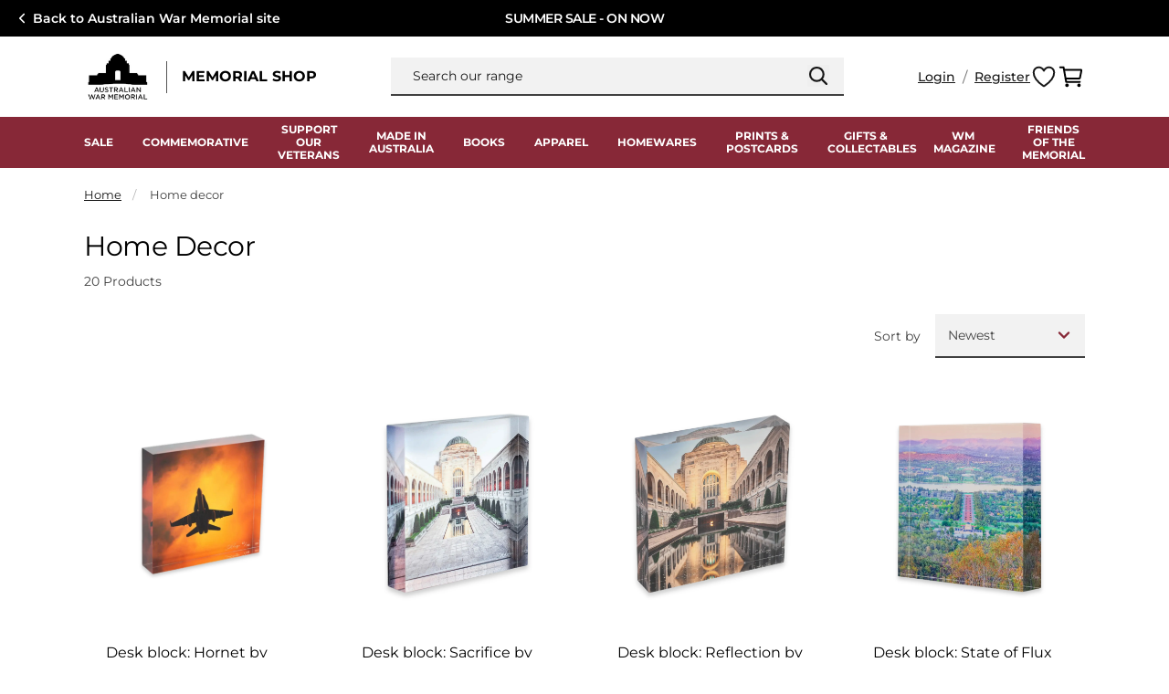

--- FILE ---
content_type: text/html; charset=utf-8
request_url: https://shop.awm.gov.au/collections/home-decor
body_size: 42073
content:
<!doctype html>
<html class="no-js" lang="en">
  <head>
    <meta charset="utf-8">
    <meta content="IE=edge" http-equiv="X-UA-Compatible">
    <link rel="canonical" href="https://shop.awm.gov.au/collections/home-decor">
    <meta name="viewport" content="width=device-width, initial-scale=1.0, maximum-scale=1.0, minimum-scale=1.0, viewport-fit=cover">

    <!-- Google Tag Manager --><script>
    (function(w,d,s,l,i){w[l]=w[l]||[];w[l].push({'gtm.start':
    new Date().getTime(),event:'gtm.js'});var f=d.getElementsByTagName(s)[0],
    j=d.createElement(s),dl=l!='dataLayer'?'&l='+l:'';j.async=true;j.src=
    'https://www.googletagmanager.com/gtm.js?id='+i+dl;f.parentNode.insertBefore(j,f);
    })(window,document,'script','dataLayer','GTM-5K7SBGC9');
  </script><!-- End Google Tag Manager -->
    
<link rel="preconnect" href="https://cdn.shopify.com" crossorigin>
<link rel="preconnect" href="https://use.typekit.net" crossorigin>

<link rel="preload" href="//shop.awm.gov.au/cdn/shop/t/290/assets/theme.css?v=128799024504606291991768965269" as="style"><link rel="apple-touch-icon" sizes="180x180" href="//shop.awm.gov.au/cdn/shop/files/AWM_logo_favicon_transparent_Shopify_apple_180x180_d14214d1-6ae4-4f4b-932b-d20abc03dd68_180x180.png?v=1688452497">
<link rel="icon" type="image/png" sizes="32x32" href="//shop.awm.gov.au/cdn/shop/files/AWM_logo_favicon_transparent_Shopify_android_32x32_640e9fb2-ae24-413d-a697-16bf01f2e7a9_32x32.png?v=1688452518">
<link rel="icon" type="image/png" sizes="16x16" href="//shop.awm.gov.au/cdn/shop/files/AWM_logo_favicon_transparent_Shopify_android_16x16_19e1f7ee-56b1-447e-b196-ba0ae7fc1aee_16x16.png?v=1688452535">
<meta name="msapplication-TileColor" content="">
<meta name="theme-color" content="">
<title>Home decor
&ndash; Australian War Memorial</title>


<meta name="description" content="Australian War Memorial" />
<meta property="og:url" content="https://shop.awm.gov.au/collections/home-decor">
<meta property="og:site_name" content="Australian War Memorial">
<meta property="og:type" content="website">
<meta property="og:title" content="Home decor">
<meta property="og:description" content="Australian War Memorial">
<meta property="og:image" content="http://shop.awm.gov.au/cdn/shop/files/social-image.jpg?v=39587">
<meta property="og:image:secure_url" content="https://shop.awm.gov.au/cdn/shop/files/social-image.jpg?v=39587"><meta name="twitter:title" content="Home decor">
<meta name="twitter:description" content="Australian War Memorial">
<meta name="twitter:card" content="summary_large_image">
<meta name="twitter:image" content="https://shop.awm.gov.au/cdn/shop/files/social-image.jpg?v=39587">
<meta name="twitter:image:width" content="480">
<meta name="twitter:image:height" content="480">
<link rel="preconnect"
      href="https://fonts.gstatic.com"
      crossorigin />
  <link
    rel="stylesheet preload"
    href="https://use.typekit.net/bji7kno.css?display=swap"
    media="print"
    onload="this.media='all'; this.onload=null;"
  >

<link
  rel="preload"
  href="https://fonts.googleapis.com/css?&family=Inter:400,500,600,700&family=Muli&display=swap"
  as="style"
  onload="this.onload=null;this.rel='stylesheet'"
/>
<noscript>
  <link
    href="https://fonts.googleapis.com/css?&family=Inter:400,500,600,700&family=Muli&display=swap"
    rel="stylesheet"
    type="text/css"
  />
</noscript>

<style media="screen">@font-face {
  font-family: Montserrat;
  font-weight: 400;
  font-style: normal;
  font-display: swap;
  src: url("//shop.awm.gov.au/cdn/fonts/montserrat/montserrat_n4.81949fa0ac9fd2021e16436151e8eaa539321637.woff2") format("woff2"),
       url("//shop.awm.gov.au/cdn/fonts/montserrat/montserrat_n4.a6c632ca7b62da89c3594789ba828388aac693fe.woff") format("woff");
}
@font-face {
  font-family: Montserrat;
  font-weight: 700;
  font-style: normal;
  font-display: swap;
  src: url("//shop.awm.gov.au/cdn/fonts/montserrat/montserrat_n7.3c434e22befd5c18a6b4afadb1e3d77c128c7939.woff2") format("woff2"),
       url("//shop.awm.gov.au/cdn/fonts/montserrat/montserrat_n7.5d9fa6e2cae713c8fb539a9876489d86207fe957.woff") format("woff");
}
@font-face {
  font-family: Montserrat;
  font-weight: 400;
  font-style: italic;
  font-display: swap;
  src: url("//shop.awm.gov.au/cdn/fonts/montserrat/montserrat_i4.5a4ea298b4789e064f62a29aafc18d41f09ae59b.woff2") format("woff2"),
       url("//shop.awm.gov.au/cdn/fonts/montserrat/montserrat_i4.072b5869c5e0ed5b9d2021e4c2af132e16681ad2.woff") format("woff");
}
@font-face {
  font-family: Montserrat;
  font-weight: 700;
  font-style: italic;
  font-display: swap;
  src: url("//shop.awm.gov.au/cdn/fonts/montserrat/montserrat_i7.a0d4a463df4f146567d871890ffb3c80408e7732.woff2") format("woff2"),
       url("//shop.awm.gov.au/cdn/fonts/montserrat/montserrat_i7.f6ec9f2a0681acc6f8152c40921d2a4d2e1a2c78.woff") format("woff");
}
@font-face {
  font-family: Montserrat;
  font-weight: 600;
  font-style: normal;
  font-display: swap;
  src: url("//shop.awm.gov.au/cdn/fonts/montserrat/montserrat_n6.1326b3e84230700ef15b3a29fb520639977513e0.woff2") format("woff2"),
       url("//shop.awm.gov.au/cdn/fonts/montserrat/montserrat_n6.652f051080eb14192330daceed8cd53dfdc5ead9.woff") format("woff");
}
@font-face {
  font-family: Montserrat;
  font-weight: 500;
  font-style: normal;
  font-display: swap;
  src: url("//shop.awm.gov.au/cdn/fonts/montserrat/montserrat_n5.07ef3781d9c78c8b93c98419da7ad4fbeebb6635.woff2") format("woff2"),
       url("//shop.awm.gov.au/cdn/fonts/montserrat/montserrat_n5.adf9b4bd8b0e4f55a0b203cdd84512667e0d5e4d.woff") format("woff");
}
</style><link type="text/css" href="//shop.awm.gov.au/cdn/shop/t/290/assets/theme.css?v=128799024504606291991768965269" rel="stylesheet">

<!--<link type="text/css" href="//shop.awm.gov.au/cdn/shop/t/290/assets/template-collection.css?v=39587" rel="stylesheet">-->

<style>
  [x-cloak] {
    display: none !important;
  }
</style>
<script type="text/javascript" id="globals-script">
  
  

  let discountCode = ""

  if(!discountCode){
    // find that a discount has been applied
    discountCookie = document.cookie
      .split('; ')
      .map(x => x.split('='))
      .find(y => y[0] === 'discount_code')

    if (discountCookie){
      discountCode = discountCookie[1].replaceAll('+', ' ')
    }
  }

  var SLS_STATE = {
    cart: {
      initCart: {
  "attributes": {},
  "cart_level_discount_applications": [],
  "currency": "AUD",
  "item_count": 0,
  "items": [],
  "items_subtotal_price": 0,
  "note": null,
  "original_total_price": 0,
  "requires_shipping": false,
  "token": null,
  "total_discount": 0,
  "total_price": 0,
  "total_weight": 0.0
}
,
      notificationEnable:true,
    },
    customer: {
      logged:false,
      referralCode: discountCode,
      id: "",
      email: ""
    },
    shopify: {
      defaultCurrency: "AUD",
      shop: "awm-prod",
      moneyFormat: "${{amount}}",
      defaultImage:"//shop.awm.gov.au/cdn/shop/files/Newsletter-Image_21cdf101-8eb3-41b6-9b96-dc2c5149482d.png?v=1675993886",
    },
    apis: {
      storefrontAccessToken: ""
    },
    routes: {
      cart_add_url: '/cart/add',
      cart_change_url: '/cart/change',
      cart_update_url: '/cart/update',
      cart_url: '/cart',
      predictive_search_url: '/search/suggest'
    },
    back_in_stock: {
      klaviyoPublicKey: null,
      bisURL: ''
    },
    searchSpringConfig: {
      siteId: "d7dpb5",
      enable: true
    }
  }
</script><script src="//shop.awm.gov.au/cdn/shop/t/290/assets/module-global-scripts.js?v=54152833738145698051768965269"></script><div id="shopify-section-searchspring-snippet" class="shopify-section"><script>
    // Create generic <script> in the <head> of the page to load the asset.
    var script = document.createElement('script');
    script.type = 'text/javascript';
    script.src = '//shop.awm.gov.au/cdn/shop/t/290/assets/section-searchspring-snippet.js?v=86831023688556910071768965269';
    // Create a preload <link> in the <head> of the page for critical load.
    var preload = document.createElement('link')
    preload.rel="preload"
    preload.href="//shop.awm.gov.au/cdn/shop/t/290/assets/section-searchspring-snippet.js?v=86831023688556910071768965269"
    preload.as="script"
    document.head.appendChild(preload);
    document.head.appendChild(script);
  </script></div>

    <script>window.performance && window.performance.mark && window.performance.mark('shopify.content_for_header.start');</script><meta name="google-site-verification" content="dEWqx1UyGa5dsOLXNswyiF1KcMuQhruEjnAt4tTWO4A">
<meta id="shopify-digital-wallet" name="shopify-digital-wallet" content="/68922704189/digital_wallets/dialog">
<meta name="shopify-checkout-api-token" content="8e466568dba9384870c0e01918536993">
<meta id="in-context-paypal-metadata" data-shop-id="68922704189" data-venmo-supported="false" data-environment="production" data-locale="en_US" data-paypal-v4="true" data-currency="AUD">
<link rel="alternate" type="application/atom+xml" title="Feed" href="/collections/home-decor.atom" />
<link rel="alternate" type="application/json+oembed" href="https://shop.awm.gov.au/collections/home-decor.oembed">
<script async="async" src="/checkouts/internal/preloads.js?locale=en-AU"></script>
<link rel="preconnect" href="https://shop.app" crossorigin="anonymous">
<script async="async" src="https://shop.app/checkouts/internal/preloads.js?locale=en-AU&shop_id=68922704189" crossorigin="anonymous"></script>
<script id="apple-pay-shop-capabilities" type="application/json">{"shopId":68922704189,"countryCode":"AU","currencyCode":"AUD","merchantCapabilities":["supports3DS"],"merchantId":"gid:\/\/shopify\/Shop\/68922704189","merchantName":"Australian War Memorial","requiredBillingContactFields":["postalAddress","email","phone"],"requiredShippingContactFields":["postalAddress","email","phone"],"shippingType":"shipping","supportedNetworks":["visa","masterCard","amex","jcb"],"total":{"type":"pending","label":"Australian War Memorial","amount":"1.00"},"shopifyPaymentsEnabled":true,"supportsSubscriptions":true}</script>
<script id="shopify-features" type="application/json">{"accessToken":"8e466568dba9384870c0e01918536993","betas":["rich-media-storefront-analytics"],"domain":"shop.awm.gov.au","predictiveSearch":true,"shopId":68922704189,"locale":"en"}</script>
<script>var Shopify = Shopify || {};
Shopify.shop = "awm-prod.myshopify.com";
Shopify.locale = "en";
Shopify.currency = {"active":"AUD","rate":"1.0"};
Shopify.country = "AU";
Shopify.theme = {"name":"v1.0.31 | 21 Jan 2026 | Australian made","id":187446657392,"schema_name":null,"schema_version":null,"theme_store_id":null,"role":"main"};
Shopify.theme.handle = "null";
Shopify.theme.style = {"id":null,"handle":null};
Shopify.cdnHost = "shop.awm.gov.au/cdn";
Shopify.routes = Shopify.routes || {};
Shopify.routes.root = "/";</script>
<script type="module">!function(o){(o.Shopify=o.Shopify||{}).modules=!0}(window);</script>
<script>!function(o){function n(){var o=[];function n(){o.push(Array.prototype.slice.apply(arguments))}return n.q=o,n}var t=o.Shopify=o.Shopify||{};t.loadFeatures=n(),t.autoloadFeatures=n()}(window);</script>
<script>
  window.ShopifyPay = window.ShopifyPay || {};
  window.ShopifyPay.apiHost = "shop.app\/pay";
  window.ShopifyPay.redirectState = null;
</script>
<script id="shop-js-analytics" type="application/json">{"pageType":"collection"}</script>
<script defer="defer" async type="module" src="//shop.awm.gov.au/cdn/shopifycloud/shop-js/modules/v2/client.init-shop-cart-sync_BT-GjEfc.en.esm.js"></script>
<script defer="defer" async type="module" src="//shop.awm.gov.au/cdn/shopifycloud/shop-js/modules/v2/chunk.common_D58fp_Oc.esm.js"></script>
<script defer="defer" async type="module" src="//shop.awm.gov.au/cdn/shopifycloud/shop-js/modules/v2/chunk.modal_xMitdFEc.esm.js"></script>
<script type="module">
  await import("//shop.awm.gov.au/cdn/shopifycloud/shop-js/modules/v2/client.init-shop-cart-sync_BT-GjEfc.en.esm.js");
await import("//shop.awm.gov.au/cdn/shopifycloud/shop-js/modules/v2/chunk.common_D58fp_Oc.esm.js");
await import("//shop.awm.gov.au/cdn/shopifycloud/shop-js/modules/v2/chunk.modal_xMitdFEc.esm.js");

  window.Shopify.SignInWithShop?.initShopCartSync?.({"fedCMEnabled":true,"windoidEnabled":true});

</script>
<script>
  window.Shopify = window.Shopify || {};
  if (!window.Shopify.featureAssets) window.Shopify.featureAssets = {};
  window.Shopify.featureAssets['shop-js'] = {"shop-cart-sync":["modules/v2/client.shop-cart-sync_DZOKe7Ll.en.esm.js","modules/v2/chunk.common_D58fp_Oc.esm.js","modules/v2/chunk.modal_xMitdFEc.esm.js"],"init-fed-cm":["modules/v2/client.init-fed-cm_B6oLuCjv.en.esm.js","modules/v2/chunk.common_D58fp_Oc.esm.js","modules/v2/chunk.modal_xMitdFEc.esm.js"],"shop-cash-offers":["modules/v2/client.shop-cash-offers_D2sdYoxE.en.esm.js","modules/v2/chunk.common_D58fp_Oc.esm.js","modules/v2/chunk.modal_xMitdFEc.esm.js"],"shop-login-button":["modules/v2/client.shop-login-button_QeVjl5Y3.en.esm.js","modules/v2/chunk.common_D58fp_Oc.esm.js","modules/v2/chunk.modal_xMitdFEc.esm.js"],"pay-button":["modules/v2/client.pay-button_DXTOsIq6.en.esm.js","modules/v2/chunk.common_D58fp_Oc.esm.js","modules/v2/chunk.modal_xMitdFEc.esm.js"],"shop-button":["modules/v2/client.shop-button_DQZHx9pm.en.esm.js","modules/v2/chunk.common_D58fp_Oc.esm.js","modules/v2/chunk.modal_xMitdFEc.esm.js"],"avatar":["modules/v2/client.avatar_BTnouDA3.en.esm.js"],"init-windoid":["modules/v2/client.init-windoid_CR1B-cfM.en.esm.js","modules/v2/chunk.common_D58fp_Oc.esm.js","modules/v2/chunk.modal_xMitdFEc.esm.js"],"init-shop-for-new-customer-accounts":["modules/v2/client.init-shop-for-new-customer-accounts_C_vY_xzh.en.esm.js","modules/v2/client.shop-login-button_QeVjl5Y3.en.esm.js","modules/v2/chunk.common_D58fp_Oc.esm.js","modules/v2/chunk.modal_xMitdFEc.esm.js"],"init-shop-email-lookup-coordinator":["modules/v2/client.init-shop-email-lookup-coordinator_BI7n9ZSv.en.esm.js","modules/v2/chunk.common_D58fp_Oc.esm.js","modules/v2/chunk.modal_xMitdFEc.esm.js"],"init-shop-cart-sync":["modules/v2/client.init-shop-cart-sync_BT-GjEfc.en.esm.js","modules/v2/chunk.common_D58fp_Oc.esm.js","modules/v2/chunk.modal_xMitdFEc.esm.js"],"shop-toast-manager":["modules/v2/client.shop-toast-manager_DiYdP3xc.en.esm.js","modules/v2/chunk.common_D58fp_Oc.esm.js","modules/v2/chunk.modal_xMitdFEc.esm.js"],"init-customer-accounts":["modules/v2/client.init-customer-accounts_D9ZNqS-Q.en.esm.js","modules/v2/client.shop-login-button_QeVjl5Y3.en.esm.js","modules/v2/chunk.common_D58fp_Oc.esm.js","modules/v2/chunk.modal_xMitdFEc.esm.js"],"init-customer-accounts-sign-up":["modules/v2/client.init-customer-accounts-sign-up_iGw4briv.en.esm.js","modules/v2/client.shop-login-button_QeVjl5Y3.en.esm.js","modules/v2/chunk.common_D58fp_Oc.esm.js","modules/v2/chunk.modal_xMitdFEc.esm.js"],"shop-follow-button":["modules/v2/client.shop-follow-button_CqMgW2wH.en.esm.js","modules/v2/chunk.common_D58fp_Oc.esm.js","modules/v2/chunk.modal_xMitdFEc.esm.js"],"checkout-modal":["modules/v2/client.checkout-modal_xHeaAweL.en.esm.js","modules/v2/chunk.common_D58fp_Oc.esm.js","modules/v2/chunk.modal_xMitdFEc.esm.js"],"shop-login":["modules/v2/client.shop-login_D91U-Q7h.en.esm.js","modules/v2/chunk.common_D58fp_Oc.esm.js","modules/v2/chunk.modal_xMitdFEc.esm.js"],"lead-capture":["modules/v2/client.lead-capture_BJmE1dJe.en.esm.js","modules/v2/chunk.common_D58fp_Oc.esm.js","modules/v2/chunk.modal_xMitdFEc.esm.js"],"payment-terms":["modules/v2/client.payment-terms_Ci9AEqFq.en.esm.js","modules/v2/chunk.common_D58fp_Oc.esm.js","modules/v2/chunk.modal_xMitdFEc.esm.js"]};
</script>
<script>(function() {
  var isLoaded = false;
  function asyncLoad() {
    if (isLoaded) return;
    isLoaded = true;
    var urls = ["https:\/\/evey-files.s3.amazonaws.com\/js\/online_store.js?shop=awm-prod.myshopify.com"];
    for (var i = 0; i < urls.length; i++) {
      var s = document.createElement('script');
      s.type = 'text/javascript';
      s.async = true;
      s.src = urls[i];
      var x = document.getElementsByTagName('script')[0];
      x.parentNode.insertBefore(s, x);
    }
  };
  if(window.attachEvent) {
    window.attachEvent('onload', asyncLoad);
  } else {
    window.addEventListener('load', asyncLoad, false);
  }
})();</script>
<script id="__st">var __st={"a":68922704189,"offset":39600,"reqid":"d636d9b9-5748-449d-8a42-e6da6a26abfa-1769062700","pageurl":"shop.awm.gov.au\/collections\/home-decor","u":"67cfabc54c34","p":"collection","rtyp":"collection","rid":452779049277};</script>
<script>window.ShopifyPaypalV4VisibilityTracking = true;</script>
<script id="captcha-bootstrap">!function(){'use strict';const t='contact',e='account',n='new_comment',o=[[t,t],['blogs',n],['comments',n],[t,'customer']],c=[[e,'customer_login'],[e,'guest_login'],[e,'recover_customer_password'],[e,'create_customer']],r=t=>t.map((([t,e])=>`form[action*='/${t}']:not([data-nocaptcha='true']) input[name='form_type'][value='${e}']`)).join(','),a=t=>()=>t?[...document.querySelectorAll(t)].map((t=>t.form)):[];function s(){const t=[...o],e=r(t);return a(e)}const i='password',u='form_key',d=['recaptcha-v3-token','g-recaptcha-response','h-captcha-response',i],f=()=>{try{return window.sessionStorage}catch{return}},m='__shopify_v',_=t=>t.elements[u];function p(t,e,n=!1){try{const o=window.sessionStorage,c=JSON.parse(o.getItem(e)),{data:r}=function(t){const{data:e,action:n}=t;return t[m]||n?{data:e,action:n}:{data:t,action:n}}(c);for(const[e,n]of Object.entries(r))t.elements[e]&&(t.elements[e].value=n);n&&o.removeItem(e)}catch(o){console.error('form repopulation failed',{error:o})}}const l='form_type',E='cptcha';function T(t){t.dataset[E]=!0}const w=window,h=w.document,L='Shopify',v='ce_forms',y='captcha';let A=!1;((t,e)=>{const n=(g='f06e6c50-85a8-45c8-87d0-21a2b65856fe',I='https://cdn.shopify.com/shopifycloud/storefront-forms-hcaptcha/ce_storefront_forms_captcha_hcaptcha.v1.5.2.iife.js',D={infoText:'Protected by hCaptcha',privacyText:'Privacy',termsText:'Terms'},(t,e,n)=>{const o=w[L][v],c=o.bindForm;if(c)return c(t,g,e,D).then(n);var r;o.q.push([[t,g,e,D],n]),r=I,A||(h.body.append(Object.assign(h.createElement('script'),{id:'captcha-provider',async:!0,src:r})),A=!0)});var g,I,D;w[L]=w[L]||{},w[L][v]=w[L][v]||{},w[L][v].q=[],w[L][y]=w[L][y]||{},w[L][y].protect=function(t,e){n(t,void 0,e),T(t)},Object.freeze(w[L][y]),function(t,e,n,w,h,L){const[v,y,A,g]=function(t,e,n){const i=e?o:[],u=t?c:[],d=[...i,...u],f=r(d),m=r(i),_=r(d.filter((([t,e])=>n.includes(e))));return[a(f),a(m),a(_),s()]}(w,h,L),I=t=>{const e=t.target;return e instanceof HTMLFormElement?e:e&&e.form},D=t=>v().includes(t);t.addEventListener('submit',(t=>{const e=I(t);if(!e)return;const n=D(e)&&!e.dataset.hcaptchaBound&&!e.dataset.recaptchaBound,o=_(e),c=g().includes(e)&&(!o||!o.value);(n||c)&&t.preventDefault(),c&&!n&&(function(t){try{if(!f())return;!function(t){const e=f();if(!e)return;const n=_(t);if(!n)return;const o=n.value;o&&e.removeItem(o)}(t);const e=Array.from(Array(32),(()=>Math.random().toString(36)[2])).join('');!function(t,e){_(t)||t.append(Object.assign(document.createElement('input'),{type:'hidden',name:u})),t.elements[u].value=e}(t,e),function(t,e){const n=f();if(!n)return;const o=[...t.querySelectorAll(`input[type='${i}']`)].map((({name:t})=>t)),c=[...d,...o],r={};for(const[a,s]of new FormData(t).entries())c.includes(a)||(r[a]=s);n.setItem(e,JSON.stringify({[m]:1,action:t.action,data:r}))}(t,e)}catch(e){console.error('failed to persist form',e)}}(e),e.submit())}));const S=(t,e)=>{t&&!t.dataset[E]&&(n(t,e.some((e=>e===t))),T(t))};for(const o of['focusin','change'])t.addEventListener(o,(t=>{const e=I(t);D(e)&&S(e,y())}));const B=e.get('form_key'),M=e.get(l),P=B&&M;t.addEventListener('DOMContentLoaded',(()=>{const t=y();if(P)for(const e of t)e.elements[l].value===M&&p(e,B);[...new Set([...A(),...v().filter((t=>'true'===t.dataset.shopifyCaptcha))])].forEach((e=>S(e,t)))}))}(h,new URLSearchParams(w.location.search),n,t,e,['guest_login'])})(!0,!0)}();</script>
<script integrity="sha256-4kQ18oKyAcykRKYeNunJcIwy7WH5gtpwJnB7kiuLZ1E=" data-source-attribution="shopify.loadfeatures" defer="defer" src="//shop.awm.gov.au/cdn/shopifycloud/storefront/assets/storefront/load_feature-a0a9edcb.js" crossorigin="anonymous"></script>
<script crossorigin="anonymous" defer="defer" src="//shop.awm.gov.au/cdn/shopifycloud/storefront/assets/shopify_pay/storefront-65b4c6d7.js?v=20250812"></script>
<script data-source-attribution="shopify.dynamic_checkout.dynamic.init">var Shopify=Shopify||{};Shopify.PaymentButton=Shopify.PaymentButton||{isStorefrontPortableWallets:!0,init:function(){window.Shopify.PaymentButton.init=function(){};var t=document.createElement("script");t.src="https://shop.awm.gov.au/cdn/shopifycloud/portable-wallets/latest/portable-wallets.en.js",t.type="module",document.head.appendChild(t)}};
</script>
<script data-source-attribution="shopify.dynamic_checkout.buyer_consent">
  function portableWalletsHideBuyerConsent(e){var t=document.getElementById("shopify-buyer-consent"),n=document.getElementById("shopify-subscription-policy-button");t&&n&&(t.classList.add("hidden"),t.setAttribute("aria-hidden","true"),n.removeEventListener("click",e))}function portableWalletsShowBuyerConsent(e){var t=document.getElementById("shopify-buyer-consent"),n=document.getElementById("shopify-subscription-policy-button");t&&n&&(t.classList.remove("hidden"),t.removeAttribute("aria-hidden"),n.addEventListener("click",e))}window.Shopify?.PaymentButton&&(window.Shopify.PaymentButton.hideBuyerConsent=portableWalletsHideBuyerConsent,window.Shopify.PaymentButton.showBuyerConsent=portableWalletsShowBuyerConsent);
</script>
<script data-source-attribution="shopify.dynamic_checkout.cart.bootstrap">document.addEventListener("DOMContentLoaded",(function(){function t(){return document.querySelector("shopify-accelerated-checkout-cart, shopify-accelerated-checkout")}if(t())Shopify.PaymentButton.init();else{new MutationObserver((function(e,n){t()&&(Shopify.PaymentButton.init(),n.disconnect())})).observe(document.body,{childList:!0,subtree:!0})}}));
</script>
<link id="shopify-accelerated-checkout-styles" rel="stylesheet" media="screen" href="https://shop.awm.gov.au/cdn/shopifycloud/portable-wallets/latest/accelerated-checkout-backwards-compat.css" crossorigin="anonymous">
<style id="shopify-accelerated-checkout-cart">
        #shopify-buyer-consent {
  margin-top: 1em;
  display: inline-block;
  width: 100%;
}

#shopify-buyer-consent.hidden {
  display: none;
}

#shopify-subscription-policy-button {
  background: none;
  border: none;
  padding: 0;
  text-decoration: underline;
  font-size: inherit;
  cursor: pointer;
}

#shopify-subscription-policy-button::before {
  box-shadow: none;
}

      </style>

<script>window.performance && window.performance.mark && window.performance.mark('shopify.content_for_header.end');</script>
<link href="https://monorail-edge.shopifysvc.com" rel="dns-prefetch">
<script>(function(){if ("sendBeacon" in navigator && "performance" in window) {try {var session_token_from_headers = performance.getEntriesByType('navigation')[0].serverTiming.find(x => x.name == '_s').description;} catch {var session_token_from_headers = undefined;}var session_cookie_matches = document.cookie.match(/_shopify_s=([^;]*)/);var session_token_from_cookie = session_cookie_matches && session_cookie_matches.length === 2 ? session_cookie_matches[1] : "";var session_token = session_token_from_headers || session_token_from_cookie || "";function handle_abandonment_event(e) {var entries = performance.getEntries().filter(function(entry) {return /monorail-edge.shopifysvc.com/.test(entry.name);});if (!window.abandonment_tracked && entries.length === 0) {window.abandonment_tracked = true;var currentMs = Date.now();var navigation_start = performance.timing.navigationStart;var payload = {shop_id: 68922704189,url: window.location.href,navigation_start,duration: currentMs - navigation_start,session_token,page_type: "collection"};window.navigator.sendBeacon("https://monorail-edge.shopifysvc.com/v1/produce", JSON.stringify({schema_id: "online_store_buyer_site_abandonment/1.1",payload: payload,metadata: {event_created_at_ms: currentMs,event_sent_at_ms: currentMs}}));}}window.addEventListener('pagehide', handle_abandonment_event);}}());</script>
<script id="web-pixels-manager-setup">(function e(e,d,r,n,o){if(void 0===o&&(o={}),!Boolean(null===(a=null===(i=window.Shopify)||void 0===i?void 0:i.analytics)||void 0===a?void 0:a.replayQueue)){var i,a;window.Shopify=window.Shopify||{};var t=window.Shopify;t.analytics=t.analytics||{};var s=t.analytics;s.replayQueue=[],s.publish=function(e,d,r){return s.replayQueue.push([e,d,r]),!0};try{self.performance.mark("wpm:start")}catch(e){}var l=function(){var e={modern:/Edge?\/(1{2}[4-9]|1[2-9]\d|[2-9]\d{2}|\d{4,})\.\d+(\.\d+|)|Firefox\/(1{2}[4-9]|1[2-9]\d|[2-9]\d{2}|\d{4,})\.\d+(\.\d+|)|Chrom(ium|e)\/(9{2}|\d{3,})\.\d+(\.\d+|)|(Maci|X1{2}).+ Version\/(15\.\d+|(1[6-9]|[2-9]\d|\d{3,})\.\d+)([,.]\d+|)( \(\w+\)|)( Mobile\/\w+|) Safari\/|Chrome.+OPR\/(9{2}|\d{3,})\.\d+\.\d+|(CPU[ +]OS|iPhone[ +]OS|CPU[ +]iPhone|CPU IPhone OS|CPU iPad OS)[ +]+(15[._]\d+|(1[6-9]|[2-9]\d|\d{3,})[._]\d+)([._]\d+|)|Android:?[ /-](13[3-9]|1[4-9]\d|[2-9]\d{2}|\d{4,})(\.\d+|)(\.\d+|)|Android.+Firefox\/(13[5-9]|1[4-9]\d|[2-9]\d{2}|\d{4,})\.\d+(\.\d+|)|Android.+Chrom(ium|e)\/(13[3-9]|1[4-9]\d|[2-9]\d{2}|\d{4,})\.\d+(\.\d+|)|SamsungBrowser\/([2-9]\d|\d{3,})\.\d+/,legacy:/Edge?\/(1[6-9]|[2-9]\d|\d{3,})\.\d+(\.\d+|)|Firefox\/(5[4-9]|[6-9]\d|\d{3,})\.\d+(\.\d+|)|Chrom(ium|e)\/(5[1-9]|[6-9]\d|\d{3,})\.\d+(\.\d+|)([\d.]+$|.*Safari\/(?![\d.]+ Edge\/[\d.]+$))|(Maci|X1{2}).+ Version\/(10\.\d+|(1[1-9]|[2-9]\d|\d{3,})\.\d+)([,.]\d+|)( \(\w+\)|)( Mobile\/\w+|) Safari\/|Chrome.+OPR\/(3[89]|[4-9]\d|\d{3,})\.\d+\.\d+|(CPU[ +]OS|iPhone[ +]OS|CPU[ +]iPhone|CPU IPhone OS|CPU iPad OS)[ +]+(10[._]\d+|(1[1-9]|[2-9]\d|\d{3,})[._]\d+)([._]\d+|)|Android:?[ /-](13[3-9]|1[4-9]\d|[2-9]\d{2}|\d{4,})(\.\d+|)(\.\d+|)|Mobile Safari.+OPR\/([89]\d|\d{3,})\.\d+\.\d+|Android.+Firefox\/(13[5-9]|1[4-9]\d|[2-9]\d{2}|\d{4,})\.\d+(\.\d+|)|Android.+Chrom(ium|e)\/(13[3-9]|1[4-9]\d|[2-9]\d{2}|\d{4,})\.\d+(\.\d+|)|Android.+(UC? ?Browser|UCWEB|U3)[ /]?(15\.([5-9]|\d{2,})|(1[6-9]|[2-9]\d|\d{3,})\.\d+)\.\d+|SamsungBrowser\/(5\.\d+|([6-9]|\d{2,})\.\d+)|Android.+MQ{2}Browser\/(14(\.(9|\d{2,})|)|(1[5-9]|[2-9]\d|\d{3,})(\.\d+|))(\.\d+|)|K[Aa][Ii]OS\/(3\.\d+|([4-9]|\d{2,})\.\d+)(\.\d+|)/},d=e.modern,r=e.legacy,n=navigator.userAgent;return n.match(d)?"modern":n.match(r)?"legacy":"unknown"}(),u="modern"===l?"modern":"legacy",c=(null!=n?n:{modern:"",legacy:""})[u],f=function(e){return[e.baseUrl,"/wpm","/b",e.hashVersion,"modern"===e.buildTarget?"m":"l",".js"].join("")}({baseUrl:d,hashVersion:r,buildTarget:u}),m=function(e){var d=e.version,r=e.bundleTarget,n=e.surface,o=e.pageUrl,i=e.monorailEndpoint;return{emit:function(e){var a=e.status,t=e.errorMsg,s=(new Date).getTime(),l=JSON.stringify({metadata:{event_sent_at_ms:s},events:[{schema_id:"web_pixels_manager_load/3.1",payload:{version:d,bundle_target:r,page_url:o,status:a,surface:n,error_msg:t},metadata:{event_created_at_ms:s}}]});if(!i)return console&&console.warn&&console.warn("[Web Pixels Manager] No Monorail endpoint provided, skipping logging."),!1;try{return self.navigator.sendBeacon.bind(self.navigator)(i,l)}catch(e){}var u=new XMLHttpRequest;try{return u.open("POST",i,!0),u.setRequestHeader("Content-Type","text/plain"),u.send(l),!0}catch(e){return console&&console.warn&&console.warn("[Web Pixels Manager] Got an unhandled error while logging to Monorail."),!1}}}}({version:r,bundleTarget:l,surface:e.surface,pageUrl:self.location.href,monorailEndpoint:e.monorailEndpoint});try{o.browserTarget=l,function(e){var d=e.src,r=e.async,n=void 0===r||r,o=e.onload,i=e.onerror,a=e.sri,t=e.scriptDataAttributes,s=void 0===t?{}:t,l=document.createElement("script"),u=document.querySelector("head"),c=document.querySelector("body");if(l.async=n,l.src=d,a&&(l.integrity=a,l.crossOrigin="anonymous"),s)for(var f in s)if(Object.prototype.hasOwnProperty.call(s,f))try{l.dataset[f]=s[f]}catch(e){}if(o&&l.addEventListener("load",o),i&&l.addEventListener("error",i),u)u.appendChild(l);else{if(!c)throw new Error("Did not find a head or body element to append the script");c.appendChild(l)}}({src:f,async:!0,onload:function(){if(!function(){var e,d;return Boolean(null===(d=null===(e=window.Shopify)||void 0===e?void 0:e.analytics)||void 0===d?void 0:d.initialized)}()){var d=window.webPixelsManager.init(e)||void 0;if(d){var r=window.Shopify.analytics;r.replayQueue.forEach((function(e){var r=e[0],n=e[1],o=e[2];d.publishCustomEvent(r,n,o)})),r.replayQueue=[],r.publish=d.publishCustomEvent,r.visitor=d.visitor,r.initialized=!0}}},onerror:function(){return m.emit({status:"failed",errorMsg:"".concat(f," has failed to load")})},sri:function(e){var d=/^sha384-[A-Za-z0-9+/=]+$/;return"string"==typeof e&&d.test(e)}(c)?c:"",scriptDataAttributes:o}),m.emit({status:"loading"})}catch(e){m.emit({status:"failed",errorMsg:(null==e?void 0:e.message)||"Unknown error"})}}})({shopId: 68922704189,storefrontBaseUrl: "https://shop.awm.gov.au",extensionsBaseUrl: "https://extensions.shopifycdn.com/cdn/shopifycloud/web-pixels-manager",monorailEndpoint: "https://monorail-edge.shopifysvc.com/unstable/produce_batch",surface: "storefront-renderer",enabledBetaFlags: ["2dca8a86"],webPixelsConfigList: [{"id":"800194928","configuration":"{\"siteId\":\"d7dpb5\"}","eventPayloadVersion":"v1","runtimeContext":"STRICT","scriptVersion":"f88b08d400ce7352a836183c6cef69ee","type":"APP","apiClientId":12202,"privacyPurposes":["ANALYTICS","MARKETING","SALE_OF_DATA"],"dataSharingAdjustments":{"protectedCustomerApprovalScopes":["read_customer_email","read_customer_personal_data","read_customer_phone"]}},{"id":"775946608","configuration":"{\"swymApiEndpoint\":\"https:\/\/swymstore-v3free-01.swymrelay.com\",\"swymTier\":\"v3free-01\"}","eventPayloadVersion":"v1","runtimeContext":"STRICT","scriptVersion":"5b6f6917e306bc7f24523662663331c0","type":"APP","apiClientId":1350849,"privacyPurposes":["ANALYTICS","MARKETING","PREFERENCES"],"dataSharingAdjustments":{"protectedCustomerApprovalScopes":["read_customer_email","read_customer_name","read_customer_personal_data","read_customer_phone"]}},{"id":"707789168","configuration":"{\"config\":\"{\\\"google_tag_ids\\\":[\\\"G-GWBS33X5YN\\\",\\\"AW-693420303\\\",\\\"GT-5TGJFXRV\\\"],\\\"target_country\\\":\\\"ZZ\\\",\\\"gtag_events\\\":[{\\\"type\\\":\\\"begin_checkout\\\",\\\"action_label\\\":[\\\"G-GWBS33X5YN\\\",\\\"AW-693420303\\\/8dEcCMD459wbEI-C08oC\\\"]},{\\\"type\\\":\\\"search\\\",\\\"action_label\\\":[\\\"G-GWBS33X5YN\\\",\\\"AW-693420303\\\/K2z8CMz459wbEI-C08oC\\\"]},{\\\"type\\\":\\\"view_item\\\",\\\"action_label\\\":[\\\"G-GWBS33X5YN\\\",\\\"AW-693420303\\\/1pKoCMn459wbEI-C08oC\\\",\\\"MC-0GX2W230EB\\\"]},{\\\"type\\\":\\\"purchase\\\",\\\"action_label\\\":[\\\"G-GWBS33X5YN\\\",\\\"AW-693420303\\\/bddCCL3459wbEI-C08oC\\\",\\\"MC-0GX2W230EB\\\"]},{\\\"type\\\":\\\"page_view\\\",\\\"action_label\\\":[\\\"G-GWBS33X5YN\\\",\\\"AW-693420303\\\/5tmiCMb459wbEI-C08oC\\\",\\\"MC-0GX2W230EB\\\"]},{\\\"type\\\":\\\"add_payment_info\\\",\\\"action_label\\\":[\\\"G-GWBS33X5YN\\\",\\\"AW-693420303\\\/thCtCM_459wbEI-C08oC\\\"]},{\\\"type\\\":\\\"add_to_cart\\\",\\\"action_label\\\":[\\\"G-GWBS33X5YN\\\",\\\"AW-693420303\\\/LjyKCMP459wbEI-C08oC\\\"]}],\\\"enable_monitoring_mode\\\":false}\"}","eventPayloadVersion":"v1","runtimeContext":"OPEN","scriptVersion":"b2a88bafab3e21179ed38636efcd8a93","type":"APP","apiClientId":1780363,"privacyPurposes":[],"dataSharingAdjustments":{"protectedCustomerApprovalScopes":["read_customer_address","read_customer_email","read_customer_name","read_customer_personal_data","read_customer_phone"]}},{"id":"shopify-app-pixel","configuration":"{}","eventPayloadVersion":"v1","runtimeContext":"STRICT","scriptVersion":"0450","apiClientId":"shopify-pixel","type":"APP","privacyPurposes":["ANALYTICS","MARKETING"]},{"id":"shopify-custom-pixel","eventPayloadVersion":"v1","runtimeContext":"LAX","scriptVersion":"0450","apiClientId":"shopify-pixel","type":"CUSTOM","privacyPurposes":["ANALYTICS","MARKETING"]}],isMerchantRequest: false,initData: {"shop":{"name":"Australian War Memorial","paymentSettings":{"currencyCode":"AUD"},"myshopifyDomain":"awm-prod.myshopify.com","countryCode":"AU","storefrontUrl":"https:\/\/shop.awm.gov.au"},"customer":null,"cart":null,"checkout":null,"productVariants":[],"purchasingCompany":null},},"https://shop.awm.gov.au/cdn","fcfee988w5aeb613cpc8e4bc33m6693e112",{"modern":"","legacy":""},{"shopId":"68922704189","storefrontBaseUrl":"https:\/\/shop.awm.gov.au","extensionBaseUrl":"https:\/\/extensions.shopifycdn.com\/cdn\/shopifycloud\/web-pixels-manager","surface":"storefront-renderer","enabledBetaFlags":"[\"2dca8a86\"]","isMerchantRequest":"false","hashVersion":"fcfee988w5aeb613cpc8e4bc33m6693e112","publish":"custom","events":"[[\"page_viewed\",{}],[\"collection_viewed\",{\"collection\":{\"id\":\"452779049277\",\"title\":\"Home decor\",\"productVariants\":[{\"price\":{\"amount\":119.99,\"currencyCode\":\"AUD\"},\"product\":{\"title\":\"Australian Army Clock and Compass Desk Set\",\"vendor\":\"Ozwoods Giftware\",\"id\":\"8167798571325\",\"untranslatedTitle\":\"Australian Army Clock and Compass Desk Set\",\"url\":\"\/products\/clock-and-compass-desk-set-australian-army\",\"type\":\"Homewares\"},\"id\":\"44760350884157\",\"image\":{\"src\":\"\/\/shop.awm.gov.au\/cdn\/shop\/files\/Clock_Compass_Army.jpg?v=1721815602\"},\"sku\":\"101017454\",\"title\":\"Default Title\",\"untranslatedTitle\":\"Default Title\"},{\"price\":{\"amount\":119.99,\"currencyCode\":\"AUD\"},\"product\":{\"title\":\"Royal Australian Air Force Clock and Compass Desk Set\",\"vendor\":\"Ozwoods Giftware\",\"id\":\"8167799161149\",\"untranslatedTitle\":\"Royal Australian Air Force Clock and Compass Desk Set\",\"url\":\"\/products\/clock-and-compass-desk-set-royal-australian-air-force\",\"type\":\"Homewares\"},\"id\":\"44760352129341\",\"image\":{\"src\":\"\/\/shop.awm.gov.au\/cdn\/shop\/files\/Clock_Compass_Air_Force.jpg?v=1721815602\"},\"sku\":\"101017464\",\"title\":\"Default Title\",\"untranslatedTitle\":\"Default Title\"},{\"price\":{\"amount\":119.99,\"currencyCode\":\"AUD\"},\"product\":{\"title\":\"Royal Australian Navy Clock and Compass Desk Set\",\"vendor\":\"Ozwoods Giftware\",\"id\":\"8167798833469\",\"untranslatedTitle\":\"Royal Australian Navy Clock and Compass Desk Set\",\"url\":\"\/products\/clock-and-compass-desk-set-royal-australian-navy\",\"type\":\"Homewares\"},\"id\":\"44760351211837\",\"image\":{\"src\":\"\/\/shop.awm.gov.au\/cdn\/shop\/files\/Clock_Compass_Navy.jpg?v=1759123690\"},\"sku\":\"101017459\",\"title\":\"Default Title\",\"untranslatedTitle\":\"Default Title\"},{\"price\":{\"amount\":29.99,\"currencyCode\":\"AUD\"},\"product\":{\"title\":\"Cushion cover: botanical poppy print\",\"vendor\":\"Branded Ideas\",\"id\":\"8167794606397\",\"untranslatedTitle\":\"Cushion cover: botanical poppy print\",\"url\":\"\/products\/cushion-cover-botanical-poppy-print\",\"type\":\"Homewares\"},\"id\":\"44760343839037\",\"image\":{\"src\":\"\/\/shop.awm.gov.au\/cdn\/shop\/files\/1430041.jpg?v=1687582619\"},\"sku\":\"1430041\",\"title\":\"Default Title\",\"untranslatedTitle\":\"Default Title\"},{\"price\":{\"amount\":29.99,\"currencyCode\":\"AUD\"},\"product\":{\"title\":\"Cushion cover: Australian War Memorial print\",\"vendor\":\"Branded Ideas\",\"id\":\"8167794508093\",\"untranslatedTitle\":\"Cushion cover: Australian War Memorial print\",\"url\":\"\/products\/cushion-cover-australian-war-memorial-print\",\"type\":\"Homewares\"},\"id\":\"44760343675197\",\"image\":{\"src\":\"\/\/shop.awm.gov.au\/cdn\/shop\/files\/1430040.jpg?v=1687582425\"},\"sku\":\"1430040\",\"title\":\"Default Title\",\"untranslatedTitle\":\"Default Title\"},{\"price\":{\"amount\":199.99,\"currencyCode\":\"AUD\"},\"product\":{\"title\":\"Royal Australian Navy Mantle Clock\",\"vendor\":\"Ozwoods Giftware\",\"id\":\"9137850384701\",\"untranslatedTitle\":\"Royal Australian Navy Mantle Clock\",\"url\":\"\/products\/navy-engraved-jarrah-clock\",\"type\":\"Homewares\"},\"id\":\"47990228681021\",\"image\":{\"src\":\"\/\/shop.awm.gov.au\/cdn\/shop\/files\/Ozwood_clock_Navy_6a720001-842d-4e05-86db-83cdbe3b2923.jpg?v=1721878819\"},\"sku\":\"101021491\",\"title\":\"Default Title\",\"untranslatedTitle\":\"Default Title\"},{\"price\":{\"amount\":119.99,\"currencyCode\":\"AUD\"},\"product\":{\"title\":\"Naked Army \\\"ALH WWI\\\" Figurine with Photo Frame\",\"vendor\":\"Platatac (Consignment)\",\"id\":\"8167791165757\",\"untranslatedTitle\":\"Naked Army \\\"ALH WWI\\\" Figurine with Photo Frame\",\"url\":\"\/products\/photo-frame-australian-light-horse-soldier-first-world-war\",\"type\":\"Models \u0026 replicas\"},\"id\":\"44760330764605\",\"image\":{\"src\":\"\/\/shop.awm.gov.au\/cdn\/shop\/files\/alh-ww1.jpg?v=1753334530\"},\"sku\":\"832835\",\"title\":\"Default Title\",\"untranslatedTitle\":\"Default Title\"},{\"price\":{\"amount\":119.99,\"currencyCode\":\"AUD\"},\"product\":{\"title\":\"Naked Army Nurse WWI Figurine with Photo Frame\",\"vendor\":\"Platatac (Consignment)\",\"id\":\"14660159832432\",\"untranslatedTitle\":\"Naked Army Nurse WWI Figurine with Photo Frame\",\"url\":\"\/products\/naked-army-australian-army-nurse-ww1-with-photo-frame\",\"type\":\"Models \u0026 replicas\"},\"id\":\"51828358349168\",\"image\":{\"src\":\"\/\/shop.awm.gov.au\/cdn\/shop\/files\/NurseWWIPhotoFrame.jpg?v=1753334592\"},\"sku\":\"833852\",\"title\":\"Default Title\",\"untranslatedTitle\":\"Default Title\"},{\"price\":{\"amount\":119.99,\"currencyCode\":\"AUD\"},\"product\":{\"title\":\"Naked Army \\\"RMC Duntroon\\\" Figurine with Photo Frame\",\"vendor\":\"Platatac (Consignment)\",\"id\":\"8167791296829\",\"untranslatedTitle\":\"Naked Army \\\"RMC Duntroon\\\" Figurine with Photo Frame\",\"url\":\"\/products\/photo-frame-royal-military-college-cadet-duntroon-canberra\",\"type\":\"Models \u0026 replicas\"},\"id\":\"44760331387197\",\"image\":{\"src\":\"\/\/shop.awm.gov.au\/cdn\/shop\/files\/rmc-duntroon.jpg?v=1753349663\"},\"sku\":\"832837\",\"title\":\"Default Title\",\"untranslatedTitle\":\"Default Title\"},{\"price\":{\"amount\":119.99,\"currencyCode\":\"AUD\"},\"product\":{\"title\":\"Naked Army \\\"Bardia\\\" - Infantryman 2nd AIF Libya 1941 With Photo Frame\",\"vendor\":\"Platatac (Consignment)\",\"id\":\"8167791591741\",\"untranslatedTitle\":\"Naked Army \\\"Bardia\\\" - Infantryman 2nd AIF Libya 1941 With Photo Frame\",\"url\":\"\/products\/photo-frame-2nd-aif-infantryman-bardia-1941\",\"type\":\"Models \u0026 replicas\"},\"id\":\"44760334631229\",\"image\":{\"src\":\"\/\/shop.awm.gov.au\/cdn\/shop\/files\/na_bardia_ww2_frame_0418.jpg?v=1753335014\"},\"sku\":\"833851\",\"title\":\"Default Title\",\"untranslatedTitle\":\"Default Title\"},{\"price\":{\"amount\":65.0,\"currencyCode\":\"AUD\"},\"product\":{\"title\":\"Desk block: Hornet by Scott Leggo [small]\",\"vendor\":\"Scott Leggo\",\"id\":\"15006784586096\",\"untranslatedTitle\":\"Desk block: Hornet by Scott Leggo [small]\",\"url\":\"\/products\/desk-block-hornet-by-scott-leggo-small\",\"type\":\"Homewares\"},\"id\":\"53192268185968\",\"image\":{\"src\":\"\/\/shop.awm.gov.au\/cdn\/shop\/files\/DeskblockSMALLHornet.jpg?v=1768881253\"},\"sku\":\"LAVFIG6-AB10\",\"title\":\"Default Title\",\"untranslatedTitle\":\"Default Title\"},{\"price\":{\"amount\":159.0,\"currencyCode\":\"AUD\"},\"product\":{\"title\":\"Desk block: Pool of Reflection by Scott Leggo [medium]\",\"vendor\":\"Scott Leggo\",\"id\":\"15006199021936\",\"untranslatedTitle\":\"Desk block: Pool of Reflection by Scott Leggo [medium]\",\"url\":\"\/products\/desk-block-pool-of-reflection-by-scott-leggo-medium\",\"type\":\"Homewares\"},\"id\":\"53187955622256\",\"image\":{\"src\":\"\/\/shop.awm.gov.au\/cdn\/shop\/files\/DeskblockMEDIUMPoolofReflection.jpg?v=1768795276\"},\"sku\":\"AUACT39-AB18\",\"title\":\"Default Title\",\"untranslatedTitle\":\"Default Title\"},{\"price\":{\"amount\":219.0,\"currencyCode\":\"AUD\"},\"product\":{\"title\":\"Desk block: Sacrifice by Scott Leggo [medium]\",\"vendor\":\"Scott Leggo\",\"id\":\"15006194794864\",\"untranslatedTitle\":\"Desk block: Sacrifice by Scott Leggo [medium]\",\"url\":\"\/products\/desk-block-sacrifice-by-scott-leggo-medium\",\"type\":\"Homewares\"},\"id\":\"53187930751344\",\"image\":{\"src\":\"\/\/shop.awm.gov.au\/cdn\/shop\/files\/Desk_block_MEDIUM_Sacrifice.jpg?v=1768793465\"},\"sku\":\"AUACT35-AB19\",\"title\":\"Default Title\",\"untranslatedTitle\":\"Default Title\"},{\"price\":{\"amount\":219.0,\"currencyCode\":\"AUD\"},\"product\":{\"title\":\"Desk block: Reflection by Scott Leggo [medium]\",\"vendor\":\"Scott Leggo\",\"id\":\"15006194401648\",\"untranslatedTitle\":\"Desk block: Reflection by Scott Leggo [medium]\",\"url\":\"\/products\/desk-block-reflection-by-scott-leggo-medium\",\"type\":\"Homewares\"},\"id\":\"53187928916336\",\"image\":{\"src\":\"\/\/shop.awm.gov.au\/cdn\/shop\/files\/Desk_block_MEDIUM_Reflection.jpg?v=1768793465\"},\"sku\":\"AUACT36-AB19\",\"title\":\"Default Title\",\"untranslatedTitle\":\"Default Title\"},{\"price\":{\"amount\":219.0,\"currencyCode\":\"AUD\"},\"product\":{\"title\":\"Desk block: State of Flux by Scott Leggo [medium]\",\"vendor\":\"Scott Leggo\",\"id\":\"15006194139504\",\"untranslatedTitle\":\"Desk block: State of Flux by Scott Leggo [medium]\",\"url\":\"\/products\/desk-block-state-of-flux-by-scott-leggo-medium\",\"type\":\"Homewares\"},\"id\":\"53187927540080\",\"image\":{\"src\":\"\/\/shop.awm.gov.au\/cdn\/shop\/files\/Desk_block_MEDIUM_State_of_Flux.jpg?v=1768793465\"},\"sku\":\"AUACT56-AB19\",\"title\":\"Default Title\",\"untranslatedTitle\":\"Default Title\"},{\"price\":{\"amount\":219.0,\"currencyCode\":\"AUD\"},\"product\":{\"title\":\"Desk block: Colours of Canberra by Scott Leggo [medium]\",\"vendor\":\"Scott Leggo\",\"id\":\"15006193877360\",\"untranslatedTitle\":\"Desk block: Colours of Canberra by Scott Leggo [medium]\",\"url\":\"\/products\/desk-block-colours-of-canberra-by-scott-leggo-medium\",\"type\":\"Homewares\"},\"id\":\"53187925803376\",\"image\":{\"src\":\"\/\/shop.awm.gov.au\/cdn\/shop\/files\/Desk_block_MEDIUM_Colours_of_Canberra.jpg?v=1768793465\"},\"sku\":\"AUACT24-AB19\",\"title\":\"Default Title\",\"untranslatedTitle\":\"Default Title\"},{\"price\":{\"amount\":349.0,\"currencyCode\":\"AUD\"},\"product\":{\"title\":\"Desk block: Sacrifice by Scott Leggo [large]\",\"vendor\":\"Scott Leggo\",\"id\":\"15006160290160\",\"untranslatedTitle\":\"Desk block: Sacrifice by Scott Leggo [large]\",\"url\":\"\/products\/desk-block-sacrifice-by-scott-leggo-large\",\"type\":\"Homewares\"},\"id\":\"53187753017712\",\"image\":{\"src\":\"\/\/shop.awm.gov.au\/cdn\/shop\/files\/Desk_block_LARGE_Sacrifice.jpg?v=1768793465\"},\"sku\":\"AUACT35-AB30\",\"title\":\"Default Title\",\"untranslatedTitle\":\"Default Title\"},{\"price\":{\"amount\":299.0,\"currencyCode\":\"AUD\"},\"product\":{\"title\":\"Desk block: Calm Contemplation by Scott Leggo [large]\",\"vendor\":\"Scott Leggo\",\"id\":\"15006142529904\",\"untranslatedTitle\":\"Desk block: Calm Contemplation by Scott Leggo [large]\",\"url\":\"\/products\/desk-block-calm-contemplation-by-scott-leggo-large\",\"type\":\"Homewares\"},\"id\":\"53187662905712\",\"image\":{\"src\":\"\/\/shop.awm.gov.au\/cdn\/shop\/files\/DeskblockLARGECalmContemplation.jpg?v=1768792297\"},\"sku\":\"AUACT37-AB36\",\"title\":\"Default Title\",\"untranslatedTitle\":\"Default Title\"},{\"price\":{\"amount\":65.0,\"currencyCode\":\"AUD\"},\"product\":{\"title\":\"Desk block: Sacrifice by Scott Leggo [small]\",\"vendor\":\"Scott Leggo\",\"id\":\"15006132044144\",\"untranslatedTitle\":\"Desk block: Sacrifice by Scott Leggo [small]\",\"url\":\"\/products\/desk-block-sacrifice-by-scott-leggo-small\",\"type\":\"Homewares\"},\"id\":\"53187609198960\",\"image\":{\"src\":\"\/\/shop.awm.gov.au\/cdn\/shop\/files\/Desk_block_SMALL_Sacrifice.jpg?v=1768793466\"},\"sku\":\"AUACT35-AB10\",\"title\":\"Default Title\",\"untranslatedTitle\":\"Default Title\"},{\"price\":{\"amount\":65.0,\"currencyCode\":\"AUD\"},\"product\":{\"title\":\"Desk block: Reflection by Scott Leggo [small]\",\"vendor\":\"Scott Leggo\",\"id\":\"15006115594608\",\"untranslatedTitle\":\"Desk block: Reflection by Scott Leggo [small]\",\"url\":\"\/products\/desk-block-reflection-by-scott-leggo-small\",\"type\":\"Homewares\"},\"id\":\"53187523641712\",\"image\":{\"src\":\"\/\/shop.awm.gov.au\/cdn\/shop\/files\/Desk_block_SMALL_Reflection.jpg?v=1768793464\"},\"sku\":\"AUACT36-AB10\",\"title\":\"Default Title\",\"untranslatedTitle\":\"Default Title\"},{\"price\":{\"amount\":65.0,\"currencyCode\":\"AUD\"},\"product\":{\"title\":\"Desk block: Remembrance by Scott Leggo [small]\",\"vendor\":\"Scott Leggo\",\"id\":\"15006105108848\",\"untranslatedTitle\":\"Desk block: Remembrance by Scott Leggo [small]\",\"url\":\"\/products\/desk-block-remembrance-by-scott-leggo-small\",\"type\":\"Homewares\"},\"id\":\"53187471737200\",\"image\":{\"src\":\"\/\/shop.awm.gov.au\/cdn\/shop\/files\/Desk_block_SMALL_Remembrance.jpg?v=1768793465\"},\"sku\":\"LAUACT11-AB10\",\"title\":\"Default Title\",\"untranslatedTitle\":\"Default Title\"},{\"price\":{\"amount\":65.0,\"currencyCode\":\"AUD\"},\"product\":{\"title\":\"Desk block: Honouring Their Spirit by Scott Leggo [small]\",\"vendor\":\"Scott Leggo\",\"id\":\"15006073356656\",\"untranslatedTitle\":\"Desk block: Honouring Their Spirit by Scott Leggo [small]\",\"url\":\"\/products\/desk-block-honouring-their-spirit-by-scott-leggo-small\",\"type\":\"Homewares\"},\"id\":\"53187305767280\",\"image\":{\"src\":\"\/\/shop.awm.gov.au\/cdn\/shop\/files\/Desk_block_SMALL_Honouring_Their_Spirit.jpg?v=1768793464\"},\"sku\":\"AUACT107-AB10\",\"title\":\"Default Title\",\"untranslatedTitle\":\"Default Title\"},{\"price\":{\"amount\":65.0,\"currencyCode\":\"AUD\"},\"product\":{\"title\":\"Desk block: Colours of Canberra by Scott Leggo [small]\",\"vendor\":\"Scott Leggo\",\"id\":\"15006050091376\",\"untranslatedTitle\":\"Desk block: Colours of Canberra by Scott Leggo [small]\",\"url\":\"\/products\/desk-block-colours-of-canberra-by-scott-leggo-small\",\"type\":\"Homewares\"},\"id\":\"53187190587760\",\"image\":{\"src\":\"\/\/shop.awm.gov.au\/cdn\/shop\/files\/Desk_block_SMALL_Colours_of_Canberra.jpg?v=1768793465\"},\"sku\":\"AUACT24-AB10\",\"title\":\"Default Title\",\"untranslatedTitle\":\"Default Title\"},{\"price\":{\"amount\":65.0,\"currencyCode\":\"AUD\"},\"product\":{\"title\":\"Desk block: State of Flux by Scott Leggo [small]\",\"vendor\":\"Scott Leggo\",\"id\":\"15006044782960\",\"untranslatedTitle\":\"Desk block: State of Flux by Scott Leggo [small]\",\"url\":\"\/products\/desk-block-state-of-flux-by-scott-leggo-small\",\"type\":\"Homewares\"},\"id\":\"53187131834736\",\"image\":{\"src\":\"\/\/shop.awm.gov.au\/cdn\/shop\/files\/Desk_block_SMALL_State_of_Flux.jpg?v=1768793465\"},\"sku\":\"AUACT56-AB10\",\"title\":\"Default Title\",\"untranslatedTitle\":\"Default Title\"}]}}]]"});</script><script>
  window.ShopifyAnalytics = window.ShopifyAnalytics || {};
  window.ShopifyAnalytics.meta = window.ShopifyAnalytics.meta || {};
  window.ShopifyAnalytics.meta.currency = 'AUD';
  var meta = {"products":[{"id":8167798571325,"gid":"gid:\/\/shopify\/Product\/8167798571325","vendor":"Ozwoods Giftware","type":"Homewares","handle":"clock-and-compass-desk-set-australian-army","variants":[{"id":44760350884157,"price":11999,"name":"Australian Army Clock and Compass Desk Set","public_title":null,"sku":"101017454"}],"remote":false},{"id":8167799161149,"gid":"gid:\/\/shopify\/Product\/8167799161149","vendor":"Ozwoods Giftware","type":"Homewares","handle":"clock-and-compass-desk-set-royal-australian-air-force","variants":[{"id":44760352129341,"price":11999,"name":"Royal Australian Air Force Clock and Compass Desk Set","public_title":null,"sku":"101017464"}],"remote":false},{"id":8167798833469,"gid":"gid:\/\/shopify\/Product\/8167798833469","vendor":"Ozwoods Giftware","type":"Homewares","handle":"clock-and-compass-desk-set-royal-australian-navy","variants":[{"id":44760351211837,"price":11999,"name":"Royal Australian Navy Clock and Compass Desk Set","public_title":null,"sku":"101017459"}],"remote":false},{"id":8167794606397,"gid":"gid:\/\/shopify\/Product\/8167794606397","vendor":"Branded Ideas","type":"Homewares","handle":"cushion-cover-botanical-poppy-print","variants":[{"id":44760343839037,"price":2999,"name":"Cushion cover: botanical poppy print","public_title":null,"sku":"1430041"}],"remote":false},{"id":8167794508093,"gid":"gid:\/\/shopify\/Product\/8167794508093","vendor":"Branded Ideas","type":"Homewares","handle":"cushion-cover-australian-war-memorial-print","variants":[{"id":44760343675197,"price":2999,"name":"Cushion cover: Australian War Memorial print","public_title":null,"sku":"1430040"}],"remote":false},{"id":9137850384701,"gid":"gid:\/\/shopify\/Product\/9137850384701","vendor":"Ozwoods Giftware","type":"Homewares","handle":"navy-engraved-jarrah-clock","variants":[{"id":47990228681021,"price":19999,"name":"Royal Australian Navy Mantle Clock","public_title":null,"sku":"101021491"}],"remote":false},{"id":8167791165757,"gid":"gid:\/\/shopify\/Product\/8167791165757","vendor":"Platatac (Consignment)","type":"Models \u0026 replicas","handle":"photo-frame-australian-light-horse-soldier-first-world-war","variants":[{"id":44760330764605,"price":11999,"name":"Naked Army \"ALH WWI\" Figurine with Photo Frame","public_title":null,"sku":"832835"}],"remote":false},{"id":14660159832432,"gid":"gid:\/\/shopify\/Product\/14660159832432","vendor":"Platatac (Consignment)","type":"Models \u0026 replicas","handle":"naked-army-australian-army-nurse-ww1-with-photo-frame","variants":[{"id":51828358349168,"price":11999,"name":"Naked Army Nurse WWI Figurine with Photo Frame","public_title":null,"sku":"833852"}],"remote":false},{"id":8167791296829,"gid":"gid:\/\/shopify\/Product\/8167791296829","vendor":"Platatac (Consignment)","type":"Models \u0026 replicas","handle":"photo-frame-royal-military-college-cadet-duntroon-canberra","variants":[{"id":44760331387197,"price":11999,"name":"Naked Army \"RMC Duntroon\" Figurine with Photo Frame","public_title":null,"sku":"832837"}],"remote":false},{"id":8167791591741,"gid":"gid:\/\/shopify\/Product\/8167791591741","vendor":"Platatac (Consignment)","type":"Models \u0026 replicas","handle":"photo-frame-2nd-aif-infantryman-bardia-1941","variants":[{"id":44760334631229,"price":11999,"name":"Naked Army \"Bardia\" - Infantryman 2nd AIF Libya 1941 With Photo Frame","public_title":null,"sku":"833851"}],"remote":false},{"id":15006784586096,"gid":"gid:\/\/shopify\/Product\/15006784586096","vendor":"Scott Leggo","type":"Homewares","handle":"desk-block-hornet-by-scott-leggo-small","variants":[{"id":53192268185968,"price":6500,"name":"Desk block: Hornet by Scott Leggo [small]","public_title":null,"sku":"LAVFIG6-AB10"}],"remote":false},{"id":15006199021936,"gid":"gid:\/\/shopify\/Product\/15006199021936","vendor":"Scott Leggo","type":"Homewares","handle":"desk-block-pool-of-reflection-by-scott-leggo-medium","variants":[{"id":53187955622256,"price":15900,"name":"Desk block: Pool of Reflection by Scott Leggo [medium]","public_title":null,"sku":"AUACT39-AB18"}],"remote":false},{"id":15006194794864,"gid":"gid:\/\/shopify\/Product\/15006194794864","vendor":"Scott Leggo","type":"Homewares","handle":"desk-block-sacrifice-by-scott-leggo-medium","variants":[{"id":53187930751344,"price":21900,"name":"Desk block: Sacrifice by Scott Leggo [medium]","public_title":null,"sku":"AUACT35-AB19"}],"remote":false},{"id":15006194401648,"gid":"gid:\/\/shopify\/Product\/15006194401648","vendor":"Scott Leggo","type":"Homewares","handle":"desk-block-reflection-by-scott-leggo-medium","variants":[{"id":53187928916336,"price":21900,"name":"Desk block: Reflection by Scott Leggo [medium]","public_title":null,"sku":"AUACT36-AB19"}],"remote":false},{"id":15006194139504,"gid":"gid:\/\/shopify\/Product\/15006194139504","vendor":"Scott Leggo","type":"Homewares","handle":"desk-block-state-of-flux-by-scott-leggo-medium","variants":[{"id":53187927540080,"price":21900,"name":"Desk block: State of Flux by Scott Leggo [medium]","public_title":null,"sku":"AUACT56-AB19"}],"remote":false},{"id":15006193877360,"gid":"gid:\/\/shopify\/Product\/15006193877360","vendor":"Scott Leggo","type":"Homewares","handle":"desk-block-colours-of-canberra-by-scott-leggo-medium","variants":[{"id":53187925803376,"price":21900,"name":"Desk block: Colours of Canberra by Scott Leggo [medium]","public_title":null,"sku":"AUACT24-AB19"}],"remote":false},{"id":15006160290160,"gid":"gid:\/\/shopify\/Product\/15006160290160","vendor":"Scott Leggo","type":"Homewares","handle":"desk-block-sacrifice-by-scott-leggo-large","variants":[{"id":53187753017712,"price":34900,"name":"Desk block: Sacrifice by Scott Leggo [large]","public_title":null,"sku":"AUACT35-AB30"}],"remote":false},{"id":15006142529904,"gid":"gid:\/\/shopify\/Product\/15006142529904","vendor":"Scott Leggo","type":"Homewares","handle":"desk-block-calm-contemplation-by-scott-leggo-large","variants":[{"id":53187662905712,"price":29900,"name":"Desk block: Calm Contemplation by Scott Leggo [large]","public_title":null,"sku":"AUACT37-AB36"}],"remote":false},{"id":15006132044144,"gid":"gid:\/\/shopify\/Product\/15006132044144","vendor":"Scott Leggo","type":"Homewares","handle":"desk-block-sacrifice-by-scott-leggo-small","variants":[{"id":53187609198960,"price":6500,"name":"Desk block: Sacrifice by Scott Leggo [small]","public_title":null,"sku":"AUACT35-AB10"}],"remote":false},{"id":15006115594608,"gid":"gid:\/\/shopify\/Product\/15006115594608","vendor":"Scott Leggo","type":"Homewares","handle":"desk-block-reflection-by-scott-leggo-small","variants":[{"id":53187523641712,"price":6500,"name":"Desk block: Reflection by Scott Leggo [small]","public_title":null,"sku":"AUACT36-AB10"}],"remote":false},{"id":15006105108848,"gid":"gid:\/\/shopify\/Product\/15006105108848","vendor":"Scott Leggo","type":"Homewares","handle":"desk-block-remembrance-by-scott-leggo-small","variants":[{"id":53187471737200,"price":6500,"name":"Desk block: Remembrance by Scott Leggo [small]","public_title":null,"sku":"LAUACT11-AB10"}],"remote":false},{"id":15006073356656,"gid":"gid:\/\/shopify\/Product\/15006073356656","vendor":"Scott Leggo","type":"Homewares","handle":"desk-block-honouring-their-spirit-by-scott-leggo-small","variants":[{"id":53187305767280,"price":6500,"name":"Desk block: Honouring Their Spirit by Scott Leggo [small]","public_title":null,"sku":"AUACT107-AB10"}],"remote":false},{"id":15006050091376,"gid":"gid:\/\/shopify\/Product\/15006050091376","vendor":"Scott Leggo","type":"Homewares","handle":"desk-block-colours-of-canberra-by-scott-leggo-small","variants":[{"id":53187190587760,"price":6500,"name":"Desk block: Colours of Canberra by Scott Leggo [small]","public_title":null,"sku":"AUACT24-AB10"}],"remote":false},{"id":15006044782960,"gid":"gid:\/\/shopify\/Product\/15006044782960","vendor":"Scott Leggo","type":"Homewares","handle":"desk-block-state-of-flux-by-scott-leggo-small","variants":[{"id":53187131834736,"price":6500,"name":"Desk block: State of Flux by Scott Leggo [small]","public_title":null,"sku":"AUACT56-AB10"}],"remote":false}],"page":{"pageType":"collection","resourceType":"collection","resourceId":452779049277,"requestId":"d636d9b9-5748-449d-8a42-e6da6a26abfa-1769062700"}};
  for (var attr in meta) {
    window.ShopifyAnalytics.meta[attr] = meta[attr];
  }
</script>
<script class="analytics">
  (function () {
    var customDocumentWrite = function(content) {
      var jquery = null;

      if (window.jQuery) {
        jquery = window.jQuery;
      } else if (window.Checkout && window.Checkout.$) {
        jquery = window.Checkout.$;
      }

      if (jquery) {
        jquery('body').append(content);
      }
    };

    var hasLoggedConversion = function(token) {
      if (token) {
        return document.cookie.indexOf('loggedConversion=' + token) !== -1;
      }
      return false;
    }

    var setCookieIfConversion = function(token) {
      if (token) {
        var twoMonthsFromNow = new Date(Date.now());
        twoMonthsFromNow.setMonth(twoMonthsFromNow.getMonth() + 2);

        document.cookie = 'loggedConversion=' + token + '; expires=' + twoMonthsFromNow;
      }
    }

    var trekkie = window.ShopifyAnalytics.lib = window.trekkie = window.trekkie || [];
    if (trekkie.integrations) {
      return;
    }
    trekkie.methods = [
      'identify',
      'page',
      'ready',
      'track',
      'trackForm',
      'trackLink'
    ];
    trekkie.factory = function(method) {
      return function() {
        var args = Array.prototype.slice.call(arguments);
        args.unshift(method);
        trekkie.push(args);
        return trekkie;
      };
    };
    for (var i = 0; i < trekkie.methods.length; i++) {
      var key = trekkie.methods[i];
      trekkie[key] = trekkie.factory(key);
    }
    trekkie.load = function(config) {
      trekkie.config = config || {};
      trekkie.config.initialDocumentCookie = document.cookie;
      var first = document.getElementsByTagName('script')[0];
      var script = document.createElement('script');
      script.type = 'text/javascript';
      script.onerror = function(e) {
        var scriptFallback = document.createElement('script');
        scriptFallback.type = 'text/javascript';
        scriptFallback.onerror = function(error) {
                var Monorail = {
      produce: function produce(monorailDomain, schemaId, payload) {
        var currentMs = new Date().getTime();
        var event = {
          schema_id: schemaId,
          payload: payload,
          metadata: {
            event_created_at_ms: currentMs,
            event_sent_at_ms: currentMs
          }
        };
        return Monorail.sendRequest("https://" + monorailDomain + "/v1/produce", JSON.stringify(event));
      },
      sendRequest: function sendRequest(endpointUrl, payload) {
        // Try the sendBeacon API
        if (window && window.navigator && typeof window.navigator.sendBeacon === 'function' && typeof window.Blob === 'function' && !Monorail.isIos12()) {
          var blobData = new window.Blob([payload], {
            type: 'text/plain'
          });

          if (window.navigator.sendBeacon(endpointUrl, blobData)) {
            return true;
          } // sendBeacon was not successful

        } // XHR beacon

        var xhr = new XMLHttpRequest();

        try {
          xhr.open('POST', endpointUrl);
          xhr.setRequestHeader('Content-Type', 'text/plain');
          xhr.send(payload);
        } catch (e) {
          console.log(e);
        }

        return false;
      },
      isIos12: function isIos12() {
        return window.navigator.userAgent.lastIndexOf('iPhone; CPU iPhone OS 12_') !== -1 || window.navigator.userAgent.lastIndexOf('iPad; CPU OS 12_') !== -1;
      }
    };
    Monorail.produce('monorail-edge.shopifysvc.com',
      'trekkie_storefront_load_errors/1.1',
      {shop_id: 68922704189,
      theme_id: 187446657392,
      app_name: "storefront",
      context_url: window.location.href,
      source_url: "//shop.awm.gov.au/cdn/s/trekkie.storefront.1bbfab421998800ff09850b62e84b8915387986d.min.js"});

        };
        scriptFallback.async = true;
        scriptFallback.src = '//shop.awm.gov.au/cdn/s/trekkie.storefront.1bbfab421998800ff09850b62e84b8915387986d.min.js';
        first.parentNode.insertBefore(scriptFallback, first);
      };
      script.async = true;
      script.src = '//shop.awm.gov.au/cdn/s/trekkie.storefront.1bbfab421998800ff09850b62e84b8915387986d.min.js';
      first.parentNode.insertBefore(script, first);
    };
    trekkie.load(
      {"Trekkie":{"appName":"storefront","development":false,"defaultAttributes":{"shopId":68922704189,"isMerchantRequest":null,"themeId":187446657392,"themeCityHash":"13625386823230757671","contentLanguage":"en","currency":"AUD"},"isServerSideCookieWritingEnabled":true,"monorailRegion":"shop_domain","enabledBetaFlags":["65f19447"]},"Session Attribution":{},"S2S":{"facebookCapiEnabled":false,"source":"trekkie-storefront-renderer","apiClientId":580111}}
    );

    var loaded = false;
    trekkie.ready(function() {
      if (loaded) return;
      loaded = true;

      window.ShopifyAnalytics.lib = window.trekkie;

      var originalDocumentWrite = document.write;
      document.write = customDocumentWrite;
      try { window.ShopifyAnalytics.merchantGoogleAnalytics.call(this); } catch(error) {};
      document.write = originalDocumentWrite;

      window.ShopifyAnalytics.lib.page(null,{"pageType":"collection","resourceType":"collection","resourceId":452779049277,"requestId":"d636d9b9-5748-449d-8a42-e6da6a26abfa-1769062700","shopifyEmitted":true});

      var match = window.location.pathname.match(/checkouts\/(.+)\/(thank_you|post_purchase)/)
      var token = match? match[1]: undefined;
      if (!hasLoggedConversion(token)) {
        setCookieIfConversion(token);
        window.ShopifyAnalytics.lib.track("Viewed Product Category",{"currency":"AUD","category":"Collection: home-decor","collectionName":"home-decor","collectionId":452779049277,"nonInteraction":true},undefined,undefined,{"shopifyEmitted":true});
      }
    });


        var eventsListenerScript = document.createElement('script');
        eventsListenerScript.async = true;
        eventsListenerScript.src = "//shop.awm.gov.au/cdn/shopifycloud/storefront/assets/shop_events_listener-3da45d37.js";
        document.getElementsByTagName('head')[0].appendChild(eventsListenerScript);

})();</script>
<script
  defer
  src="https://shop.awm.gov.au/cdn/shopifycloud/perf-kit/shopify-perf-kit-3.0.4.min.js"
  data-application="storefront-renderer"
  data-shop-id="68922704189"
  data-render-region="gcp-us-central1"
  data-page-type="collection"
  data-theme-instance-id="187446657392"
  data-theme-name=""
  data-theme-version=""
  data-monorail-region="shop_domain"
  data-resource-timing-sampling-rate="10"
  data-shs="true"
  data-shs-beacon="true"
  data-shs-export-with-fetch="true"
  data-shs-logs-sample-rate="1"
  data-shs-beacon-endpoint="https://shop.awm.gov.au/api/collect"
></script>
</head>

  <body id="home-decor" class="no-touch templat template-collection text-grey-9 scrollbar">
    <a class="hidden skip_link" id="skip_to_content" href="#main">Skip to Main Content</a>
    <div id="page">
      <div id="shopify-section-topbar" class="shopify-section shopify-section--topbar"><div class="text-center py-2 px-4 h-10 flex justify-center items-center"style="background: #000000">
    <div class="overflow-hidden w-full">
      <div class=" absolute z-10" style="background: #000000"><a href="https://www.awm.gov.au/" class="flex items-center justify-center text-white text-custom-2 lg:text-sm font-semibold no-underline"><svg fill="none" xmlns="http://www.w3.org/2000/svg" viewBox="0 0 20 20" class="icon w-4 h-4 mr-1">
        <path id="chevron-back-outline" d="M12.813 4.375 7.186 10l5.625 5.625" stroke="currentColor" stroke-width="2" stroke-linecap="round" stroke-linejoin="round"/>
      </svg>

    <p class="hidden md:block">Back to Australian War Memorial site</p>
          <p class="block md:hidden">Main site</p></a></div>
        <promobar-carousel class="carousel-swiper" data-options="%7B++++++++%22slidesPerView%22%3A+%221%22%2C++++++++%22loop%22%3A+false%2C++++++++%22autoplay%22%3A+false%2C++++++++%22navigation%22%3A+false++++++%7D">
          <div class="swiper-container">
            <div class="swiper-wrapper">
              

                      <div class="swiper-slide">
                        <h2 class="flex items-center justify-end md:justify-center text-white text-custom-2 lg:text-sm font-semibold no-underline cursor-default"><p>SUMMER SALE - ON NOW</p></h2>
                      </div>
                    

            </div>
          </div>
        </promobar-carousel>
      

    </div>
  </div>


<script>
  function hiddenAnnouncement() {
    document.getElementById("wrap_announcement").style.display = "none";
  }
</script>
</div>
      <div id="shopify-section-site-header" class="shopify-section sticky bg-white top-0 z-20"><site-header data-slot="site-header" id="site-header">
  <div class="container border-b border-border lg:border-none">
    <div class="flex items-center justify-between py-4">
      <div class="flex-y-center"><div class="flex justify-start truncate lg:flex-1 ">
  <a href="/" title="Australian War Memorial" class="text-xl font-bold truncate ">
<picture ><source srcset="//shop.awm.gov.au/cdn/shop/files/AWM_logo_Shopify.jpg?v=1688356024&width=258" media="(min-resolution: 200dpi), (-webkit-min-device-pixel-ratio: 2)" /><img
      src="//shop.awm.gov.au/cdn/shop/files/AWM_logo_Shopify.jpg?v=1688356024&width=1"
      class="w-auto h-14 object-cover lazy"
      data-src="//shop.awm.gov.au/cdn/shop/files/AWM_logo_Shopify.jpg?v=1688356024&width=129"
      width="259"
      height="195"
      loading="lazy"
    />
  </picture></a>
</div>
<a
            href="/"
            class="relative ml-4 text-custom-3 font-bold uppercase text-grey-1000 no-underline flex items-center min-h-[35px] pl-4 border-l-[rgb(85,85,85)] border-l	border-solid"
          >Memorial Shop</a></div>
      <div class="relative w-[496px] h-full ml-0 overflow-hidden md-max:hidden js-search-bar"><search-bar
  value=""
  placeholder="Search our range"
></search-bar>
</div>
      <div class="text-right">
        <div class="gap-5 md:gap-6 flex-y-center">
          <div class="relative w-[30px] h-[30px] overflow-hidden md:hidden js-search-bar mr-[-15px]"><search-bar
  value=""
  placeholder="Search our range"
></search-bar>
</div><div class="hidden lg:block"><div class="flex items-center">
                  <a href="/account" class="text-sm font-medium underline-offset-1 text-grey-900">Login</a>
                  <span class="mx-2 translate-y-px text-grey-500">/</span>
                  <a href="/account/register" class="text-sm font-medium underline-offset-1 text-grey-900">Register</a>
                </div></div><wishlist-header></wishlist-header><a href="/cart" type="Cart page" class="relative"><svg xmlns="http://www.w3.org/2000/svg" class="icon w-[30px] h-[30px] text-black" fill="none" viewBox="0 0 30 30">
      <path stroke="currentColor" stroke-linecap="round" stroke-linejoin="round" stroke-width="2" d="M10.313 25.313a.937.937 0 1 0 0-1.875.937.937 0 0 0 0 1.875ZM23.438 25.313a.937.937 0 1 0 0-1.875.937.937 0 0 0 0 1.875ZM2.813 4.688h3.75l2.812 15.937h15"/>
      <path stroke="currentColor" stroke-linecap="round" stroke-linejoin="round" stroke-width="2" d="M9.375 16.875h14.616a.469.469 0 0 0 .46-.377l1.687-8.437a.47.47 0 0 0-.46-.561H7.5"/>
    </svg><span id="CartCount"></span>
          </a>
          <button
            class="js-menu-trigger h-10 w-10 rounded-full bg-black lg:hidden [&.is-active>.icon-menu]:hidden [&.is-active>.icon-close]:block"
            type="button"
          ><svg xmlns="http://www.w3.org/2000/svg" class="icon w-6 h-6 mx-auto text-white icon-menu" fill="none" viewBox="0 0 24 24">
      <path stroke="currentColor" stroke-linecap="round" stroke-miterlimit="10" stroke-width="2" d="M4 7h16.5M4 12h16.5M4 17h16.5"/>
    </svg><svg xmlns="http://www.w3.org/2000/svg" fill="none" viewBox="0 0 32 32" class="icon hidden w-6 h-6 mx-auto text-white icon-close">
      <path id="icon-close" stroke="currentColor" stroke-linecap="round" stroke-linejoin="round" stroke-width="2" d="M23 23 9 9M23 9 9 23"/>
    </svg></button>
        </div>
      </div>
    </div>
  </div><menu-navigation class="[&.is-active>.container>.menu-overlay]:opacity-100 relative flex items-center bg-primary h-[56px] lg-max:hidden">
  <div class="container">
    <div class="hidden lg:flex lg:justify-center lg:items-center js-menu-navigation">
<a href="/collections/featured-this-month-january-2026" class="relative no-underline menu-item text-white text-custom-4 font-bold uppercase menu-item-line text-center max-w-min max-h-14 [&.is-active]:after:content-[''] [&.is-active]:after:w-full [&.is-active]:after:h-px [&.is-active]:after:absolute [&.is-active]:after:left-0 [&.is-active]:after:bg-white [&.is-active]:after:-bottom-1 [&.is-active]:after:transition-all [&.is-active]:after:duration-300">SALE</a>
<a href="/collections/commemorative" class="relative no-underline menu-item text-white text-custom-4 font-bold uppercase menu-item-line text-center max-w-min max-h-14 [&.is-active]:after:content-[''] [&.is-active]:after:w-full [&.is-active]:after:h-px [&.is-active]:after:absolute [&.is-active]:after:left-0 [&.is-active]:after:bg-white [&.is-active]:after:-bottom-1 [&.is-active]:after:transition-all [&.is-active]:after:duration-300" data-dropdown>Commemorative</a>
<a href="/collections/proudly-supporting-veterans" class="relative no-underline menu-item text-white text-custom-4 font-bold uppercase menu-item-line text-center max-w-min max-h-14 [&.is-active]:after:content-[''] [&.is-active]:after:w-full [&.is-active]:after:h-px [&.is-active]:after:absolute [&.is-active]:after:left-0 [&.is-active]:after:bg-white [&.is-active]:after:-bottom-1 [&.is-active]:after:transition-all [&.is-active]:after:duration-300 min-w-[65px]" data-dropdown>Support our Veterans</a>
<a href="/collections/australian-made" class="relative no-underline menu-item text-white text-custom-4 font-bold uppercase menu-item-line text-center max-w-min max-h-14 [&.is-active]:after:content-[''] [&.is-active]:after:w-full [&.is-active]:after:h-px [&.is-active]:after:absolute [&.is-active]:after:left-0 [&.is-active]:after:bg-white [&.is-active]:after:-bottom-1 [&.is-active]:after:transition-all [&.is-active]:after:duration-300 min-w-[65px]" data-dropdown>Made in Australia</a>
<a href="https://awm-prod.myshopify.com/collections/books" class="relative no-underline menu-item text-white text-custom-4 font-bold uppercase menu-item-line text-center max-w-min max-h-14 [&.is-active]:after:content-[''] [&.is-active]:after:w-full [&.is-active]:after:h-px [&.is-active]:after:absolute [&.is-active]:after:left-0 [&.is-active]:after:bg-white [&.is-active]:after:-bottom-1 [&.is-active]:after:transition-all [&.is-active]:after:duration-300" data-dropdown>Books</a>
<a href="https://awm-prod.myshopify.com/collections/apparel" class="relative no-underline menu-item text-white text-custom-4 font-bold uppercase menu-item-line text-center max-w-min max-h-14 [&.is-active]:after:content-[''] [&.is-active]:after:w-full [&.is-active]:after:h-px [&.is-active]:after:absolute [&.is-active]:after:left-0 [&.is-active]:after:bg-white [&.is-active]:after:-bottom-1 [&.is-active]:after:transition-all [&.is-active]:after:duration-300" data-dropdown>Apparel</a>
<a href="/collections/homewares" class="relative no-underline menu-item text-white text-custom-4 font-bold uppercase menu-item-line text-center max-w-min max-h-14 [&.is-active]:after:content-[''] [&.is-active]:after:w-full [&.is-active]:after:h-px [&.is-active]:after:absolute [&.is-active]:after:left-0 [&.is-active]:after:bg-white [&.is-active]:after:-bottom-1 [&.is-active]:after:transition-all [&.is-active]:after:duration-300" data-dropdown>Homewares</a>
<a href="/collections/prints-postcards" class="relative no-underline menu-item text-white text-custom-4 font-bold uppercase menu-item-line text-center max-w-min max-h-14 [&.is-active]:after:content-[''] [&.is-active]:after:w-full [&.is-active]:after:h-px [&.is-active]:after:absolute [&.is-active]:after:left-0 [&.is-active]:after:bg-white [&.is-active]:after:-bottom-1 [&.is-active]:after:transition-all [&.is-active]:after:duration-300 min-w-[65px]" data-dropdown>Prints & Postcards</a>
<a href="/collections/gifts-collectables" class="relative no-underline menu-item text-white text-custom-4 font-bold uppercase menu-item-line text-center max-w-min max-h-14 [&.is-active]:after:content-[''] [&.is-active]:after:w-full [&.is-active]:after:h-px [&.is-active]:after:absolute [&.is-active]:after:left-0 [&.is-active]:after:bg-white [&.is-active]:after:-bottom-1 [&.is-active]:after:transition-all [&.is-active]:after:duration-300 min-w-[65px]" data-dropdown>Gifts & Collectables</a>
<a href="/pages/wm-war-memorial-magazine" class="relative no-underline menu-item text-white text-custom-4 font-bold uppercase menu-item-line text-center max-w-min max-h-14 [&.is-active]:after:content-[''] [&.is-active]:after:w-full [&.is-active]:after:h-px [&.is-active]:after:absolute [&.is-active]:after:left-0 [&.is-active]:after:bg-white [&.is-active]:after:-bottom-1 [&.is-active]:after:transition-all [&.is-active]:after:duration-300 min-w-[65px]">WM Magazine</a>
<a href="/collections/friends-memberships" class="relative no-underline menu-item text-white text-custom-4 font-bold uppercase menu-item-line text-center max-w-min max-h-14 [&.is-active]:after:content-[''] [&.is-active]:after:w-full [&.is-active]:after:h-px [&.is-active]:after:absolute [&.is-active]:after:left-0 [&.is-active]:after:bg-white [&.is-active]:after:-bottom-1 [&.is-active]:after:transition-all [&.is-active]:after:duration-300 min-w-[65px]">Friends of the Memorial</a></div>
    <div class="menu-overlay fixed top-menu-navigation left-0 w-full bg-dark-overlay duration-300 opacity-0 transition-opacity h-screen pointer-events-none delay-100"></div>
    <div class="absolute top-14 left-0 w-full overflow-auto transition-[height] duration-300 max-height-menu-navigation z-20 scrollbar-hide delay-100 js-nav-dropdown" style="height: 0px;"><div class="container js-nav-dropdown-item hidden" data-index="js-nav-dropdown-item-1"></div><div class="container js-nav-dropdown-item hidden" data-index="js-nav-dropdown-item-2"><div class="pt-10 px-12 pb-9 overflow-hidden bg-white">
                  <a href="/collections/commemorative" class="block text-base font-semibold text-grey-1000 mb-6 no-underline hover:underline">View All</a>
                  <div class="relative flex justify-between gap-6">
                    <div class="flex gap-y-8 gap-x-16 js-mega-menu-item">
                      <div class="w-fit gap-y-2.5 js-menu-navigation-item"><a href="/collections/tribute-poppies" class="text-base truncate first:mt-0 text-black capitalize block text-left no-underline hover:underline whitespace-nowrap">Tribute Poppies</a><a href="/collections/exclusive-to-the-memorial-shop" class="text-base truncate first:mt-0 text-black capitalize block text-left no-underline hover:underline whitespace-nowrap">Exclusive To The Memorial Shop</a></div><div>
                              <div class="text-base truncate mb-2.5 font-semibold text-black capitalize menu-navigation-item block text-left no-underline">Shop By Range</div>
                              <div class="flex gap-x-8 gap-y-16">
                                <div class="w-fit gap-y-2.5 js-menu-navigation-item"><a href="/collections/red-poppy-range" class="text-base truncate last:mb-0 text-black capitalize block text-left no-underline hover:underline">Red Poppy Range</a><a href="/collections/purple-poppy-range" class="text-base truncate last:mb-0 text-black capitalize block text-left no-underline hover:underline">Purple Poppy Range</a><a href="/collections/rosemary-range" class="text-base truncate last:mb-0 text-black capitalize block text-left no-underline hover:underline">Rosemary Range</a><a href="/collections/eternal-flame-collection" class="text-base truncate last:mb-0 text-black capitalize block text-left no-underline hover:underline">Eternal Flame Range</a></div>
                              </div>
                            </div><div>
                              <div class="text-base truncate mb-2.5 font-semibold text-black capitalize menu-navigation-item block text-left no-underline">Shop By Highlight Collection</div>
                              <div class="flex gap-x-8 gap-y-16">
                                <div class="w-fit gap-y-2.5 js-menu-navigation-item"><a href="/collections/air-land-sea" class="text-base truncate last:mb-0 text-black capitalize block text-left no-underline hover:underline">'Air, Land & Sea' collection</a><a href="/collections/memorial-highlight-hmas-australia-i" class="text-base truncate last:mb-0 text-black capitalize block text-left no-underline hover:underline">HMAS Australia I collection</a><a href="/collections/memorial-highlight-g-for-george-ar-g-lancaster-mk-i" class="text-base truncate last:mb-0 text-black capitalize block text-left no-underline hover:underline">'G for George' collection</a><a href="/collections/memorial-highlight-spitfire-mk-iia" class="text-base truncate last:mb-0 text-black capitalize block text-left no-underline hover:underline">Supermarine Spitfire collection</a><a href="/collections/memorial-highlight-a-for-aussie-ar-a2-lancaster-mk-iii" class="text-base truncate last:mb-0 text-black capitalize block text-left no-underline hover:underline">'A for Aussie' collection</a><a href="/collections/memorial-highlight-f-a-18a-hornet" class="text-base truncate last:mb-0 text-black capitalize block text-left no-underline hover:underline">FA/18-A Hornet collection</a><a href="/collections/memorial-highlight-rf-111c-a8-134" class="text-base truncate last:mb-0 text-black capitalize block text-left no-underline hover:underline">RF-111C collection</a><a href="/collections/memorial-highlight-p-51d-mustang" class="text-base truncate last:mb-0 text-black capitalize block text-left no-underline hover:underline">P-51D Mustang collection</a></div>
                                      <div class="w-fit gap-y-2.5 js-menu-navigation-item"><a href="/collections/australian-defence-force-collection" class="text-base truncate last:mb-0 text-black capitalize block text-left no-underline hover:underline">Defence collection</a><a href="/pages/memorial-highlights" class="text-base truncate last:mb-0 text-black capitalize block text-left no-underline hover:underline">Shop ALL</a></div>
                              </div>
                            </div></div></div>
                </div></div><div class="container js-nav-dropdown-item hidden" data-index="js-nav-dropdown-item-3"><div class="pt-10 px-12 pb-9 overflow-hidden bg-white">
                  <a href="/collections/proudly-supporting-veterans" class="block text-base font-semibold text-grey-1000 mb-6 no-underline hover:underline">View All</a>
                  <div class="relative flex justify-between gap-6">
                    <div class="flex gap-y-8 gap-x-16 js-mega-menu-item">
                      <div class="w-fit gap-y-2.5 js-menu-navigation-item"><a href="/collections/anzac-day-commemoration-committee" class="text-base truncate first:mt-0 text-black capitalize block text-left no-underline hover:underline whitespace-nowrap">Anzac Day Commemoration Committee</a><a href="/collections/australian-war-animal-memorial-organisation" class="text-base truncate first:mt-0 text-black capitalize block text-left no-underline hover:underline whitespace-nowrap">Australian War Animal Memorial Organisation</a><a href="/collections/bakers-finest" class="text-base truncate first:mt-0 text-black capitalize block text-left no-underline hover:underline whitespace-nowrap">Bakers' Finest</a><a href="/collections/battlefield-blue" class="text-base truncate first:mt-0 text-black capitalize block text-left no-underline hover:underline whitespace-nowrap">Battlefield Blue</a><a href="/collections/cor-infinitus" class="text-base truncate first:mt-0 text-black capitalize block text-left no-underline hover:underline whitespace-nowrap">Cor Infinitus</a><a href="/collections/dented-diva" class="text-base truncate first:mt-0 text-black capitalize block text-left no-underline hover:underline whitespace-nowrap">Dented Diva</a><a href="/collections/erstwilder" class="text-base truncate first:mt-0 text-black capitalize block text-left no-underline hover:underline whitespace-nowrap">Erstwilder</a><a href="/collections/rsl-victoria" class="text-base truncate first:mt-0 text-black capitalize block text-left no-underline hover:underline whitespace-nowrap">RSL Victoria</a></div>
                            <div class="w-fit gap-y-2.5 js-menu-navigation-item"><a href="/collections/sluban" class="text-base truncate first:mt-0 text-black capitalize block text-left no-underline hover:underline whitespace-nowrap">Sluban</a></div></div></div>
                </div></div><div class="container js-nav-dropdown-item hidden" data-index="js-nav-dropdown-item-4"><div class="pt-10 px-12 pb-9 overflow-hidden bg-white">
                  <a href="/collections/australian-made" class="block text-base font-semibold text-grey-1000 mb-6 no-underline hover:underline">View All</a>
                  <div class="relative flex justify-between gap-6">
                    <div class="flex gap-y-8 gap-x-16 js-mega-menu-item">
                      <div class="w-fit gap-y-2.5 js-menu-navigation-item"><a href="/collections/bakers-finest" class="text-base truncate first:mt-0 text-black capitalize block text-left no-underline hover:underline whitespace-nowrap">Baker's Finest</a><a href="/collections/buckingham-pewter" class="text-base truncate first:mt-0 text-black capitalize block text-left no-underline hover:underline whitespace-nowrap">Buckingham Pewter</a><a href="/collections/e3-products" class="text-base truncate first:mt-0 text-black capitalize block text-left no-underline hover:underline whitespace-nowrap">e3 Products</a><a href="/collections/engravart" class="text-base truncate first:mt-0 text-black capitalize block text-left no-underline hover:underline whitespace-nowrap">Engravart</a><a href="/collections/jens-traditional-biscuits" class="text-base truncate first:mt-0 text-black capitalize block text-left no-underline hover:underline whitespace-nowrap">Jen's Traditional Biscuits</a><a href="/collections/pennies-from-heaven" class="text-base truncate first:mt-0 text-black capitalize block text-left no-underline hover:underline whitespace-nowrap">Pennies From Heaven</a><a href="/collections/pop-pop" class="text-base truncate first:mt-0 text-black capitalize block text-left no-underline hover:underline whitespace-nowrap">Pop + Pop</a><a href="/collections/sovereign-hill" class="text-base truncate first:mt-0 text-black capitalize block text-left no-underline hover:underline whitespace-nowrap">Sovereign Hill</a></div>
                            <div class="w-fit gap-y-2.5 js-menu-navigation-item"><a href="/collections/the-regimental-condiment-company" class="text-base truncate first:mt-0 text-black capitalize block text-left no-underline hover:underline whitespace-nowrap">The Regimental Condiment Company</a></div></div></div>
                </div></div><div class="container js-nav-dropdown-item hidden" data-index="js-nav-dropdown-item-5"><div class="pt-10 px-12 pb-9 overflow-hidden bg-white">
                  <a href="https://awm-prod.myshopify.com/collections/books" class="block text-base font-semibold text-grey-1000 mb-6 no-underline hover:underline">View All</a>
                  <div class="relative flex justify-between gap-6">
                    <div class="flex gap-y-8 gap-x-16 js-mega-menu-item">
                      <div class="w-fit gap-y-2.5 js-menu-navigation-item"><a href="/collections/new-release-books" class="text-base truncate first:mt-0 text-black capitalize block text-left no-underline hover:underline whitespace-nowrap">New Release Books</a><a href="/collections/military-history-australian" class="text-base truncate first:mt-0 text-black capitalize block text-left no-underline hover:underline whitespace-nowrap">Military History - Australian</a><a href="/collections/military-history-general" class="text-base truncate first:mt-0 text-black capitalize block text-left no-underline hover:underline whitespace-nowrap">Military History - General</a><a href="/collections/biographies-and-true-stories" class="text-base truncate first:mt-0 text-black capitalize block text-left no-underline hover:underline whitespace-nowrap">Biographies & True Stories</a><a href="/collections/childrens-books" class="text-base truncate first:mt-0 text-black capitalize block text-left no-underline hover:underline whitespace-nowrap">Children's Books</a><a href="/collections/education-resources" class="text-base truncate first:mt-0 text-black capitalize block text-left no-underline hover:underline whitespace-nowrap">Education resources</a><a href="/collections/exhibition-catalogues" class="text-base truncate first:mt-0 text-black capitalize block text-left no-underline hover:underline whitespace-nowrap">Exhibition Catalogues</a><a href="/collections/fiction" class="text-base truncate first:mt-0 text-black capitalize block text-left no-underline hover:underline whitespace-nowrap">Fiction</a></div>
                            <div class="w-fit gap-y-2.5 js-menu-navigation-item"><a href="/collections/manuals-and-guides" class="text-base truncate first:mt-0 text-black capitalize block text-left no-underline hover:underline whitespace-nowrap">Manuals & Guides</a><a href="/collections/multilingual-books" class="text-base truncate first:mt-0 text-black capitalize block text-left no-underline hover:underline whitespace-nowrap">Multilingual Books</a><a href="/collections/official-histories" class="text-base truncate first:mt-0 text-black capitalize block text-left no-underline hover:underline whitespace-nowrap">Official Histories</a><a href="/collections/poetry" class="text-base truncate first:mt-0 text-black capitalize block text-left no-underline hover:underline whitespace-nowrap">Poetry</a><a href="/collections/travel-books-and-maps" class="text-base truncate first:mt-0 text-black capitalize block text-left no-underline hover:underline whitespace-nowrap">Travel Books & Maps</a><a href="/collections/wartime-back-issues" class="text-base truncate first:mt-0 text-black capitalize block text-left no-underline hover:underline whitespace-nowrap">Wartime Magazine</a></div><div>
                              <div class="text-base truncate mb-2.5 font-semibold text-black capitalize menu-navigation-item block text-left no-underline">Shop by conflict</div>
                              <div class="flex gap-x-8 gap-y-16">
                                <div class="w-fit gap-y-2.5 js-menu-navigation-item"><a href="/collections/conflict-frontier-wars" class="text-base truncate last:mb-0 text-black capitalize block text-left no-underline hover:underline">Frontier Wars</a><a href="/collections/conflict-colonial-conflicts" class="text-base truncate last:mb-0 text-black capitalize block text-left no-underline hover:underline">Colonial Conflicts</a><a href="/collections/conflict-first-world-war" class="text-base truncate last:mb-0 text-black capitalize block text-left no-underline hover:underline">First World War</a><a href="/collections/conflict-second-world-war" class="text-base truncate last:mb-0 text-black capitalize block text-left no-underline hover:underline">Second World War</a><a href="/collections/korean-war" class="text-base truncate last:mb-0 text-black capitalize block text-left no-underline hover:underline">Korea</a><a href="/collections/vietnam-war" class="text-base truncate last:mb-0 text-black capitalize block text-left no-underline hover:underline">Vietnam</a><a href="/collections/conflict-middle-east-afghanistan" class="text-base truncate last:mb-0 text-black capitalize block text-left no-underline hover:underline">Middle East & Afghanistan</a><a href="/collections/peacekeeping" class="text-base truncate last:mb-0 text-black capitalize block text-left no-underline hover:underline">Peacekeeping</a></div>
                                      <div class="w-fit gap-y-2.5 js-menu-navigation-item"><a href="/collections/international-conflicts" class="text-base truncate last:mb-0 text-black capitalize block text-left no-underline hover:underline">International Conflicts</a></div>
                              </div>
                            </div></div></div>
                </div></div><div class="container js-nav-dropdown-item hidden" data-index="js-nav-dropdown-item-6"><div class="pt-10 px-12 pb-9 overflow-hidden bg-white">
                  <a href="https://awm-prod.myshopify.com/collections/apparel" class="block text-base font-semibold text-grey-1000 mb-6 no-underline hover:underline">View All</a>
                  <div class="relative flex justify-between gap-6">
                    <div class="flex gap-y-8 gap-x-16 js-mega-menu-item">
                      <div class="w-fit gap-y-2.5 js-menu-navigation-item"></div><div>
                              <div class="text-base truncate mb-2.5 font-semibold text-black capitalize menu-navigation-item block text-left no-underline">Clothing</div>
                              <div class="flex gap-x-8 gap-y-16">
                                <div class="w-fit gap-y-2.5 js-menu-navigation-item"><a href="/collections/hats-caps" class="text-base truncate last:mb-0 text-black capitalize block text-left no-underline hover:underline">Hats & caps</a><a href="/collections/ties-scarves" class="text-base truncate last:mb-0 text-black capitalize block text-left no-underline hover:underline">Ties & scarves</a><a href="/collections/t-shirts" class="text-base truncate last:mb-0 text-black capitalize block text-left no-underline hover:underline">T-shirts</a><a href="/collections/hoodies" class="text-base truncate last:mb-0 text-black capitalize block text-left no-underline hover:underline">Hoodies</a><a href="/collections/socks" class="text-base truncate last:mb-0 text-black capitalize block text-left no-underline hover:underline">Socks</a></div>
                              </div>
                            </div><div>
                              <div class="text-base truncate mb-2.5 font-semibold text-black capitalize menu-navigation-item block text-left no-underline">Jewellery</div>
                              <div class="flex gap-x-8 gap-y-16">
                                <div class="w-fit gap-y-2.5 js-menu-navigation-item"><a href="/collections/earrings" class="text-base truncate last:mb-0 text-black capitalize block text-left no-underline hover:underline">Earrings</a><a href="/collections/necklaces-bracelets" class="text-base truncate last:mb-0 text-black capitalize block text-left no-underline hover:underline">Necklaces & Bracelets</a><a href="/collections/brooches" class="text-base truncate last:mb-0 text-black capitalize block text-left no-underline hover:underline">Brooches</a><a href="/collections/badges-lapel-pins" class="text-base truncate last:mb-0 text-black capitalize block text-left no-underline hover:underline">Badges & lapel pins</a></div>
                              </div>
                            </div><div>
                              <div class="text-base truncate mb-2.5 font-semibold text-black capitalize menu-navigation-item block text-left no-underline">Accessories</div>
                              <div class="flex gap-x-8 gap-y-16">
                                <div class="w-fit gap-y-2.5 js-menu-navigation-item"><a href="/collections/bags-wallets" class="text-base truncate last:mb-0 text-black capitalize block text-left no-underline hover:underline">Bags & wallets</a><a href="/collections/umbrellas" class="text-base truncate last:mb-0 text-black capitalize block text-left no-underline hover:underline">Umbrellas</a><a href="/collections/keyrings" class="text-base truncate last:mb-0 text-black capitalize block text-left no-underline hover:underline">Keyrings</a></div>
                              </div>
                            </div></div></div>
                </div></div><div class="container js-nav-dropdown-item hidden" data-index="js-nav-dropdown-item-7"><div class="pt-10 px-12 pb-9 overflow-hidden bg-white">
                  <a href="/collections/homewares" class="block text-base font-semibold text-grey-1000 mb-6 no-underline hover:underline">View All</a>
                  <div class="relative flex justify-between gap-6">
                    <div class="flex gap-y-8 gap-x-16 js-mega-menu-item">
                      <div class="w-fit gap-y-2.5 js-menu-navigation-item"><a href="/collections/home-decor" class="text-base truncate first:mt-0 text-black capitalize block text-left no-underline hover:underline whitespace-nowrap">Home decor</a><a href="/collections/tableware" class="text-base truncate first:mt-0 text-black capitalize block text-left no-underline hover:underline whitespace-nowrap">Tableware</a><a href="/collections/garden" class="text-base truncate first:mt-0 text-black capitalize block text-left no-underline hover:underline whitespace-nowrap">Garden</a><a href="/collections/food-beverages" class="text-base truncate first:mt-0 text-black capitalize block text-left no-underline hover:underline whitespace-nowrap">Food & Beverages</a></div><div>
                              <div class="text-base truncate mb-2.5 font-semibold text-black capitalize menu-navigation-item block text-left no-underline">Drinkware</div>
                              <div class="flex gap-x-8 gap-y-16">
                                <div class="w-fit gap-y-2.5 js-menu-navigation-item"><a href="/collections/mugs-all" class="text-base truncate last:mb-0 text-black capitalize block text-left no-underline hover:underline">Mugs</a><a href="/collections/drink-bottles" class="text-base truncate last:mb-0 text-black capitalize block text-left no-underline hover:underline">Drink bottles</a><a href="/collections/can-coolers" class="text-base truncate last:mb-0 text-black capitalize block text-left no-underline hover:underline">Can coolers</a></div>
                              </div>
                            </div></div></div>
                </div></div><div class="container js-nav-dropdown-item hidden" data-index="js-nav-dropdown-item-8"><div class="pt-10 px-12 pb-9 overflow-hidden bg-white">
                  <a href="/collections/prints-postcards" class="block text-base font-semibold text-grey-1000 mb-6 no-underline hover:underline">View All</a>
                  <div class="relative flex justify-between gap-6">
                    <div class="flex gap-y-8 gap-x-16 js-mega-menu-item">
                      <div class="w-fit gap-y-2.5 js-menu-navigation-item"><a href="/collections/posters" class="text-base truncate first:mt-0 text-black capitalize block text-left no-underline hover:underline whitespace-nowrap">Posters</a><a href="/collections/prints" class="text-base truncate first:mt-0 text-black capitalize block text-left no-underline hover:underline whitespace-nowrap">Prints</a><a href="/collections/postcards" class="text-base truncate first:mt-0 text-black capitalize block text-left no-underline hover:underline whitespace-nowrap">Postcards</a></div></div></div>
                </div></div><div class="container js-nav-dropdown-item hidden" data-index="js-nav-dropdown-item-9"><div class="pt-10 px-12 pb-9 overflow-hidden bg-white">
                  <a href="/collections/gifts-collectables" class="block text-base font-semibold text-grey-1000 mb-6 no-underline hover:underline">View All</a>
                  <div class="relative flex justify-between gap-6">
                    <div class="flex gap-y-8 gap-x-16 js-mega-menu-item">
                      <div class="w-fit gap-y-2.5 js-menu-navigation-item"><a href="/collections/memorial-shop-e-gift-card" class="text-base truncate first:mt-0 text-black capitalize block text-left no-underline hover:underline whitespace-nowrap">e-Gift Cards</a><a href="/collections/military-giftware" class="text-base truncate first:mt-0 text-black capitalize block text-left no-underline hover:underline whitespace-nowrap">Military giftware</a><a href="/collections/stamps-coins-medallions" class="text-base truncate first:mt-0 text-black capitalize block text-left no-underline hover:underline whitespace-nowrap">Challenge coins & medallions</a><a href="/collections/patches" class="text-base truncate first:mt-0 text-black capitalize block text-left no-underline hover:underline whitespace-nowrap">Patches</a><a href="/collections/craft-activity-kits" class="text-base truncate first:mt-0 text-black capitalize block text-left no-underline hover:underline whitespace-nowrap">Craft & activity kits</a><a href="/collections/souvenirs" class="text-base truncate first:mt-0 text-black capitalize block text-left no-underline hover:underline whitespace-nowrap">Souvenirs</a></div><div>
                              <div class="text-base truncate mb-2.5 font-semibold text-black capitalize menu-navigation-item block text-left no-underline">Models & Replicas</div>
                              <div class="flex gap-x-8 gap-y-16">
                                <div class="w-fit gap-y-2.5 js-menu-navigation-item"><a href="/collections/model-kits" class="text-base truncate last:mb-0 text-black capitalize block text-left no-underline hover:underline">Model kits</a><a href="/collections/diecast-replicas" class="text-base truncate last:mb-0 text-black capitalize block text-left no-underline hover:underline">Diecast replicas</a><a href="/collections/figurines" class="text-base truncate last:mb-0 text-black capitalize block text-left no-underline hover:underline">Figurines</a></div>
                              </div>
                            </div><div>
                              <div class="text-base truncate mb-2.5 font-semibold text-black capitalize menu-navigation-item block text-left no-underline">Toys & Games</div>
                              <div class="flex gap-x-8 gap-y-16">
                                <div class="w-fit gap-y-2.5 js-menu-navigation-item"><a href="/collections/block-sets" class="text-base truncate last:mb-0 text-black capitalize block text-left no-underline hover:underline">Brick sets</a><a href="/collections/plush-toys" class="text-base truncate last:mb-0 text-black capitalize block text-left no-underline hover:underline">Plush toys</a><a href="/collections/puzzles-games" class="text-base truncate last:mb-0 text-black capitalize block text-left no-underline hover:underline">Puzzles & Games</a><a href="/collections/toys" class="text-base truncate last:mb-0 text-black capitalize block text-left no-underline hover:underline">Toys</a></div>
                              </div>
                            </div><div>
                              <div class="text-base truncate mb-2.5 font-semibold text-black capitalize menu-navigation-item block text-left no-underline">Stationery</div>
                              <div class="flex gap-x-8 gap-y-16">
                                <div class="w-fit gap-y-2.5 js-menu-navigation-item"><a href="/products/2026-calendar-australian-national-service-1951-72-dva" class="text-base truncate last:mb-0 text-black capitalize block text-left no-underline hover:underline">Calendar</a><a href="/collections/gift-wrap-cards" class="text-base truncate last:mb-0 text-black capitalize block text-left no-underline hover:underline">Gift Wrap & Cards</a><a href="/collections/magnets" class="text-base truncate last:mb-0 text-black capitalize block text-left no-underline hover:underline">Magnets</a><a href="/collections/notebooks" class="text-base truncate last:mb-0 text-black capitalize block text-left no-underline hover:underline">Notebooks</a><a href="/collections/pens-pencils" class="text-base truncate last:mb-0 text-black capitalize block text-left no-underline hover:underline">Pens & pencils</a><a href="/collections/stickers" class="text-base truncate last:mb-0 text-black capitalize block text-left no-underline hover:underline">Stickers</a></div>
                              </div>
                            </div></div></div>
                </div></div><div class="container js-nav-dropdown-item hidden" data-index="js-nav-dropdown-item-10"></div><div class="container js-nav-dropdown-item hidden" data-index="js-nav-dropdown-item-11"></div></div>
  </div>
</menu-navigation><script src="//shop.awm.gov.au/cdn/shop/t/290/assets/snippet-menu-navigation.js?v=175721369828002220321768965269" defer='defer'></script></site-header><menu-slideout class="fixed top-menu bottom-0 left-0 w-full z-50 translate-x-full [&.open-slideout]:translate-x-0 transition-transform height-full overflow-hidden lg:hidden">
  <div class="fixed top-0 left-0 z-10 w-full h-full bg-black opacity-20" onclick="this.closest('menu-slideout').closeDrawer()"></div>
  <div class="relative bg-grey-300 h-full w-full z-20 overflow-x-hidden overflow-y-auto px-6 js-menu-list"><div class="py-4 first:pt-6  ">
        <button
          class="flex-y-center w-full items-center relative">
          <a href="/collections/featured-this-month-january-2026" class="text-menu-item-mobile">SALE</a></button></div><div class="py-4 first:pt-6  is-mega">
        <button
          class="flex-y-center w-full items-center relative"onclick="this.closest('.is-mega').classList.toggle('is-active');">
          <a href="/collections/commemorative" class="text-menu-item-mobile">Commemorative</a><svg viewBox="0 0 24 24" class="icon absolute top-1/2 right-0 text-grey-500 transform -translate-y-1/2 z-10 w-6 h-6 stroke-2" fill="none" xmlns="http://www.w3.org/2000/svg">
      <path id="icon-chevron-right" d="m8.625 5.25 6.75 6.75-6.75 6.75" stroke="currentColor" stroke-linecap="round" stroke-linejoin="round"/>
    </svg></button><div class="fixed h-full overflow-auto bg-grey-300 w-full min-h-full z-20 top-0 left-full duration-300 [.is-active>&]:left-0 p-6">
            <button
              class="flex-y-center w-full items-center"
              onclick="this.closest('.is-mega').classList.toggle('is-active');"
            ><svg viewBox="0 0 24 24" class="icon w-6 h-6 text-grey-500 rotate-180 mr-1 stroke-2" fill="none" xmlns="http://www.w3.org/2000/svg">
      <path id="icon-chevron-right" d="m8.625 5.25 6.75 6.75-6.75 6.75" stroke="currentColor" stroke-linecap="round" stroke-linejoin="round"/>
    </svg><span class="text-base font-medium italic leading-5 text-black">Back</span>
            </button><div class="w-full">
                <a href="/collections/commemorative" class="mt-6 mb-5 block text-menu-item-mobile">Commemorative</a>
                <a href="/collections/commemorative" class="mb-3 block text-base text-grey-1000 no-underline">View All</a><div class="mt-3 text-menu-item-is-mega ">
                    <button
                      class="flex-y-center w-full items-center relative">
                      <a href="/collections/tribute-poppies" class="truncate no-underline">Tribute Poppies</a></button></div><div class="mt-3 text-menu-item-is-mega ">
                    <button
                      class="flex-y-center w-full items-center relative">
                      <a href="/collections/exclusive-to-the-memorial-shop" class="truncate no-underline">Exclusive To The Memorial Shop</a></button></div><div class="mt-3 text-menu-item-is-mega is-sub-mega">
                    <button
                      class="flex-y-center w-full items-center relative"onclick="this.closest('.is-sub-mega').classList.toggle('is-sub-active');">
                      <a href="/collections/commemorative" class="truncate no-underline">Shop By Range</a><svg viewBox="0 0 24 24" class="icon absolute top-1/2 right-0 text-grey-500 transform -translate-y-1/2 z-10 w-6 h-6 stroke-2" fill="none" xmlns="http://www.w3.org/2000/svg">
      <path id="icon-chevron-right" d="m8.625 5.25 6.75 6.75-6.75 6.75" stroke="currentColor" stroke-linecap="round" stroke-linejoin="round"/>
    </svg></button><div class="fixed h-full overflow-auto bg-grey-300 w-full min-h-full z-20 top-0 left-full duration-300 [.is-sub-active>&]:left-0 p-6">
                        <button
                          class="flex-y-center w-full items-center"
                          onclick="this.closest('.is-sub-mega').classList.toggle('is-sub-active');"
                        ><svg viewBox="0 0 24 24" class="icon w-6 h-6 text-grey-500 rotate-180 mr-1 stroke-2" fill="none" xmlns="http://www.w3.org/2000/svg">
      <path id="icon-chevron-right" d="m8.625 5.25 6.75 6.75-6.75 6.75" stroke="currentColor" stroke-linecap="round" stroke-linejoin="round"/>
    </svg><span class="text-base font-medium italic leading-5 text-black">Back</span>
                        </button><div class="w-full">
                            <a href="/collections/commemorative" class="mt-6 mb-5 block text-menu-item-mobile">Shop By Range</a>
                            <a href="/collections/commemorative" class="mb-3 block text-base text-grey-1000 no-underline">View All</a><a href="/collections/red-poppy-range" class="mt-3 block no-underline">Red Poppy Range</a><a href="/collections/purple-poppy-range" class="mt-3 block no-underline">Purple Poppy Range</a><a href="/collections/rosemary-range" class="mt-3 block no-underline">Rosemary Range</a><a href="/collections/eternal-flame-collection" class="mt-3 block no-underline">Eternal Flame Range</a></div></div></div><div class="mt-3 text-menu-item-is-mega is-sub-mega">
                    <button
                      class="flex-y-center w-full items-center relative"onclick="this.closest('.is-sub-mega').classList.toggle('is-sub-active');">
                      <a href="/pages/memorial-highlights" class="truncate no-underline">Shop By Highlight Collection</a><svg viewBox="0 0 24 24" class="icon absolute top-1/2 right-0 text-grey-500 transform -translate-y-1/2 z-10 w-6 h-6 stroke-2" fill="none" xmlns="http://www.w3.org/2000/svg">
      <path id="icon-chevron-right" d="m8.625 5.25 6.75 6.75-6.75 6.75" stroke="currentColor" stroke-linecap="round" stroke-linejoin="round"/>
    </svg></button><div class="fixed h-full overflow-auto bg-grey-300 w-full min-h-full z-20 top-0 left-full duration-300 [.is-sub-active>&]:left-0 p-6">
                        <button
                          class="flex-y-center w-full items-center"
                          onclick="this.closest('.is-sub-mega').classList.toggle('is-sub-active');"
                        ><svg viewBox="0 0 24 24" class="icon w-6 h-6 text-grey-500 rotate-180 mr-1 stroke-2" fill="none" xmlns="http://www.w3.org/2000/svg">
      <path id="icon-chevron-right" d="m8.625 5.25 6.75 6.75-6.75 6.75" stroke="currentColor" stroke-linecap="round" stroke-linejoin="round"/>
    </svg><span class="text-base font-medium italic leading-5 text-black">Back</span>
                        </button><div class="w-full">
                            <a href="/pages/memorial-highlights" class="mt-6 mb-5 block text-menu-item-mobile">Shop By Highlight Collection</a>
                            <a href="/pages/memorial-highlights" class="mb-3 block text-base text-grey-1000 no-underline">View All</a><a href="/collections/air-land-sea" class="mt-3 block no-underline">&#39;Air, Land &amp; Sea&#39; collection</a><a href="/collections/memorial-highlight-hmas-australia-i" class="mt-3 block no-underline">HMAS Australia I collection</a><a href="/collections/memorial-highlight-g-for-george-ar-g-lancaster-mk-i" class="mt-3 block no-underline">&#39;G for George&#39; collection</a><a href="/collections/memorial-highlight-spitfire-mk-iia" class="mt-3 block no-underline">Supermarine Spitfire collection</a><a href="/collections/memorial-highlight-a-for-aussie-ar-a2-lancaster-mk-iii" class="mt-3 block no-underline">&#39;A for Aussie&#39; collection</a><a href="/collections/memorial-highlight-f-a-18a-hornet" class="mt-3 block no-underline">FA/18-A Hornet collection</a><a href="/collections/memorial-highlight-rf-111c-a8-134" class="mt-3 block no-underline">RF-111C collection</a><a href="/collections/memorial-highlight-p-51d-mustang" class="mt-3 block no-underline">P-51D Mustang collection</a><a href="/collections/australian-defence-force-collection" class="mt-3 block no-underline">Defence collection</a><a href="/pages/memorial-highlights" class="mt-3 block no-underline">Shop ALL</a></div></div></div></div></div></div><div class="py-4 first:pt-6  is-mega">
        <button
          class="flex-y-center w-full items-center relative"onclick="this.closest('.is-mega').classList.toggle('is-active');">
          <a href="/collections/proudly-supporting-veterans" class="text-menu-item-mobile">Support our Veterans</a><svg viewBox="0 0 24 24" class="icon absolute top-1/2 right-0 text-grey-500 transform -translate-y-1/2 z-10 w-6 h-6 stroke-2" fill="none" xmlns="http://www.w3.org/2000/svg">
      <path id="icon-chevron-right" d="m8.625 5.25 6.75 6.75-6.75 6.75" stroke="currentColor" stroke-linecap="round" stroke-linejoin="round"/>
    </svg></button><div class="fixed h-full overflow-auto bg-grey-300 w-full min-h-full z-20 top-0 left-full duration-300 [.is-active>&]:left-0 p-6">
            <button
              class="flex-y-center w-full items-center"
              onclick="this.closest('.is-mega').classList.toggle('is-active');"
            ><svg viewBox="0 0 24 24" class="icon w-6 h-6 text-grey-500 rotate-180 mr-1 stroke-2" fill="none" xmlns="http://www.w3.org/2000/svg">
      <path id="icon-chevron-right" d="m8.625 5.25 6.75 6.75-6.75 6.75" stroke="currentColor" stroke-linecap="round" stroke-linejoin="round"/>
    </svg><span class="text-base font-medium italic leading-5 text-black">Back</span>
            </button><div class="w-full">
                <a href="/collections/proudly-supporting-veterans" class="mt-6 mb-5 block text-menu-item-mobile">Support our Veterans</a>
                <a href="/collections/proudly-supporting-veterans" class="mb-3 block text-base text-grey-1000 no-underline">View All</a><div class="mt-3 text-menu-item-is-mega ">
                    <button
                      class="flex-y-center w-full items-center relative">
                      <a href="/collections/anzac-day-commemoration-committee" class="truncate no-underline">Anzac Day Commemoration Committee</a></button></div><div class="mt-3 text-menu-item-is-mega ">
                    <button
                      class="flex-y-center w-full items-center relative">
                      <a href="/collections/australian-war-animal-memorial-organisation" class="truncate no-underline">Australian War Animal Memorial Organisation</a></button></div><div class="mt-3 text-menu-item-is-mega ">
                    <button
                      class="flex-y-center w-full items-center relative">
                      <a href="/collections/bakers-finest" class="truncate no-underline">Bakers&#39; Finest</a></button></div><div class="mt-3 text-menu-item-is-mega ">
                    <button
                      class="flex-y-center w-full items-center relative">
                      <a href="/collections/battlefield-blue" class="truncate no-underline">Battlefield Blue</a></button></div><div class="mt-3 text-menu-item-is-mega ">
                    <button
                      class="flex-y-center w-full items-center relative">
                      <a href="/collections/cor-infinitus" class="truncate no-underline">Cor Infinitus</a></button></div><div class="mt-3 text-menu-item-is-mega ">
                    <button
                      class="flex-y-center w-full items-center relative">
                      <a href="/collections/dented-diva" class="truncate no-underline">Dented Diva</a></button></div><div class="mt-3 text-menu-item-is-mega ">
                    <button
                      class="flex-y-center w-full items-center relative">
                      <a href="/collections/erstwilder" class="truncate no-underline">Erstwilder</a></button></div><div class="mt-3 text-menu-item-is-mega ">
                    <button
                      class="flex-y-center w-full items-center relative">
                      <a href="/collections/rsl-victoria" class="truncate no-underline">RSL Victoria</a></button></div><div class="mt-3 text-menu-item-is-mega ">
                    <button
                      class="flex-y-center w-full items-center relative">
                      <a href="/collections/sluban" class="truncate no-underline">Sluban</a></button></div></div></div></div><div class="py-4 first:pt-6  is-mega">
        <button
          class="flex-y-center w-full items-center relative"onclick="this.closest('.is-mega').classList.toggle('is-active');">
          <a href="/collections/australian-made" class="text-menu-item-mobile">Made in Australia</a><svg viewBox="0 0 24 24" class="icon absolute top-1/2 right-0 text-grey-500 transform -translate-y-1/2 z-10 w-6 h-6 stroke-2" fill="none" xmlns="http://www.w3.org/2000/svg">
      <path id="icon-chevron-right" d="m8.625 5.25 6.75 6.75-6.75 6.75" stroke="currentColor" stroke-linecap="round" stroke-linejoin="round"/>
    </svg></button><div class="fixed h-full overflow-auto bg-grey-300 w-full min-h-full z-20 top-0 left-full duration-300 [.is-active>&]:left-0 p-6">
            <button
              class="flex-y-center w-full items-center"
              onclick="this.closest('.is-mega').classList.toggle('is-active');"
            ><svg viewBox="0 0 24 24" class="icon w-6 h-6 text-grey-500 rotate-180 mr-1 stroke-2" fill="none" xmlns="http://www.w3.org/2000/svg">
      <path id="icon-chevron-right" d="m8.625 5.25 6.75 6.75-6.75 6.75" stroke="currentColor" stroke-linecap="round" stroke-linejoin="round"/>
    </svg><span class="text-base font-medium italic leading-5 text-black">Back</span>
            </button><div class="w-full">
                <a href="/collections/australian-made" class="mt-6 mb-5 block text-menu-item-mobile">Made in Australia</a>
                <a href="/collections/australian-made" class="mb-3 block text-base text-grey-1000 no-underline">View All</a><div class="mt-3 text-menu-item-is-mega ">
                    <button
                      class="flex-y-center w-full items-center relative">
                      <a href="/collections/bakers-finest" class="truncate no-underline">Baker&#39;s Finest</a></button></div><div class="mt-3 text-menu-item-is-mega ">
                    <button
                      class="flex-y-center w-full items-center relative">
                      <a href="/collections/buckingham-pewter" class="truncate no-underline">Buckingham Pewter</a></button></div><div class="mt-3 text-menu-item-is-mega ">
                    <button
                      class="flex-y-center w-full items-center relative">
                      <a href="/collections/e3-products" class="truncate no-underline">e3 Products</a></button></div><div class="mt-3 text-menu-item-is-mega ">
                    <button
                      class="flex-y-center w-full items-center relative">
                      <a href="/collections/engravart" class="truncate no-underline">Engravart</a></button></div><div class="mt-3 text-menu-item-is-mega ">
                    <button
                      class="flex-y-center w-full items-center relative">
                      <a href="/collections/jens-traditional-biscuits" class="truncate no-underline">Jen&#39;s Traditional Biscuits</a></button></div><div class="mt-3 text-menu-item-is-mega ">
                    <button
                      class="flex-y-center w-full items-center relative">
                      <a href="/collections/pennies-from-heaven" class="truncate no-underline">Pennies From Heaven</a></button></div><div class="mt-3 text-menu-item-is-mega ">
                    <button
                      class="flex-y-center w-full items-center relative">
                      <a href="/collections/pop-pop" class="truncate no-underline">Pop + Pop</a></button></div><div class="mt-3 text-menu-item-is-mega ">
                    <button
                      class="flex-y-center w-full items-center relative">
                      <a href="/collections/sovereign-hill" class="truncate no-underline">Sovereign Hill</a></button></div><div class="mt-3 text-menu-item-is-mega ">
                    <button
                      class="flex-y-center w-full items-center relative">
                      <a href="/collections/the-regimental-condiment-company" class="truncate no-underline">The Regimental Condiment Company</a></button></div></div></div></div><div class="py-4 first:pt-6  is-mega">
        <button
          class="flex-y-center w-full items-center relative"onclick="this.closest('.is-mega').classList.toggle('is-active');">
          <a href="https://awm-prod.myshopify.com/collections/books" class="text-menu-item-mobile">Books</a><svg viewBox="0 0 24 24" class="icon absolute top-1/2 right-0 text-grey-500 transform -translate-y-1/2 z-10 w-6 h-6 stroke-2" fill="none" xmlns="http://www.w3.org/2000/svg">
      <path id="icon-chevron-right" d="m8.625 5.25 6.75 6.75-6.75 6.75" stroke="currentColor" stroke-linecap="round" stroke-linejoin="round"/>
    </svg></button><div class="fixed h-full overflow-auto bg-grey-300 w-full min-h-full z-20 top-0 left-full duration-300 [.is-active>&]:left-0 p-6">
            <button
              class="flex-y-center w-full items-center"
              onclick="this.closest('.is-mega').classList.toggle('is-active');"
            ><svg viewBox="0 0 24 24" class="icon w-6 h-6 text-grey-500 rotate-180 mr-1 stroke-2" fill="none" xmlns="http://www.w3.org/2000/svg">
      <path id="icon-chevron-right" d="m8.625 5.25 6.75 6.75-6.75 6.75" stroke="currentColor" stroke-linecap="round" stroke-linejoin="round"/>
    </svg><span class="text-base font-medium italic leading-5 text-black">Back</span>
            </button><div class="w-full">
                <a href="https://awm-prod.myshopify.com/collections/books" class="mt-6 mb-5 block text-menu-item-mobile">Books</a>
                <a href="https://awm-prod.myshopify.com/collections/books" class="mb-3 block text-base text-grey-1000 no-underline">View All</a><div class="mt-3 text-menu-item-is-mega ">
                    <button
                      class="flex-y-center w-full items-center relative">
                      <a href="/collections/new-release-books" class="truncate no-underline">New Release Books</a></button></div><div class="mt-3 text-menu-item-is-mega ">
                    <button
                      class="flex-y-center w-full items-center relative">
                      <a href="/collections/military-history-australian" class="truncate no-underline">Military History - Australian</a></button></div><div class="mt-3 text-menu-item-is-mega ">
                    <button
                      class="flex-y-center w-full items-center relative">
                      <a href="/collections/military-history-general" class="truncate no-underline">Military History - General</a></button></div><div class="mt-3 text-menu-item-is-mega ">
                    <button
                      class="flex-y-center w-full items-center relative">
                      <a href="/collections/biographies-and-true-stories" class="truncate no-underline">Biographies &amp; True Stories</a></button></div><div class="mt-3 text-menu-item-is-mega ">
                    <button
                      class="flex-y-center w-full items-center relative">
                      <a href="/collections/childrens-books" class="truncate no-underline">Children&#39;s Books</a></button></div><div class="mt-3 text-menu-item-is-mega ">
                    <button
                      class="flex-y-center w-full items-center relative">
                      <a href="/collections/education-resources" class="truncate no-underline">Education resources</a></button></div><div class="mt-3 text-menu-item-is-mega ">
                    <button
                      class="flex-y-center w-full items-center relative">
                      <a href="/collections/exhibition-catalogues" class="truncate no-underline">Exhibition Catalogues</a></button></div><div class="mt-3 text-menu-item-is-mega ">
                    <button
                      class="flex-y-center w-full items-center relative">
                      <a href="/collections/fiction" class="truncate no-underline">Fiction</a></button></div><div class="mt-3 text-menu-item-is-mega ">
                    <button
                      class="flex-y-center w-full items-center relative">
                      <a href="/collections/manuals-and-guides" class="truncate no-underline">Manuals &amp; Guides</a></button></div><div class="mt-3 text-menu-item-is-mega ">
                    <button
                      class="flex-y-center w-full items-center relative">
                      <a href="/collections/multilingual-books" class="truncate no-underline">Multilingual Books</a></button></div><div class="mt-3 text-menu-item-is-mega ">
                    <button
                      class="flex-y-center w-full items-center relative">
                      <a href="/collections/official-histories" class="truncate no-underline">Official Histories</a></button></div><div class="mt-3 text-menu-item-is-mega ">
                    <button
                      class="flex-y-center w-full items-center relative">
                      <a href="/collections/poetry" class="truncate no-underline">Poetry</a></button></div><div class="mt-3 text-menu-item-is-mega ">
                    <button
                      class="flex-y-center w-full items-center relative">
                      <a href="/collections/travel-books-and-maps" class="truncate no-underline">Travel Books &amp; Maps</a></button></div><div class="mt-3 text-menu-item-is-mega ">
                    <button
                      class="flex-y-center w-full items-center relative">
                      <a href="/collections/wartime-back-issues" class="truncate no-underline">Wartime Magazine</a></button></div><div class="mt-3 text-menu-item-is-mega is-sub-mega">
                    <button
                      class="flex-y-center w-full items-center relative"onclick="this.closest('.is-sub-mega').classList.toggle('is-sub-active');">
                      <a href="/collections/books" class="truncate no-underline">Shop by conflict</a><svg viewBox="0 0 24 24" class="icon absolute top-1/2 right-0 text-grey-500 transform -translate-y-1/2 z-10 w-6 h-6 stroke-2" fill="none" xmlns="http://www.w3.org/2000/svg">
      <path id="icon-chevron-right" d="m8.625 5.25 6.75 6.75-6.75 6.75" stroke="currentColor" stroke-linecap="round" stroke-linejoin="round"/>
    </svg></button><div class="fixed h-full overflow-auto bg-grey-300 w-full min-h-full z-20 top-0 left-full duration-300 [.is-sub-active>&]:left-0 p-6">
                        <button
                          class="flex-y-center w-full items-center"
                          onclick="this.closest('.is-sub-mega').classList.toggle('is-sub-active');"
                        ><svg viewBox="0 0 24 24" class="icon w-6 h-6 text-grey-500 rotate-180 mr-1 stroke-2" fill="none" xmlns="http://www.w3.org/2000/svg">
      <path id="icon-chevron-right" d="m8.625 5.25 6.75 6.75-6.75 6.75" stroke="currentColor" stroke-linecap="round" stroke-linejoin="round"/>
    </svg><span class="text-base font-medium italic leading-5 text-black">Back</span>
                        </button><div class="w-full">
                            <a href="/collections/books" class="mt-6 mb-5 block text-menu-item-mobile">Shop by conflict</a>
                            <a href="/collections/books" class="mb-3 block text-base text-grey-1000 no-underline">View All</a><a href="/collections/conflict-frontier-wars" class="mt-3 block no-underline">Frontier Wars</a><a href="/collections/conflict-colonial-conflicts" class="mt-3 block no-underline">Colonial Conflicts</a><a href="/collections/conflict-first-world-war" class="mt-3 block no-underline">First World War</a><a href="/collections/conflict-second-world-war" class="mt-3 block no-underline">Second World War</a><a href="/collections/korean-war" class="mt-3 block no-underline">Korea</a><a href="/collections/vietnam-war" class="mt-3 block no-underline">Vietnam</a><a href="/collections/conflict-middle-east-afghanistan" class="mt-3 block no-underline">Middle East &amp; Afghanistan</a><a href="/collections/peacekeeping" class="mt-3 block no-underline">Peacekeeping</a><a href="/collections/international-conflicts" class="mt-3 block no-underline">International Conflicts</a></div></div></div></div></div></div><div class="py-4 first:pt-6  is-mega">
        <button
          class="flex-y-center w-full items-center relative"onclick="this.closest('.is-mega').classList.toggle('is-active');">
          <a href="https://awm-prod.myshopify.com/collections/apparel" class="text-menu-item-mobile">Apparel</a><svg viewBox="0 0 24 24" class="icon absolute top-1/2 right-0 text-grey-500 transform -translate-y-1/2 z-10 w-6 h-6 stroke-2" fill="none" xmlns="http://www.w3.org/2000/svg">
      <path id="icon-chevron-right" d="m8.625 5.25 6.75 6.75-6.75 6.75" stroke="currentColor" stroke-linecap="round" stroke-linejoin="round"/>
    </svg></button><div class="fixed h-full overflow-auto bg-grey-300 w-full min-h-full z-20 top-0 left-full duration-300 [.is-active>&]:left-0 p-6">
            <button
              class="flex-y-center w-full items-center"
              onclick="this.closest('.is-mega').classList.toggle('is-active');"
            ><svg viewBox="0 0 24 24" class="icon w-6 h-6 text-grey-500 rotate-180 mr-1 stroke-2" fill="none" xmlns="http://www.w3.org/2000/svg">
      <path id="icon-chevron-right" d="m8.625 5.25 6.75 6.75-6.75 6.75" stroke="currentColor" stroke-linecap="round" stroke-linejoin="round"/>
    </svg><span class="text-base font-medium italic leading-5 text-black">Back</span>
            </button><div class="w-full">
                <a href="https://awm-prod.myshopify.com/collections/apparel" class="mt-6 mb-5 block text-menu-item-mobile">Apparel</a>
                <a href="https://awm-prod.myshopify.com/collections/apparel" class="mb-3 block text-base text-grey-1000 no-underline">View All</a><div class="mt-3 text-menu-item-is-mega is-sub-mega">
                    <button
                      class="flex-y-center w-full items-center relative"onclick="this.closest('.is-sub-mega').classList.toggle('is-sub-active');">
                      <a href="/collections/clothing" class="truncate no-underline">Clothing</a><svg viewBox="0 0 24 24" class="icon absolute top-1/2 right-0 text-grey-500 transform -translate-y-1/2 z-10 w-6 h-6 stroke-2" fill="none" xmlns="http://www.w3.org/2000/svg">
      <path id="icon-chevron-right" d="m8.625 5.25 6.75 6.75-6.75 6.75" stroke="currentColor" stroke-linecap="round" stroke-linejoin="round"/>
    </svg></button><div class="fixed h-full overflow-auto bg-grey-300 w-full min-h-full z-20 top-0 left-full duration-300 [.is-sub-active>&]:left-0 p-6">
                        <button
                          class="flex-y-center w-full items-center"
                          onclick="this.closest('.is-sub-mega').classList.toggle('is-sub-active');"
                        ><svg viewBox="0 0 24 24" class="icon w-6 h-6 text-grey-500 rotate-180 mr-1 stroke-2" fill="none" xmlns="http://www.w3.org/2000/svg">
      <path id="icon-chevron-right" d="m8.625 5.25 6.75 6.75-6.75 6.75" stroke="currentColor" stroke-linecap="round" stroke-linejoin="round"/>
    </svg><span class="text-base font-medium italic leading-5 text-black">Back</span>
                        </button><div class="w-full">
                            <a href="/collections/clothing" class="mt-6 mb-5 block text-menu-item-mobile">Clothing</a>
                            <a href="/collections/clothing" class="mb-3 block text-base text-grey-1000 no-underline">View All</a><a href="/collections/hats-caps" class="mt-3 block no-underline">Hats &amp; caps</a><a href="/collections/ties-scarves" class="mt-3 block no-underline">Ties &amp; scarves</a><a href="/collections/t-shirts" class="mt-3 block no-underline">T-shirts</a><a href="/collections/hoodies" class="mt-3 block no-underline">Hoodies</a><a href="/collections/socks" class="mt-3 block no-underline">Socks</a></div></div></div><div class="mt-3 text-menu-item-is-mega is-sub-mega">
                    <button
                      class="flex-y-center w-full items-center relative"onclick="this.closest('.is-sub-mega').classList.toggle('is-sub-active');">
                      <a href="/collections/jewellery" class="truncate no-underline">Jewellery</a><svg viewBox="0 0 24 24" class="icon absolute top-1/2 right-0 text-grey-500 transform -translate-y-1/2 z-10 w-6 h-6 stroke-2" fill="none" xmlns="http://www.w3.org/2000/svg">
      <path id="icon-chevron-right" d="m8.625 5.25 6.75 6.75-6.75 6.75" stroke="currentColor" stroke-linecap="round" stroke-linejoin="round"/>
    </svg></button><div class="fixed h-full overflow-auto bg-grey-300 w-full min-h-full z-20 top-0 left-full duration-300 [.is-sub-active>&]:left-0 p-6">
                        <button
                          class="flex-y-center w-full items-center"
                          onclick="this.closest('.is-sub-mega').classList.toggle('is-sub-active');"
                        ><svg viewBox="0 0 24 24" class="icon w-6 h-6 text-grey-500 rotate-180 mr-1 stroke-2" fill="none" xmlns="http://www.w3.org/2000/svg">
      <path id="icon-chevron-right" d="m8.625 5.25 6.75 6.75-6.75 6.75" stroke="currentColor" stroke-linecap="round" stroke-linejoin="round"/>
    </svg><span class="text-base font-medium italic leading-5 text-black">Back</span>
                        </button><div class="w-full">
                            <a href="/collections/jewellery" class="mt-6 mb-5 block text-menu-item-mobile">Jewellery</a>
                            <a href="/collections/jewellery" class="mb-3 block text-base text-grey-1000 no-underline">View All</a><a href="/collections/earrings" class="mt-3 block no-underline">Earrings</a><a href="/collections/necklaces-bracelets" class="mt-3 block no-underline">Necklaces &amp; Bracelets</a><a href="/collections/brooches" class="mt-3 block no-underline">Brooches</a><a href="/collections/badges-lapel-pins" class="mt-3 block no-underline">Badges &amp; lapel pins</a></div></div></div><div class="mt-3 text-menu-item-is-mega is-sub-mega">
                    <button
                      class="flex-y-center w-full items-center relative"onclick="this.closest('.is-sub-mega').classList.toggle('is-sub-active');">
                      <a href="/collections/accessories" class="truncate no-underline">Accessories</a><svg viewBox="0 0 24 24" class="icon absolute top-1/2 right-0 text-grey-500 transform -translate-y-1/2 z-10 w-6 h-6 stroke-2" fill="none" xmlns="http://www.w3.org/2000/svg">
      <path id="icon-chevron-right" d="m8.625 5.25 6.75 6.75-6.75 6.75" stroke="currentColor" stroke-linecap="round" stroke-linejoin="round"/>
    </svg></button><div class="fixed h-full overflow-auto bg-grey-300 w-full min-h-full z-20 top-0 left-full duration-300 [.is-sub-active>&]:left-0 p-6">
                        <button
                          class="flex-y-center w-full items-center"
                          onclick="this.closest('.is-sub-mega').classList.toggle('is-sub-active');"
                        ><svg viewBox="0 0 24 24" class="icon w-6 h-6 text-grey-500 rotate-180 mr-1 stroke-2" fill="none" xmlns="http://www.w3.org/2000/svg">
      <path id="icon-chevron-right" d="m8.625 5.25 6.75 6.75-6.75 6.75" stroke="currentColor" stroke-linecap="round" stroke-linejoin="round"/>
    </svg><span class="text-base font-medium italic leading-5 text-black">Back</span>
                        </button><div class="w-full">
                            <a href="/collections/accessories" class="mt-6 mb-5 block text-menu-item-mobile">Accessories</a>
                            <a href="/collections/accessories" class="mb-3 block text-base text-grey-1000 no-underline">View All</a><a href="/collections/bags-wallets" class="mt-3 block no-underline">Bags &amp; wallets</a><a href="/collections/umbrellas" class="mt-3 block no-underline">Umbrellas</a><a href="/collections/keyrings" class="mt-3 block no-underline">Keyrings</a></div></div></div></div></div></div><div class="py-4 first:pt-6  is-mega">
        <button
          class="flex-y-center w-full items-center relative"onclick="this.closest('.is-mega').classList.toggle('is-active');">
          <a href="/collections/homewares" class="text-menu-item-mobile">Homewares</a><svg viewBox="0 0 24 24" class="icon absolute top-1/2 right-0 text-grey-500 transform -translate-y-1/2 z-10 w-6 h-6 stroke-2" fill="none" xmlns="http://www.w3.org/2000/svg">
      <path id="icon-chevron-right" d="m8.625 5.25 6.75 6.75-6.75 6.75" stroke="currentColor" stroke-linecap="round" stroke-linejoin="round"/>
    </svg></button><div class="fixed h-full overflow-auto bg-grey-300 w-full min-h-full z-20 top-0 left-full duration-300 [.is-active>&]:left-0 p-6">
            <button
              class="flex-y-center w-full items-center"
              onclick="this.closest('.is-mega').classList.toggle('is-active');"
            ><svg viewBox="0 0 24 24" class="icon w-6 h-6 text-grey-500 rotate-180 mr-1 stroke-2" fill="none" xmlns="http://www.w3.org/2000/svg">
      <path id="icon-chevron-right" d="m8.625 5.25 6.75 6.75-6.75 6.75" stroke="currentColor" stroke-linecap="round" stroke-linejoin="round"/>
    </svg><span class="text-base font-medium italic leading-5 text-black">Back</span>
            </button><div class="w-full">
                <a href="/collections/homewares" class="mt-6 mb-5 block text-menu-item-mobile">Homewares</a>
                <a href="/collections/homewares" class="mb-3 block text-base text-grey-1000 no-underline">View All</a><div class="mt-3 text-menu-item-is-mega ">
                    <button
                      class="flex-y-center w-full items-center relative">
                      <a href="/collections/home-decor" class="truncate no-underline">Home decor</a></button></div><div class="mt-3 text-menu-item-is-mega ">
                    <button
                      class="flex-y-center w-full items-center relative">
                      <a href="/collections/tableware" class="truncate no-underline">Tableware</a></button></div><div class="mt-3 text-menu-item-is-mega is-sub-mega">
                    <button
                      class="flex-y-center w-full items-center relative"onclick="this.closest('.is-sub-mega').classList.toggle('is-sub-active');">
                      <a href="/collections/drinkware" class="truncate no-underline">Drinkware</a><svg viewBox="0 0 24 24" class="icon absolute top-1/2 right-0 text-grey-500 transform -translate-y-1/2 z-10 w-6 h-6 stroke-2" fill="none" xmlns="http://www.w3.org/2000/svg">
      <path id="icon-chevron-right" d="m8.625 5.25 6.75 6.75-6.75 6.75" stroke="currentColor" stroke-linecap="round" stroke-linejoin="round"/>
    </svg></button><div class="fixed h-full overflow-auto bg-grey-300 w-full min-h-full z-20 top-0 left-full duration-300 [.is-sub-active>&]:left-0 p-6">
                        <button
                          class="flex-y-center w-full items-center"
                          onclick="this.closest('.is-sub-mega').classList.toggle('is-sub-active');"
                        ><svg viewBox="0 0 24 24" class="icon w-6 h-6 text-grey-500 rotate-180 mr-1 stroke-2" fill="none" xmlns="http://www.w3.org/2000/svg">
      <path id="icon-chevron-right" d="m8.625 5.25 6.75 6.75-6.75 6.75" stroke="currentColor" stroke-linecap="round" stroke-linejoin="round"/>
    </svg><span class="text-base font-medium italic leading-5 text-black">Back</span>
                        </button><div class="w-full">
                            <a href="/collections/drinkware" class="mt-6 mb-5 block text-menu-item-mobile">Drinkware</a>
                            <a href="/collections/drinkware" class="mb-3 block text-base text-grey-1000 no-underline">View All</a><a href="/collections/mugs-all" class="mt-3 block no-underline">Mugs</a><a href="/collections/drink-bottles" class="mt-3 block no-underline">Drink bottles</a><a href="/collections/can-coolers" class="mt-3 block no-underline">Can coolers</a></div></div></div><div class="mt-3 text-menu-item-is-mega ">
                    <button
                      class="flex-y-center w-full items-center relative">
                      <a href="/collections/garden" class="truncate no-underline">Garden</a></button></div><div class="mt-3 text-menu-item-is-mega ">
                    <button
                      class="flex-y-center w-full items-center relative">
                      <a href="/collections/food-beverages" class="truncate no-underline">Food &amp; Beverages</a></button></div></div></div></div><div class="py-4 first:pt-6  is-mega">
        <button
          class="flex-y-center w-full items-center relative"onclick="this.closest('.is-mega').classList.toggle('is-active');">
          <a href="/collections/prints-postcards" class="text-menu-item-mobile">Prints &amp; Postcards</a><svg viewBox="0 0 24 24" class="icon absolute top-1/2 right-0 text-grey-500 transform -translate-y-1/2 z-10 w-6 h-6 stroke-2" fill="none" xmlns="http://www.w3.org/2000/svg">
      <path id="icon-chevron-right" d="m8.625 5.25 6.75 6.75-6.75 6.75" stroke="currentColor" stroke-linecap="round" stroke-linejoin="round"/>
    </svg></button><div class="fixed h-full overflow-auto bg-grey-300 w-full min-h-full z-20 top-0 left-full duration-300 [.is-active>&]:left-0 p-6">
            <button
              class="flex-y-center w-full items-center"
              onclick="this.closest('.is-mega').classList.toggle('is-active');"
            ><svg viewBox="0 0 24 24" class="icon w-6 h-6 text-grey-500 rotate-180 mr-1 stroke-2" fill="none" xmlns="http://www.w3.org/2000/svg">
      <path id="icon-chevron-right" d="m8.625 5.25 6.75 6.75-6.75 6.75" stroke="currentColor" stroke-linecap="round" stroke-linejoin="round"/>
    </svg><span class="text-base font-medium italic leading-5 text-black">Back</span>
            </button><div class="w-full">
                <a href="/collections/prints-postcards" class="mt-6 mb-5 block text-menu-item-mobile">Prints &amp; Postcards</a>
                <a href="/collections/prints-postcards" class="mb-3 block text-base text-grey-1000 no-underline">View All</a><div class="mt-3 text-menu-item-is-mega ">
                    <button
                      class="flex-y-center w-full items-center relative">
                      <a href="/collections/posters" class="truncate no-underline">Posters</a></button></div><div class="mt-3 text-menu-item-is-mega ">
                    <button
                      class="flex-y-center w-full items-center relative">
                      <a href="/collections/prints" class="truncate no-underline">Prints</a></button></div><div class="mt-3 text-menu-item-is-mega ">
                    <button
                      class="flex-y-center w-full items-center relative">
                      <a href="/collections/postcards" class="truncate no-underline">Postcards</a></button></div></div></div></div><div class="py-4 first:pt-6  is-mega">
        <button
          class="flex-y-center w-full items-center relative"onclick="this.closest('.is-mega').classList.toggle('is-active');">
          <a href="/collections/gifts-collectables" class="text-menu-item-mobile">Gifts &amp; Collectables</a><svg viewBox="0 0 24 24" class="icon absolute top-1/2 right-0 text-grey-500 transform -translate-y-1/2 z-10 w-6 h-6 stroke-2" fill="none" xmlns="http://www.w3.org/2000/svg">
      <path id="icon-chevron-right" d="m8.625 5.25 6.75 6.75-6.75 6.75" stroke="currentColor" stroke-linecap="round" stroke-linejoin="round"/>
    </svg></button><div class="fixed h-full overflow-auto bg-grey-300 w-full min-h-full z-20 top-0 left-full duration-300 [.is-active>&]:left-0 p-6">
            <button
              class="flex-y-center w-full items-center"
              onclick="this.closest('.is-mega').classList.toggle('is-active');"
            ><svg viewBox="0 0 24 24" class="icon w-6 h-6 text-grey-500 rotate-180 mr-1 stroke-2" fill="none" xmlns="http://www.w3.org/2000/svg">
      <path id="icon-chevron-right" d="m8.625 5.25 6.75 6.75-6.75 6.75" stroke="currentColor" stroke-linecap="round" stroke-linejoin="round"/>
    </svg><span class="text-base font-medium italic leading-5 text-black">Back</span>
            </button><div class="w-full">
                <a href="/collections/gifts-collectables" class="mt-6 mb-5 block text-menu-item-mobile">Gifts &amp; Collectables</a>
                <a href="/collections/gifts-collectables" class="mb-3 block text-base text-grey-1000 no-underline">View All</a><div class="mt-3 text-menu-item-is-mega ">
                    <button
                      class="flex-y-center w-full items-center relative">
                      <a href="/collections/memorial-shop-e-gift-card" class="truncate no-underline">e-Gift Cards</a></button></div><div class="mt-3 text-menu-item-is-mega ">
                    <button
                      class="flex-y-center w-full items-center relative">
                      <a href="/collections/military-giftware" class="truncate no-underline">Military giftware</a></button></div><div class="mt-3 text-menu-item-is-mega ">
                    <button
                      class="flex-y-center w-full items-center relative">
                      <a href="/collections/stamps-coins-medallions" class="truncate no-underline">Challenge coins &amp; medallions</a></button></div><div class="mt-3 text-menu-item-is-mega ">
                    <button
                      class="flex-y-center w-full items-center relative">
                      <a href="/collections/patches" class="truncate no-underline">Patches</a></button></div><div class="mt-3 text-menu-item-is-mega ">
                    <button
                      class="flex-y-center w-full items-center relative">
                      <a href="/collections/craft-activity-kits" class="truncate no-underline">Craft &amp; activity kits</a></button></div><div class="mt-3 text-menu-item-is-mega ">
                    <button
                      class="flex-y-center w-full items-center relative">
                      <a href="/collections/souvenirs" class="truncate no-underline">Souvenirs</a></button></div><div class="mt-3 text-menu-item-is-mega is-sub-mega">
                    <button
                      class="flex-y-center w-full items-center relative"onclick="this.closest('.is-sub-mega').classList.toggle('is-sub-active');">
                      <a href="/collections/models-figurines" class="truncate no-underline">Models &amp; Replicas</a><svg viewBox="0 0 24 24" class="icon absolute top-1/2 right-0 text-grey-500 transform -translate-y-1/2 z-10 w-6 h-6 stroke-2" fill="none" xmlns="http://www.w3.org/2000/svg">
      <path id="icon-chevron-right" d="m8.625 5.25 6.75 6.75-6.75 6.75" stroke="currentColor" stroke-linecap="round" stroke-linejoin="round"/>
    </svg></button><div class="fixed h-full overflow-auto bg-grey-300 w-full min-h-full z-20 top-0 left-full duration-300 [.is-sub-active>&]:left-0 p-6">
                        <button
                          class="flex-y-center w-full items-center"
                          onclick="this.closest('.is-sub-mega').classList.toggle('is-sub-active');"
                        ><svg viewBox="0 0 24 24" class="icon w-6 h-6 text-grey-500 rotate-180 mr-1 stroke-2" fill="none" xmlns="http://www.w3.org/2000/svg">
      <path id="icon-chevron-right" d="m8.625 5.25 6.75 6.75-6.75 6.75" stroke="currentColor" stroke-linecap="round" stroke-linejoin="round"/>
    </svg><span class="text-base font-medium italic leading-5 text-black">Back</span>
                        </button><div class="w-full">
                            <a href="/collections/models-figurines" class="mt-6 mb-5 block text-menu-item-mobile">Models &amp; Replicas</a>
                            <a href="/collections/models-figurines" class="mb-3 block text-base text-grey-1000 no-underline">View All</a><a href="/collections/model-kits" class="mt-3 block no-underline">Model kits</a><a href="/collections/diecast-replicas" class="mt-3 block no-underline">Diecast replicas</a><a href="/collections/figurines" class="mt-3 block no-underline">Figurines</a></div></div></div><div class="mt-3 text-menu-item-is-mega is-sub-mega">
                    <button
                      class="flex-y-center w-full items-center relative"onclick="this.closest('.is-sub-mega').classList.toggle('is-sub-active');">
                      <a href="/collections/toys-games" class="truncate no-underline">Toys &amp; Games</a><svg viewBox="0 0 24 24" class="icon absolute top-1/2 right-0 text-grey-500 transform -translate-y-1/2 z-10 w-6 h-6 stroke-2" fill="none" xmlns="http://www.w3.org/2000/svg">
      <path id="icon-chevron-right" d="m8.625 5.25 6.75 6.75-6.75 6.75" stroke="currentColor" stroke-linecap="round" stroke-linejoin="round"/>
    </svg></button><div class="fixed h-full overflow-auto bg-grey-300 w-full min-h-full z-20 top-0 left-full duration-300 [.is-sub-active>&]:left-0 p-6">
                        <button
                          class="flex-y-center w-full items-center"
                          onclick="this.closest('.is-sub-mega').classList.toggle('is-sub-active');"
                        ><svg viewBox="0 0 24 24" class="icon w-6 h-6 text-grey-500 rotate-180 mr-1 stroke-2" fill="none" xmlns="http://www.w3.org/2000/svg">
      <path id="icon-chevron-right" d="m8.625 5.25 6.75 6.75-6.75 6.75" stroke="currentColor" stroke-linecap="round" stroke-linejoin="round"/>
    </svg><span class="text-base font-medium italic leading-5 text-black">Back</span>
                        </button><div class="w-full">
                            <a href="/collections/toys-games" class="mt-6 mb-5 block text-menu-item-mobile">Toys &amp; Games</a>
                            <a href="/collections/toys-games" class="mb-3 block text-base text-grey-1000 no-underline">View All</a><a href="/collections/block-sets" class="mt-3 block no-underline">Brick sets</a><a href="/collections/plush-toys" class="mt-3 block no-underline">Plush toys</a><a href="/collections/puzzles-games" class="mt-3 block no-underline">Puzzles &amp; Games</a><a href="/collections/toys" class="mt-3 block no-underline">Toys</a></div></div></div><div class="mt-3 text-menu-item-is-mega is-sub-mega">
                    <button
                      class="flex-y-center w-full items-center relative"onclick="this.closest('.is-sub-mega').classList.toggle('is-sub-active');">
                      <a href="/collections/stationery" class="truncate no-underline">Stationery</a><svg viewBox="0 0 24 24" class="icon absolute top-1/2 right-0 text-grey-500 transform -translate-y-1/2 z-10 w-6 h-6 stroke-2" fill="none" xmlns="http://www.w3.org/2000/svg">
      <path id="icon-chevron-right" d="m8.625 5.25 6.75 6.75-6.75 6.75" stroke="currentColor" stroke-linecap="round" stroke-linejoin="round"/>
    </svg></button><div class="fixed h-full overflow-auto bg-grey-300 w-full min-h-full z-20 top-0 left-full duration-300 [.is-sub-active>&]:left-0 p-6">
                        <button
                          class="flex-y-center w-full items-center"
                          onclick="this.closest('.is-sub-mega').classList.toggle('is-sub-active');"
                        ><svg viewBox="0 0 24 24" class="icon w-6 h-6 text-grey-500 rotate-180 mr-1 stroke-2" fill="none" xmlns="http://www.w3.org/2000/svg">
      <path id="icon-chevron-right" d="m8.625 5.25 6.75 6.75-6.75 6.75" stroke="currentColor" stroke-linecap="round" stroke-linejoin="round"/>
    </svg><span class="text-base font-medium italic leading-5 text-black">Back</span>
                        </button><div class="w-full">
                            <a href="/collections/stationery" class="mt-6 mb-5 block text-menu-item-mobile">Stationery</a>
                            <a href="/collections/stationery" class="mb-3 block text-base text-grey-1000 no-underline">View All</a><a href="/products/2026-calendar-australian-national-service-1951-72-dva" class="mt-3 block no-underline">Calendar</a><a href="/collections/gift-wrap-cards" class="mt-3 block no-underline">Gift Wrap &amp; Cards</a><a href="/collections/magnets" class="mt-3 block no-underline">Magnets</a><a href="/collections/notebooks" class="mt-3 block no-underline">Notebooks</a><a href="/collections/pens-pencils" class="mt-3 block no-underline">Pens &amp; pencils</a><a href="/collections/stickers" class="mt-3 block no-underline">Stickers</a></div></div></div></div></div></div><div class="py-4 first:pt-6  ">
        <button
          class="flex-y-center w-full items-center relative">
          <a href="/pages/wm-war-memorial-magazine" class="text-menu-item-mobile">WM Magazine</a></button></div><div class="py-4 first:pt-6 pb-6 ">
        <button
          class="flex-y-center w-full items-center relative">
          <a href="/collections/friends-memberships" class="text-menu-item-mobile">Friends of the Memorial</a></button></div><div class="flex flex-col pt-8 pb-11 border-t border-t-grey-500"><div class="flex items-center">
          <a href="/account" class="text-menu-item-mobile">Login</a>
          <span class="mx-2 translate-y-px text-menu-item-mobile text-black">/</span>
          <a href="/account/register" class="text-menu-item-mobile">Register</a>
        </div><a href="/pages/wishlist" class="text-menu-item-mobile mt-8 js-wishlist">Wishlist</a>
      <a href="/pages/contact" class="mt-8 text-menu-item-mobile">contact</a>
    </div>
  </div>
</menu-slideout><script src="//shop.awm.gov.au/cdn/shop/t/290/assets/snippet-menu-slideout.js?v=64665902631841049511768965269" defer='defer'></script>


<cart-notification>
  <div class="md:container">
    <div class="relative">
      <div
        id="cart-notification"
        class="absolute opacity-0 invisible translate-y-4 duration-300 transition-[opacity,transform] md:-right-4 lg:max-w-none w-[344px] md-max:left-1/2 md-max:-translate-x-1/2 py-[22px] p-6 border border-default bg-white [.is-active&]:opacity-100 [.is-active&]:visible [.is-active&]:-translate-y-4 [.is-active&]:lg:-translate-y-20"
        role="dialog"
      >
        <div class="flex items-center justify-between mb-4">
          <h2 class="flex items-center text-base"><svg xmlns="http://www.w3.org/2000/svg" class="icon w-[18px] h-[18px] mr-2 text-grey-700" fill="none" viewBox="0 0 18 18">
      <path id="icon-check-outline" stroke="currentColor" stroke-linecap="round" stroke-linejoin="round" stroke-width="2" d="m14.625 4.5-7.875 9-3.375-3.375"/>
    </svg><span class="text-sm tracking-normal">Item added to your cart</span>
          </h2>
          <button type="button" id="CartNotificationCloseButton"><svg xmlns="http://www.w3.org/2000/svg" fill="none" viewBox="0 0 32 32" class="icon w-6 h-6 text-grey-700">
      <path id="icon-close" stroke="currentColor" stroke-linecap="round" stroke-linejoin="round" stroke-width="2" d="M23 23 9 9M23 9 9 23"/>
    </svg></button>
        </div>
        <div id="cart-notification-product" class="flex"></div>
        <div class="text-center mt-4">
          <a href="/cart" id="cart-notification-button" class="block button-secondary no-underline w-full font-semibold">View my cart</a>
          <form action="/cart?discount=Liquid error (snippets/cart-notification line 1): Could not find asset snippets/get-referral-details.liquid" method="post" id="cart-notification-form">
            <button class="button-primary w-full mt-4" name="checkout" type="submit">Checkout</button>
          </form>
        </div>
      </div>
    </div>
  </div>
</cart-notification><script src="//shop.awm.gov.au/cdn/shop/t/290/assets/snippet-cart-notification.js?v=79713915909587316451768965269" defer='defer'></script><script src="//shop.awm.gov.au/cdn/shop/t/290/assets/section-site-header.js?v=40168731369795288961768965269" defer='defer'></script><script src="//shop.awm.gov.au/cdn/shop/t/290/assets/snippet-wishlist-header.js?v=126864354741133864721768965269" defer='defer'></script>
</div>
      <main id="MainContent" role="main" tabindex="-1" class="outline-none">
        <div id="shopify-section-template--26715985412464__template" class="shopify-section"><div class="hidden md:block md:py-5 text-custom-2 bg-grey-1">
  <div class="container">
    <ol>
      <li class="inline-block after:content-['/'] after:mx-3 after:text-grey-400 last:after:content-none "><a href="/" class="link text-grey-900 text-custom-2 after:bottom-0">Home</a></li>
      <li class="inline-block after:content-['/'] after:mx-3 after:text-grey-400 last:after:content-none text-grey-700">Home decor</li>
    </ol>
  </div>
</div>
<div class="bg-grey-1 pt-4 lg:pt-2.5">
  <div class="container">
    <div class="flex flex-col">
      <h1 class="h1 !font-sans text-black  !capitalize  text-h3 lg:text-h2">Home decor</h1>
    </div><read-more class="text-base mt-3 md:mb-4"></read-more></div>
</div>
<plp-main class="js-plp-main" handle="home-decor"></plp-main>
<script>
    // Create generic <script> in the <head> of the page to load the asset.
    var script = document.createElement('script');
    script.type = 'text/javascript';
    script.src = '//shop.awm.gov.au/cdn/shop/t/290/assets/section-plp.js?v=6197061009149511231768965269';
    // Create a preload <link> in the <head> of the page for critical load.
    var preload = document.createElement('link')
    preload.rel="preload"
    preload.href="//shop.awm.gov.au/cdn/shop/t/290/assets/section-plp.js?v=6197061009149511231768965269"
    preload.as="script"
    document.head.appendChild(preload);
    document.head.appendChild(script);
  </script></div><div id="shopify-section-template--26715985412464__faq_UqdBj3" class="shopify-section">

</div>
      </main><div class="flex flex-col pt-[26px] mb-7 lg:pt-[72px] lg:mb-[39px] border-t-2 border-solid border-secondary"><div id="shopify-section-site-footer" class="shopify-section footer-top">

<footer class="footer lg:pb-[60px]">
  <div class="container">
    <div class="flex flex-col-reverse lg:flex-row lg:justify-between">
      <a class="relative mx-auto mt-[26px] block h-14 w-[70px] lg:mt-0 lg:mr-28 lg:ml-0 lg:h-24 lg:w-[120px]" href="/">
<picture ><source srcset="//shop.awm.gov.au/cdn/shop/files/AWM_logo_Shopify.jpg?v=1688356024&width=258" media="(min-resolution: 200dpi), (-webkit-min-device-pixel-ratio: 2)" /><img
      src="//shop.awm.gov.au/cdn/shop/files/AWM_logo_Shopify.jpg?v=1688356024&width=1"
      class="fit object-cover lazy"
      data-src="//shop.awm.gov.au/cdn/shop/files/AWM_logo_Shopify.jpg?v=1688356024&width=129"
      width="259"
      height="195"
      loading="lazy"
    />
  </picture></a><div class="block lg:hidden footer-blocks"><accordion-list class="accordion--default">
    <div class="accordion">
      <div class="accordion__wrapper">
        
<div class="flex flex-col border-t border-solid border-t-grey-2 js-item border-t last:border-b last:border-solid"  data-aria-accordion>
    <button class="group relative flex justify-between items-center text-left transition-all ease-in-out duration-300 [&[aria-expanded='true']]:pb-6 py-6 js-btn text-lg font-normal text-grey-900" aria-controls="" aria-expanded="false" type="button">
      Navigate
      <span class="w-6 h-6 transition-transform ease-in-out duration-300 ml-3 [.group[aria-expanded='true']>&]:rotate-180 inline-block accordion__icon "><svg xmlns="http://www.w3.org/2000/svg" class="icon w-6 h-6 text-grey-700" fill="none" viewBox="0 0 24 24">
      <path id="icon-chevron-down-outline" stroke="currentColor" stroke-linecap="round" stroke-linejoin="round" stroke-width="2" d="m5.25 8.625 6.75 6.75 6.75-6.75"/>
    </svg></span>
    </button>
    <div id="" class="group max-h-0 overflow-hidden transition-[max-height, visibility] ease-in-out duration-300 js-content " data-aria-accordion-panel>
      <div class=" accordion__content-inner pb-6"><div class="mb-2">
            <a href="/collections/all" class="text-base block text-grey-900 no-underline hover:underline font-normal" title="Shop All" target="_self" rel="noopener">Shop All</a>
          </div><div class="mb-2">
            <a href="/collections/featured-this-month-january-2026" class="text-base block text-grey-900 no-underline hover:underline font-normal" title="SALE" target="_self" rel="noopener">SALE</a>
          </div><div class="mb-2">
            <a href="/collections/recently-added" class="text-base block text-grey-900 no-underline hover:underline font-normal" title="New Arrivals" target="_self" rel="noopener">New Arrivals</a>
          </div><div class="mb-2">
            <a href="/collections/commemorative" class="text-base block text-grey-900 no-underline hover:underline font-normal" title="Commemorative" target="_self" rel="noopener">Commemorative</a>
          </div><div class="mb-2">
            <a href="/collections/books" class="text-base block text-grey-900 no-underline hover:underline font-normal" title="Books & Media" target="_self" rel="noopener">Books & Media</a>
          </div><div class="mb-2">
            <a href="/collections/apparel" class="text-base block text-grey-900 no-underline hover:underline font-normal" title="Apparel" target="_self" rel="noopener">Apparel</a>
          </div><div class="mb-2">
            <a href="/collections/homewares" class="text-base block text-grey-900 no-underline hover:underline font-normal" title="Homewares" target="_self" rel="noopener">Homewares</a>
          </div><div class="mb-2">
            <a href="/collections/gifts-collectables" class="text-base block text-grey-900 no-underline hover:underline font-normal" title="Gifts & Collectables" target="_self" rel="noopener">Gifts & Collectables</a>
          </div><div class="mb-2">
            <a href="/collections/memorial-shop-e-gift-card" class="text-base block text-grey-900 no-underline hover:underline font-normal" title="e-Gift Cards" target="_self" rel="noopener">e-Gift Cards</a>
          </div><div class="mb-2">
            <a href="/pages/wm-war-memorial-magazine" class="text-base block text-grey-900 no-underline hover:underline font-normal" title="WM: War Memorial Magazine" target="_self" rel="noopener">WM: War Memorial Magazine</a>
          </div><div class="mb-2">
            <a href="/collections/clearance" class="text-base block text-grey-900 no-underline hover:underline font-normal" title="Clearance" target="_self" rel="noopener">Clearance</a>
          </div>
      </div>
    </div>
  </div>
<div class="flex flex-col border-t border-solid border-t-grey-2 js-item border-t last:border-b last:border-solid"  data-aria-accordion>
    <button class="group relative flex justify-between items-center text-left transition-all ease-in-out duration-300 [&[aria-expanded='true']]:pb-6 py-6 js-btn text-lg font-normal text-grey-900" aria-controls="" aria-expanded="false" type="button">
      Customer Service
      <span class="w-6 h-6 transition-transform ease-in-out duration-300 ml-3 [.group[aria-expanded='true']>&]:rotate-180 inline-block accordion__icon "><svg xmlns="http://www.w3.org/2000/svg" class="icon w-6 h-6 text-grey-700" fill="none" viewBox="0 0 24 24">
      <path id="icon-chevron-down-outline" stroke="currentColor" stroke-linecap="round" stroke-linejoin="round" stroke-width="2" d="m5.25 8.625 6.75 6.75 6.75-6.75"/>
    </svg></span>
    </button>
    <div id="" class="group max-h-0 overflow-hidden transition-[max-height, visibility] ease-in-out duration-300 js-content " data-aria-accordion-panel>
      <div class=" accordion__content-inner pb-6"><div class="mb-2">
            <a href="/pages/contact" class="text-base block text-grey-900 no-underline hover:underline font-normal" title="Contact us" target="_self" rel="noopener">Contact us</a>
          </div><div class="mb-2">
            <a href="/pages/click-collect" class="text-base block text-grey-900 no-underline hover:underline font-normal" title="Click & Collect" target="_self" rel="noopener">Click & Collect</a>
          </div><div class="mb-2">
            <a href="/pages/shipping" class="text-base block text-grey-900 no-underline hover:underline font-normal" title="Shipping & Delivery" target="_self" rel="noopener">Shipping & Delivery</a>
          </div><div class="mb-2">
            <a href="/pages/returns-refunds" class="text-base block text-grey-900 no-underline hover:underline font-normal" title="Returns & Exchanges" target="_self" rel="noopener">Returns & Exchanges</a>
          </div><div class="mb-2">
            <a href="/pages/promotional-terms-conditions" class="text-base block text-grey-900 no-underline hover:underline font-normal" title="Promotional Terms & Conditions" target="_self" rel="noopener">Promotional Terms & Conditions</a>
          </div><div class="mb-2">
            <a href="/collections/image-film-sound-sales" class="text-base block text-grey-900 no-underline hover:underline font-normal" title="Image, film & sound sales" target="_self" rel="noopener">Image, film & sound sales</a>
          </div><div class="mb-2">
            <a href="/collections/friends-memberships" class="text-base block text-grey-900 no-underline hover:underline font-normal" title="Become a Friend of the Memorial" target="_self" rel="noopener">Become a Friend of the Memorial</a>
          </div><div class="mb-2">
            <a href="https://www.awm.gov.au/shop/lone-pine-seedlings" class="text-base block text-grey-900 no-underline hover:underline font-normal" title="Lone Pine seedlings" target="_self" rel="noopener">Lone Pine seedlings</a>
          </div><div class="mb-2">
            <a href="https://awm.my.salesforce-sites.com/donationDetails?ProjectID=a035m000000qma7" class="text-base block text-grey-900 no-underline hover:underline font-normal" title="Donate today" target="_self" rel="noopener">Donate today</a>
          </div>
      </div>
    </div>
  </div>
<div class="flex flex-col border-t border-solid border-t-grey-2 js-item border-t last:border-b last:border-solid"  data-aria-accordion>
    <button class="group relative flex justify-between items-center text-left transition-all ease-in-out duration-300 [&[aria-expanded='true']]:pb-6 py-6 js-btn text-lg font-normal text-grey-900" aria-controls="" aria-expanded="false" type="button">
      Contact
      <span class="w-6 h-6 transition-transform ease-in-out duration-300 ml-3 [.group[aria-expanded='true']>&]:rotate-180 inline-block accordion__icon "><svg xmlns="http://www.w3.org/2000/svg" class="icon w-6 h-6 text-grey-700" fill="none" viewBox="0 0 24 24">
      <path id="icon-chevron-down-outline" stroke="currentColor" stroke-linecap="round" stroke-linejoin="round" stroke-width="2" d="m5.25 8.625 6.75 6.75 6.75-6.75"/>
    </svg></span>
    </button>
    <div id="" class="group max-h-0 overflow-hidden transition-[max-height, visibility] ease-in-out duration-300 js-content " data-aria-accordion-panel>
      <div class=" accordion__content-inner pb-6"><div class="wysiwyg wysiwyg-footer"><p>Memorial Shop</p><p>20 Treloar Crescent</p><p>Campbell ACT 2612</p><p>Australia</p></div><div class="wysiwyg wysiwyg-footer wysiwyg-footer-info"><p>Ph: +61 (02) 6243 4555</p><p><a href="mailto:memorial.shop@awm.gov.au" target="_blank" title="mailto:memorial.shop@awm.gov.au">memorial.shop@awm.gov.au</a></p><p></p><p><strong>Open daily 10.00 am - 4.30 pm</strong> (except Christmas Day)</p></div>
      </div>
    </div>
  </div>
      </div>
    </div>
  </accordion-list></div>

<div class="hidden lg:block lg:w-[190px] xl:w-[248px] md:mr-5 lg:mr-10"><h6 class="text-h4 tracking-normal font-bold text-grey-1000 lg:pb-3">Navigate</h6><ul class="w-full"><li class="w-fit mb-2.5 last:mb-0">
            <a href="/collections/all" class="text-base block text-grey-900 no-underline hover:underline font-normal" title="Shop All" target="_self" rel="noopener">Shop All</a>
          </li><li class="w-fit mb-2.5 last:mb-0">
            <a href="/collections/featured-this-month-january-2026" class="text-base block text-grey-900 no-underline hover:underline font-normal" title="SALE" target="_self" rel="noopener">SALE</a>
          </li><li class="w-fit mb-2.5 last:mb-0">
            <a href="/collections/recently-added" class="text-base block text-grey-900 no-underline hover:underline font-normal" title="New Arrivals" target="_self" rel="noopener">New Arrivals</a>
          </li><li class="w-fit mb-2.5 last:mb-0">
            <a href="/collections/commemorative" class="text-base block text-grey-900 no-underline hover:underline font-normal" title="Commemorative" target="_self" rel="noopener">Commemorative</a>
          </li><li class="w-fit mb-2.5 last:mb-0">
            <a href="/collections/books" class="text-base block text-grey-900 no-underline hover:underline font-normal" title="Books & Media" target="_self" rel="noopener">Books & Media</a>
          </li><li class="w-fit mb-2.5 last:mb-0">
            <a href="/collections/apparel" class="text-base block text-grey-900 no-underline hover:underline font-normal" title="Apparel" target="_self" rel="noopener">Apparel</a>
          </li><li class="w-fit mb-2.5 last:mb-0">
            <a href="/collections/homewares" class="text-base block text-grey-900 no-underline hover:underline font-normal" title="Homewares" target="_self" rel="noopener">Homewares</a>
          </li><li class="w-fit mb-2.5 last:mb-0">
            <a href="/collections/gifts-collectables" class="text-base block text-grey-900 no-underline hover:underline font-normal" title="Gifts & Collectables" target="_self" rel="noopener">Gifts & Collectables</a>
          </li><li class="w-fit mb-2.5 last:mb-0">
            <a href="/collections/memorial-shop-e-gift-card" class="text-base block text-grey-900 no-underline hover:underline font-normal" title="e-Gift Cards" target="_self" rel="noopener">e-Gift Cards</a>
          </li><li class="w-fit mb-2.5 last:mb-0">
            <a href="/pages/wm-war-memorial-magazine" class="text-base block text-grey-900 no-underline hover:underline font-normal" title="WM: War Memorial Magazine" target="_self" rel="noopener">WM: War Memorial Magazine</a>
          </li><li class="w-fit mb-2.5 last:mb-0">
            <a href="/collections/clearance" class="text-base block text-grey-900 no-underline hover:underline font-normal" title="Clearance" target="_self" rel="noopener">Clearance</a>
          </li></ul>
    </div>
  <div class="hidden lg:block lg:w-[190px] xl:w-[248px] md:mr-5 lg:mr-10"><h6 class="text-h4 tracking-normal font-bold text-grey-1000 lg:pb-3">Customer Service</h6><ul class="w-full"><li class="w-fit mb-2.5 last:mb-0">
            <a href="/pages/contact" class="text-base block text-grey-900 no-underline hover:underline font-normal" title="Contact us" target="_self" rel="noopener">Contact us</a>
          </li><li class="w-fit mb-2.5 last:mb-0">
            <a href="/pages/click-collect" class="text-base block text-grey-900 no-underline hover:underline font-normal" title="Click & Collect" target="_self" rel="noopener">Click & Collect</a>
          </li><li class="w-fit mb-2.5 last:mb-0">
            <a href="/pages/shipping" class="text-base block text-grey-900 no-underline hover:underline font-normal" title="Shipping & Delivery" target="_self" rel="noopener">Shipping & Delivery</a>
          </li><li class="w-fit mb-2.5 last:mb-0">
            <a href="/pages/returns-refunds" class="text-base block text-grey-900 no-underline hover:underline font-normal" title="Returns & Exchanges" target="_self" rel="noopener">Returns & Exchanges</a>
          </li><li class="w-fit mb-2.5 last:mb-0">
            <a href="/pages/promotional-terms-conditions" class="text-base block text-grey-900 no-underline hover:underline font-normal" title="Promotional Terms & Conditions" target="_self" rel="noopener">Promotional Terms & Conditions</a>
          </li><li class="w-fit mb-2.5 last:mb-0">
            <a href="/collections/image-film-sound-sales" class="text-base block text-grey-900 no-underline hover:underline font-normal" title="Image, film & sound sales" target="_self" rel="noopener">Image, film & sound sales</a>
          </li><li class="w-fit mb-2.5 last:mb-0">
            <a href="/collections/friends-memberships" class="text-base block text-grey-900 no-underline hover:underline font-normal" title="Become a Friend of the Memorial" target="_self" rel="noopener">Become a Friend of the Memorial</a>
          </li><li class="w-fit mb-2.5 last:mb-0">
            <a href="https://www.awm.gov.au/shop/lone-pine-seedlings" class="text-base block text-grey-900 no-underline hover:underline font-normal" title="Lone Pine seedlings" target="_self" rel="noopener">Lone Pine seedlings</a>
          </li><li class="w-fit mb-2.5 last:mb-0">
            <a href="https://awm.my.salesforce-sites.com/donationDetails?ProjectID=a035m000000qma7" class="text-base block text-grey-900 no-underline hover:underline font-normal" title="Donate today" target="_self" rel="noopener">Donate today</a>
          </li></ul>
    </div>
  
<div class="hidden lg:block lg:w-[190px] xl:w-[248px] md:mr-5 lg:mr-10"><h6 class="text-h4 tracking-normal font-bold text-grey-1000 lg:pb-3">Contact</h6><div class="wysiwyg wysiwyg-footer"><p>Memorial Shop</p><p>20 Treloar Crescent</p><p>Campbell ACT 2612</p><p>Australia</p></div><div class="wysiwyg wysiwyg-footer wysiwyg-footer-info"><p>Ph: +61 (02) 6243 4555</p><p><a href="mailto:memorial.shop@awm.gov.au" target="_blank" title="mailto:memorial.shop@awm.gov.au">memorial.shop@awm.gov.au</a></p><p></p><p><strong>Open daily 10.00 am - 4.30 pm</strong> (except Christmas Day)</p></div></div></div>
  </div>
</footer>


</div><div id="shopify-section-footer-newsletter" class="shopify-section footer-newsletter"><div class="container">
  <div class="pb-8 lg:border-b lg:border-solid lg:pb-16"><h3 class="mb-5 text-h3 text-grey-1000 lg:mb-[18px]">Subscribe to the Memorial Shop mailing list</h3><div class="flex flex-col lg:flex-row lg:items-center lg:justify-between">
      <div class="w-full lg:w-[592px]">
        <div class="mx-auto my-0 js-newsletter-form ">
          <form class="js-cm-form" id="subForm" action="https://www.createsend.com/t/subscribeerror?description=" method="post" data-id="191722FC90141D02184CB1B62AB3DC2688A4FFB97C6F08FED5766A1BDA2259CA1034729BBDF6A97517E2DA31F5782E5B00E41260DFDD70F76269F1D2A7097C12">
            <div class="flex flex-col lg:flex-row lg:items-start">
              <div class="relative flex flex-col items-start grow mb-4 lg:mb-0">
                <input autocomplete="Email" aria-label="Email" class="js-cm-email-input qa-input-email peer input no-autocomplete" id="fieldEmail" maxlength="200" name="cm-plkjh-plkjh" required="" type="email" placeholder="Enter your email address" autocomplete>
              </div>


  <button
    class="min-h-[48px] lg:min-w-[180px] lg:ml-4 button-primary button-icon"
    type="submit"
    
  >Sign up now
      <svg viewBox="0 0 20 20" fill="none" xmlns="http://www.w3.org/2000/svg" class="icon ">
        <path id="icon-add-outline" d="M10 4.375v11.25M15.625 10H4.375" stroke-width="2" stroke="currentColor" stroke-linecap="round" stroke-linejoin="round"/>
      </svg></button>

</div>
          </form>
        </div>
        <script type="text/javascript" src="https://js.createsend1.com/javascript/copypastesubscribeformlogic.js"></script>
      </div><div class="flex justify-center lg:justify-start mt-8 lg:mt-0"><a
        href="https://www.facebook.com/AWMemorial/"
        class="text-secondary mr-8"
        target="_blank"
        title="Facebook"
      ><svg viewBox="0 0 18 18" class="icon w-6 h-6" fill="none" xmlns="http://www.w3.org/2000/svg">
      <g id="icon-facebook" clip-path="url(#a)">
        <path d="M18 9a9 9 0 1 0-10.406 8.89v-6.288H5.309V9h2.285V7.017c0-2.255 1.343-3.501 3.4-3.501.984 0 2.014.175 2.014.175v2.215h-1.135c-1.118 0-1.467.694-1.467 1.407V9h2.496l-.399 2.602h-2.097v6.289A9.002 9.002 0 0 0 18 9Z" fill="currentColor"/>
        <path d="m12.503 11.602.4-2.602h-2.497V7.312c0-.711.349-1.406 1.467-1.406h1.135V3.691s-1.03-.175-2.015-.175c-2.056 0-3.4 1.246-3.4 3.501V9H5.31v2.602h2.285v6.289c.932.145 1.88.145 2.812 0V11.6h2.097Z" fill="#F1F4F9"/>
      </g>
    </svg><span class="sr-only">Facebook</span>
      </a><a
        href="https://twitter.com/awmemorial"
        class="text-secondary mr-8"
        target="_blank"
        title="Twitter"
      ><svg xmlns="http://www.w3.org/2000/svg" fill="none" class="icon w-6 h-6" viewBox="0 0 24 24">
      <g clip-path="url(#twitter)">
        <path fill="currentColor" d="M7.55 21.75c9.055 0 14.008-7.503 14.008-14.008 0-.211-.004-.427-.014-.638A10 10 0 0 0 24 4.555c-.898.4-1.85.66-2.826.774a4.95 4.95 0 0 0 2.165-2.723A9.897 9.897 0 0 1 20.213 3.8a4.93 4.93 0 0 0-8.394 4.49A13.985 13.985 0 0 1 1.673 3.15a4.93 4.93 0 0 0 1.523 6.57 4.93 4.93 0 0 1-2.23-.614v.06a4.922 4.922 0 0 0 3.95 4.829 4.894 4.894 0 0 1-2.221.084 4.934 4.934 0 0 0 4.597 3.422A9.875 9.875 0 0 1 0 19.538a13.969 13.969 0 0 0 7.55 2.212Z"/>
      </g>
      <defs>
        <clipPath id="twitter">
          <path fill="#fff" d="M0 0h24v24H0z"/>
        </clipPath>
      </defs>
    </svg><span class="sr-only">Twitter</span>
      </a><a
        href="https://www.instagram.com/AWMEMORIAL/"
        class="text-secondary mr-8"
        target="_blank"
        title="Instagram"
      ><svg viewBox="0 0 18 18" class="icon w-6 h-6" fill="none" xmlns="http://www.w3.org/2000/svg">
      <g id="icon-instagram" clip-path="url(#a)" fill="currentColor">
        <path d="M9 1.62c2.405 0 2.69.011 3.635.053.88.04 1.354.187 1.67.31.418.162.72.358 1.034.671.316.317.51.616.671 1.034.123.316.27.794.31 1.67.042.949.052 1.234.052 3.635 0 2.405-.01 2.69-.052 3.635-.04.879-.187 1.354-.31 1.67-.162.418-.358.72-.671 1.034-.317.316-.616.51-1.034.671-.316.123-.794.27-1.67.31-.95.042-1.234.052-3.635.052-2.405 0-2.69-.01-3.635-.052-.88-.04-1.354-.187-1.67-.31a2.783 2.783 0 0 1-1.034-.671 2.768 2.768 0 0 1-.671-1.034c-.123-.316-.27-.794-.31-1.67-.042-.95-.052-1.234-.052-3.635 0-2.405.01-2.69.052-3.635.04-.88.187-1.354.31-1.67.162-.418.358-.72.671-1.034.317-.316.616-.51 1.034-.671.316-.123.794-.27 1.67-.31.946-.042 1.23-.052 3.635-.052ZM9 0C6.557 0 6.25.01 5.291.053 4.335.095 3.677.25 3.108.47a4.393 4.393 0 0 0-1.596 1.04 4.41 4.41 0 0 0-1.04 1.593C.25 3.677.094 4.331.051 5.287.012 6.252 0 6.557 0 9s.01 2.75.053 3.709c.042.956.197 1.614.418 2.183a4.393 4.393 0 0 0 1.04 1.596 4.4 4.4 0 0 0 1.593 1.037c.573.222 1.227.377 2.183.419.96.042 1.266.053 3.71.053 2.443 0 2.749-.011 3.709-.053.956-.042 1.613-.197 2.183-.419a4.4 4.4 0 0 0 1.592-1.037 4.4 4.4 0 0 0 1.037-1.592c.222-.573.377-1.227.419-2.184.042-.96.052-1.265.052-3.708 0-2.444-.01-2.75-.052-3.71-.043-.956-.197-1.613-.419-2.183a4.216 4.216 0 0 0-1.03-1.6A4.4 4.4 0 0 0 14.896.476c-.573-.222-1.227-.377-2.184-.419C11.75.011 11.444 0 9 0Z"/>
        <path d="M9 4.377a4.624 4.624 0 0 0 0 9.246 4.624 4.624 0 0 0 0-9.246Zm0 7.622A3 3 0 1 1 9 6a3 3 0 0 1 0 6Zm5.885-7.805a1.08 1.08 0 1 1-2.159 0 1.08 1.08 0 0 1 2.16 0Z"/>
      </g>
    </svg><span class="sr-only">Instagram</span>
      </a><a
        href="https://www.youtube.com/AustWarMemorial"
        class="text-secondary mr-8"
        target="_blank"
        title="Youtube"
      ><svg xmlns="http://www.w3.org/2000/svg" fill="none" viewBox="0 0 24 24" class="icon w-6 h-6">
      <path fill="currentColor" d="M23.76 7.2s-.233-1.655-.955-2.381c-.914-.956-1.936-.961-2.405-1.017-3.356-.244-8.395-.244-8.395-.244h-.01s-5.039 0-8.395.244c-.469.056-1.49.06-2.405 1.017C.473 5.545.244 7.2.244 7.2S0 9.145 0 11.086v1.819c0 1.94.24 3.886.24 3.886s.233 1.654.95 2.38c.915.957 2.115.924 2.65 1.027 1.92.183 8.16.24 8.16.24s5.044-.01 8.4-.249c.469-.056 1.49-.06 2.405-1.017.722-.727.956-2.381.956-2.381S24 14.85 24 12.905v-1.819c0-1.94-.24-3.886-.24-3.886ZM9.52 15.113V8.367l6.483 3.385-6.483 3.36Z"/>
    </svg><span class="sr-only">Youtube</span>
      </a><a
        href="https://www.flickr.com/photos/australianwarmemorial/"
        class="text-secondary"
        target="_blank"
        title="Flickr"
      ><svg id="icon-flickr" fill="none" xmlns="http://www.w3.org/2000/svg" viewBox="0 0 28 22" class="icon w-[28px] h-[22px]">
        <g clip-path="url(#a)" fill="currentColor">
          <path d="M28 6.456a6.47 6.47 0 0 1-6.506 6.462c-3.51-.024-6.472-2.905-6.411-6.574.059-3.53 2.955-6.355 6.48-6.344A6.466 6.466 0 0 1 28 6.456ZM13.041 6.458c.016 3.531-2.868 6.454-6.452 6.452C3.07 12.91.133 10.06.144 6.438A6.442 6.442 0 0 1 6.599.008c3.62.003 6.458 2.952 6.442 6.45ZM19.369 18.67c.023-.033.049-.066.072-.1l1.377-2.083c.017-.026.037-.052.052-.08.03-.051.069-.076.13-.071.057.004.114 0 .171 0h1.73c-.028.044-.044.073-.064.1l-1.359 1.86-.359.492c-.061.085-.061.086 0 .176l1.872 2.79.07.108c-.032.005-.055.01-.077.01-.676.001-1.352 0-2.028.003-.078 0-.113-.032-.146-.094-.434-.808-.87-1.616-1.305-2.423-.032-.06-.063-.12-.097-.178-.012-.02-.03-.037-.054-.068-.013.034-.026.054-.028.075-.004.039-.003.078-.003.117v2.556c-.04.006-.066.013-.093.013h-1.633c-.092 0-.096-.006-.1-.096v-.064l.001-7.675c0-.048.006-.096.01-.154h1.749c.045 0 .064.024.065.066l.001.118v4.44c0 .051.007.103.01.154l.036.008ZM1.525 21.873v-4.041c0-.212-.003-.184-.186-.184H.445c-.005-.049-.012-.086-.012-.124-.001-.355 0-.711 0-1.067v-.043c-.001-.052.02-.08.076-.077H1.405c.042 0 .084-.005.136-.008.004-.048.01-.09.01-.13a5.309 5.309 0 0 1 .042-.82c.05-.352.15-.687.374-.973.207-.265.483-.426.8-.522.208-.063.422-.094.64-.111.244-.02.49-.026.734.004.169.02.337.049.505.075.017.002.033.01.06.02l-.108 1.27-.116-.023a1.647 1.647 0 0 0-.592-.035.554.554 0 0 0-.436.322c-.068.14-.097.29-.103.443-.005.128-.003.256-.002.385.001.094.008.102.106.102.359.001.718 0 1.078 0 .041 0 .083.004.131.007v1.296c-.04.003-.078.008-.115.008H3.45c-.092.004-.098.01-.1.097-.002.032-.001.064-.001.096v4.024c-.206.018-.404.006-.6.009-.204.002-.406 0-.609 0h-.615ZM16.518 17.875l-.103-.054a1.96 1.96 0 0 0-1.332-.198c-.5.104-.836.41-1.005.89-.143.405-.158.818.017 1.217.207.476.587.753 1.087.854.463.093.912.012 1.346-.16l.119-.05c.007.09.018.166.02.243l.024 1.034c.002.108.002.11-.101.14a5.002 5.002 0 0 1-1.035.193 4.017 4.017 0 0 1-.756-.004c-.84-.087-1.577-.388-2.124-1.062a2.582 2.582 0 0 1-.54-1.236 3.348 3.348 0 0 1 .06-1.427c.222-.817.729-1.394 1.494-1.745a3.374 3.374 0 0 1 1.152-.287c.494-.039.98-.01 1.455.14.094.03.184.073.278.106.061.022.08.062.074.123l-.051.53-.057.606c-.005.045-.013.09-.022.147ZM7.475 21.868h-1.78l-.011-.012c-.003-.002-.006-.005-.006-.008-.003-.028-.008-.056-.008-.084 0-2.612 0-5.223.002-7.834 0-.01.006-.02.01-.028.076-.022 1.651-.028 1.788-.008l.007.007c.003.002.006.005.006.008.004.028.009.056.009.084 0 2.612-.001 5.223-.003 7.834 0 .01-.006.02-.014.041ZM23.819 16.336h1.644c.002.043.006.08.007.119v.768c0 .037.006.074.008.11l.027.006c.014-.025.03-.05.043-.075.117-.233.252-.454.44-.638a1.44 1.44 0 0 1 .954-.42c.253-.015.503.004.766.059-.026.522-.058 1.041-.09 1.566-.126-.015-.244-.033-.363-.042a1.885 1.885 0 0 0-.625.04c-.407.104-.668.372-.827.751a2.303 2.303 0 0 0-.164.886c-.004.757-.002 1.515-.002 2.272v.132H23.82c-.027-.092-.03-5.424-.001-5.535ZM9.127 21.873c-.003-.056-.007-.094-.007-.132v-5.326c0-.052.021-.08.076-.078h1.738c.004.055.01.1.01.144V21.732c0 .094-.046.141-.138.141H9.127ZM10.935 15.383c-.047.003-.085.006-.123.006H9.213c-.081-.004-.091-.012-.092-.095-.002-.17-.001-.341-.001-.512v-.66c0-.105.006-.11.108-.11h1.61c.103 0 .107.003.107.109v1.151c0 .035-.006.07-.01.111Z"/>
        </g>
        <defs>
          <clipPath id="a">
            <path fill="#fff" d="M.144 0H28v22H.144z"/>
          </clipPath>
        </defs>
      </svg><span class="sr-only">Flickr</span>
      </a></div></div>
  </div>
</div>


</div><div id="shopify-section-footer-bottom" class="shopify-section footer-bottom"><div class="pt-10">
  <div class="container"><div class="flex-center flex-wrap gap-x-6 gap-y-4 mb-8 lg:gap-x-8 lg:gap-y-6 lg:mb-6"><a href="https://www.awm.gov.au/about/organisation/corporate/copyright" class="text-sm text-grey-900 underline cursor-pointer hover:text-primary" title="text">Copyright</a><a href="https://www.awm.gov.au/about/organisation/corporate/disclaimer" class="text-sm text-grey-900 underline cursor-pointer hover:text-primary" title="text">Disclaimer</a><a href="https://www.awm.gov.au/about/organisation/corporate/privacy" class="text-sm text-grey-900 underline cursor-pointer hover:text-primary" title="text">Privacy Policy</a><a href="https://www.awm.gov.au/accessibility" class="text-sm text-grey-900 underline cursor-pointer hover:text-primary" title="text">Accessibility</a><a href="https://www.awm.gov.au/about/organisation/corporate/information-publication-scheme" class="text-sm text-grey-900 underline cursor-pointer hover:text-primary" title="text">Freedom of Information</a></div><div class="text-custom-2 leading-6 text-grey-700 text-center">©  Copyright 2024 Australian War Memorial, Canberra. All rights reserved</div></div>
</div>

</div><div id="shopify-section-newsletter-popup" class="shopify-section"><newsletter-popup class="newsletter-popup"><modal-dialog class="modal " data-scroll-target=".js-is-scroll" id="">
    <div class="modal-content  js-content-modal">
      <button type="button" class="absolute top-4 right-4 z-10 js-close-modal"><svg xmlns="http://www.w3.org/2000/svg" fill="none" viewBox="0 0 32 32" class="icon w-8 h-8 text-white lg:text-grey-500">
      <path id="icon-close" stroke="currentColor" stroke-linecap="round" stroke-linejoin="round" stroke-width="2" d="M23 23 9 9M23 9 9 23"/>
    </svg></button>
      <div class=""><div class="w-[344px] max-w-[344px] lg:flex lg:flex-row lg:mx-auto lg:my-0 lg:items-center lg:w-[900px] lg:max-w-[900px] lg-max:h-[80vh] lg-max:max-h-[603px] lg-max:overflow-auto js-is-scroll"><div class="hidden lg:w-[452px] lg:aspect-[452/508] lg:block">
<picture ><source srcset="//shop.awm.gov.au/cdn/shop/files/Newsletter-Image.png?v=1675415158&width=1350" media="(min-width: 640px) and (min-resolution: 200dpi), (min-width: 640px) and (-webkit-min-device-pixel-ratio: 2)" /><source srcset="//shop.awm.gov.au/cdn/shop/files/Newsletter-Image.png?v=1675415158&width=675" media="(min-width: 640px)" /><source srcset="//shop.awm.gov.au/cdn/shop/files/Newsletter-Image.png?v=1675415158&width=1280" media="(min-resolution: 200dpi), (-webkit-min-device-pixel-ratio: 2)" /><img
      src="//shop.awm.gov.au/cdn/shop/files/Newsletter-Image.png?v=1675415158&width=1"
      class="w-full h-full object-cover object-cover lazy"
      data-src="//shop.awm.gov.au/cdn/shop/files/Newsletter-Image.png?v=1675415158&width=640"
      width="1350"
      height="1524"
      loading="lazy"
    />
  </picture></div>
          <div class="aspect-[344/199] hidden md-max:block">
<picture ><source srcset="//shop.awm.gov.au/cdn/shop/files/Newsletter-Image_21cdf101-8eb3-41b6-9b96-dc2c5149482d.png?v=1675993886&width=688" media="(min-resolution: 200dpi), (-webkit-min-device-pixel-ratio: 2)" /><img
      src="//shop.awm.gov.au/cdn/shop/files/Newsletter-Image_21cdf101-8eb3-41b6-9b96-dc2c5149482d.png?v=1675993886&width=1"
      class="w-full h-full object-cover object-cover lazy"
      data-src="//shop.awm.gov.au/cdn/shop/files/Newsletter-Image_21cdf101-8eb3-41b6-9b96-dc2c5149482d.png?v=1675993886&width=344"
      width="688"
      height="398"
      loading="lazy"
    />
  </picture></div><div class="px-4 py-6 lg:flex-1 lg:p-0">
          <div class="mx-auto my-0 js-newsletter-form lg:max-w-[318px]">
            <h3 class="text-lg md-max:tracking-normal md:h4 !text-grey-1000 text-center mb-4 md:mb-6">Sign up to our Newsletter and get 10% off your first order! Exclusions apply.</h3>
            <form class="js-cm-form" id="subForm" action="https://www.createsend.com/t/subscribeerror?description=" method="post" data-id="191722FC90141D02184CB1B62AB3DC2688A4FFB97C6F08FED5766A1BDA2259CA1034729BBDF6A97517E2DA31F5782E5B00E41260DFDD70F76269F1D2A7097C12">
              <div class="flex flex-col">
                <div class="relative flex flex-col items-start mb-4">
                  <label class="input__label--required input__label">First name</label>
                  <input aria-label="First name" id="fieldName" maxlength="200" name="cm-name" class="peer input no-autocomplete" placeholder autocomplete required>
                </div>
                <div class="relative flex flex-col items-start mb-4">
                  <label class="input__label--required input__label">Email Address</label>
                  <input autocomplete="Email" aria-label="Email" class="js-cm-email-input qa-input-email peer input no-autocomplete" id="fieldEmail" maxlength="200" name="cm-plkjh-plkjh" required="" type="email"  placeholder autocomplete>
                </div>


  <button
    class="min-h-[48px] button-primary button-icon"
    type="submit"
    
  >Sign Up<svg fill="none" xmlns="http://www.w3.org/2000/svg" viewBox="0 0 20 20" class="icon ">
        <path id="arrow-forward-outline" d="M10.469 4.375 16.094 10l-5.625 5.625M15.313 10H3.905" stroke="currentColor" stroke-width="2" stroke-linecap="round" stroke-linejoin="round"/>
      </svg>

    </button>

</div>
              <a href="javascript:void(0)" class="block text-base text-center mt-4 text-primary hover:text-primary-hover underline newsletter-form__cancel js-close-modal ">No, thank you</a>
              </form>
            </div>
          </div>
          <script type="text/javascript" src="https://js.createsend1.com/javascript/copypastesubscribeformlogic.js"></script>
        </div>
      </div></div>
    </div>
  </modal-dialog></newsletter-popup><script src="//shop.awm.gov.au/cdn/shop/t/290/assets/section-newsletter-popup.js?v=115518478074490610241768965269" defer='defer'></script></div></div>
</div><notice-global></notice-global>
<div class="hidden"><svg fill="none" xmlns="http://www.w3.org/2000/svg" viewBox="0 0 20 20" class="icon ">
        <path id="chevron-forward-outline" d="M7.188 4.375 12.813 10l-5.626 5.625" stroke="currentColor" stroke-width="2" stroke-linecap="round" stroke-linejoin="round"/>
      </svg><svg fill="none" xmlns="http://www.w3.org/2000/svg" viewBox="0 0 20 20" class="icon ">
        <path id="chevron-back-outline" d="M12.813 4.375 7.186 10l5.625 5.625" stroke="currentColor" stroke-width="2" stroke-linecap="round" stroke-linejoin="round"/>
      </svg>

    <svg xmlns="http://www.w3.org/2000/svg" fill="none" viewBox="0 0 21 20"><g id="icon-filter-outline" stroke="#fff" stroke-linecap="round" stroke-linejoin="round" stroke-width="2" clip-path="url(#a)"><path d="M1.75 5.625h17.5M4.875 10h11.25M8.625 14.375h3.75"/></g><defs><clipPath id="a"><path fill="#fff" d="M.5 0h20v20H.5z"/></clipPath></defs></svg><svg xmlns="http://www.w3.org/2000/svg" class="icon " fill="none" viewBox="0 0 24 24">
      <path id="icon-chevron-down" stroke="currentColor" stroke-linecap="round" stroke-linejoin="round" stroke-width="3" d="m5.25 8.625 6.75 6.75 6.75-6.75"/>
    </svg>
      <svg viewBox="0 0 20 20" fill="none" xmlns="http://www.w3.org/2000/svg" class="icon ">
        <path id="icon-add-outline" d="M10 4.375v11.25M15.625 10H4.375" stroke="currentColor" stroke-width="2" stroke-linecap="round" stroke-linejoin="round"/>
      </svg><svg xmlns="http://www.w3.org/2000/svg" viewBox="0 0 30 30" fill="none">
      <path id="icon-heart" d="M20.679 4.6875C16.8751 4.6875 15.0001 8.4375 15.0001 8.4375C15.0001 8.4375 13.1251 4.6875 9.3212 4.6875C6.2298 4.6875 3.78175 7.27383 3.75011 10.36C3.68566 16.766 8.83195 21.3217 14.4728 25.1502C14.6283 25.256 14.812 25.3126 15.0001 25.3126C15.1882 25.3126 15.3719 25.256 15.5275 25.1502C21.1677 21.3217 26.314 16.766 26.2501 10.36C26.2185 7.27383 23.7704 4.6875 20.679 4.6875Z" stroke="currentColor" stroke-width="2" stroke-linecap="round" stroke-linejoin="round"/>
    </svg><svg xmlns="http://www.w3.org/2000/svg" class="icon " fill="none" viewBox="0 0 18 18">
      <path id="icon-check-outline" stroke="currentColor" stroke-linecap="round" stroke-linejoin="round" stroke-width="2" d="m14.625 4.5-7.875 9-3.375-3.375"/>
    </svg><svg xmlns="http://www.w3.org/2000/svg" fill="none" viewBox="0 0 32 32" class="icon ">
      <path id="icon-close" stroke="currentColor" stroke-linecap="round" stroke-linejoin="round" stroke-width="2" d="M23 23 9 9M23 9 9 23"/>
    </svg><svg xmlns="http://www.w3.org/2000/svg" fill="none" viewBox="0 0 25 24">
        <path id="icon-link-outline" stroke="currentColor" stroke-linecap="round" stroke-linejoin="round" d="M10.25 16.5h-3a4.5 4.5 0 1 1 0-9h3m4.5 0h3a4.5 4.5 0 1 1 0 9h-3M8.154 12h8.786"/>
      </svg><svg xmlns="http://www.w3.org/2000/svg" fill="none" viewBox="0 0 17 16">
        <path id="icon-facebook-outline" fill="currentColor" d="M16.5.893c0-.464-.429-.893-.893-.893H1.357C.893 0 .5.429.5.893v14.25a.87.87 0 0 0 .857.857h7.679V9.821H6.929V7.393h2.107V5.607c0-2.036 1.25-3.178 3.107-3.178.857 0 1.643.071 1.857.107v2.143h-1.286c-1 0-1.178.5-1.178 1.178v1.536h2.393l-.322 2.428h-2.071V16h4.071c.464 0 .893-.393.893-.857V.893Z"/>
      </svg><svg xmlns="http://www.w3.org/2000/svg" fill="none" viewBox="0 0 21 16">
        <path id="icon-twitter-outline" fill="currentColor" d="M18.465 3.971c.783-.578 1.487-1.272 2.035-2.082a7.795 7.795 0 0 1-2.348.617 3.967 3.967 0 0 0 1.8-2.236 8.758 8.758 0 0 1-2.583 1.002A4.14 4.14 0 0 0 14.355 0c-2.27 0-4.11 1.812-4.11 4.048 0 .309.04.617.118.925A11.985 11.985 0 0 1 1.87.733c-.352.578-.548 1.272-.548 2.043 0 1.388.704 2.622 1.84 3.354-.666-.038-1.331-.193-1.88-.501v.038c0 1.967 1.41 3.586 3.288 3.972-.313.077-.704.154-1.056.154-.274 0-.51-.039-.783-.077.509 1.619 2.035 2.776 3.836 2.814a8.342 8.342 0 0 1-5.089 1.735c-.352 0-.665-.039-.978-.077C2.3 15.345 4.453 16 6.801 16c7.554 0 11.664-6.13 11.664-11.49v-.539Z"/>
      </svg><svg id="icon-person" class="icon "  xmlns="http://www.w3.org/2000/svg" width="24" height="24" viewBox="0 0 24 24" fill="none">
      <path d="M16.125 6.75C15.9413 9.22828 14.0625 11.25 12 11.25C9.93754 11.25 8.05551 9.22875 7.87504 6.75C7.68754 4.17188 9.51566 2.25 12 2.25C14.4844 2.25 16.3125 4.21875 16.125 6.75Z" stroke="currentColor" stroke-width="2" stroke-linecap="round" stroke-linejoin="round"/>
      <path d="M12.0001 14.25C7.92199 14.25 3.78293 16.5 3.01699 20.7469C2.92465 21.2588 3.21433 21.75 3.75011 21.75H20.2501C20.7864 21.75 21.0761 21.2588 20.9837 20.7469C20.2173 16.5 16.0782 14.25 12.0001 14.25Z" stroke="currentColor" stroke-width="2" stroke-miterlimit="10"/>
    </svg><svg id="icon-share-outline" xmlns="http://www.w3.org/2000/svg" width="24" height="24" viewBox="0 0 24 24" fill="none">
        <path d="M15.75 9H17.625C18.1223 9 18.5992 9.19754 18.9508 9.54917C19.3025 9.90081 19.5 10.3777 19.5 10.875V19.875C19.5 20.3723 19.3025 20.8492 18.9508 21.2008C18.5992 21.5525 18.1223 21.75 17.625 21.75H6.375C5.87772 21.75 5.40081 21.5525 5.04917 21.2008C4.69754 20.8492 4.5 20.3723 4.5 19.875V10.875C4.5 10.3777 4.69754 9.90081 5.04917 9.54917C5.40081 9.19754 5.87772 9 6.375 9H8.25" stroke="currentColor" stroke-width="2" stroke-linecap="round" stroke-linejoin="round"/>
        <path d="M15.75 6L12 2.25L8.25 6" stroke="currentColor" stroke-width="2" stroke-linecap="round" stroke-linejoin="round"/>
        <path d="M12 15.0469V2.25" stroke="currentColor" stroke-width="2" stroke-linecap="round" stroke-linejoin="round"/>
      </svg><svg id="close-outline-1" xmlns="http://www.w3.org/2000/svg" width="24" height="24" fill="none"  class="icon ">
      <path stroke="currentColor" stroke-linecap="round" stroke-linejoin="round" stroke-width="2" d="M17.25 17.25 6.75 6.75M17.25 6.75l-10.5 10.5"/>
    </svg></div>
<script src="//shop.awm.gov.au/cdn/shop/t/290/assets/theme.js?v=162197295432850725761768965269" defer="defer"></script>

<!--<script src="//shop.awm.gov.au/cdn/shop/t/290/assets/template-collection.js?v=39587" defer></script>-->
<script>
  window.SLS = window.SLS || {};
  window.SLS.asyncLoad = function (urls) {
    for (var i = 0; i < urls.length; i++) {
      var s = document.createElement('script');
      s.type = 'text/javascript';
      s.defer = true;
      if (typeof urls[i] === 'string') {
        s.src = urls[i];
      } else {
        s.src = urls[i].url;
        s.onload = urls[i].callback;
      }
      var x = document.getElementsByTagName('script')[0];
      x.parentNode.insertBefore(s, x);
    }
  };
</script>

<link rel="dns-prefetch" href="https://swymstore-v3free-01.swymrelay.com" crossorigin>
<link rel="dns-prefetch" href="//swymv3free-01.azureedge.net/code/swym-shopify.js">
<link rel="preconnect" href="//swymv3free-01.azureedge.net/code/swym-shopify.js">
<script id="swym-snippet">
  window.swymLandingURL = document.URL;
  window.swymCart = {"note":null,"attributes":{},"original_total_price":0,"total_price":0,"total_discount":0,"total_weight":0.0,"item_count":0,"items":[],"requires_shipping":false,"currency":"AUD","items_subtotal_price":0,"cart_level_discount_applications":[],"checkout_charge_amount":0};
  window.limitWishlist = "10"
  window.swymPageLoad = function(){
    window.SwymProductVariants = window.SwymProductVariants || {};
    window.SwymHasCartItems = 0 > 0;
    window.SwymPageData = {}, window.SwymProductInfo = {};
    var collection = {"id":452779049277,"handle":"home-decor","title":"Home decor","updated_at":"2026-01-21T10:59:36+11:00","body_html":"","published_at":"2023-06-19T14:10:49+10:00","sort_order":"best-selling","template_suffix":"","disjunctive":false,"rules":[{"column":"tag","relation":"equals","condition":"Home decor"}],"published_scope":"global"};
    if (typeof collection === "undefined" || collection == null || collection.toString().trim() == ""){
      var unknown = {et: 0};
      window.SwymPageData = unknown;
    }else{
      var image = "";
      if (typeof collection.image === "undefined" || collection.image == null || collection.image.toString().trim() == ""){}
      else{image = collection.image.src;}
      var collection_data = {
        et: 2, dt: "Home decor",
        du: "https://shop.awm.gov.au/collections/home-decor", iu: image
      }
      window.SwymPageData = collection_data;
    }
    
    window.SwymPageData.uri = window.swymLandingURL;
  };

  if(window.selectCallback){
    (function(){
      // Variant select override
      var originalSelectCallback = window.selectCallback;
      window.selectCallback = function(variant){
        originalSelectCallback.apply(this, arguments);
        try{
          if(window.triggerSwymVariantEvent){
            window.triggerSwymVariantEvent(variant.id);
          }
        }catch(err){
          console.warn("Swym selectCallback", err);
        }
      };
    })();
  }
  window.swymCustomerId = null;
  window.swymCustomerExtraCheck = null;

  var swappName = ("Wishlist" || "Wishlist");
  var swymJSObject = {
    pid: "4IAddqLa\/HsjF8SZwixs7T\/n74lU4q08gx2Ng\/x2tVA=" || "jw51SLn7FM8Qi/9GaHv5wc1aucQY6yqAYG4TbxVRjmQ=",
    interface: "/apps/swym" + swappName + "/interfaces/interfaceStore.php?appname=" + swappName
  };
  window.swymJSShopifyLoad = function(){
    if(window.swymPageLoad) swymPageLoad();
    if(!window._swat) {
      (function (s, w, r, e, l, a, y) {
        r['SwymRetailerConfig'] = s;
        r[s] = r[s] || function (k, v) {
          r[s][k] = v;
        };
      })('_swrc', '', window);
      _swrc('RetailerId', swymJSObject.pid);
      _swrc('Callback', function(){initSwymShopify();});
    }else if(window._swat.postLoader){
      _swrc = window._swat.postLoader;
      _swrc('RetailerId', swymJSObject.pid);
      _swrc('Callback', function(){initSwymShopify();});
    }else{
      initSwymShopify();
    }
  }
  if(!window._SwymPreventAutoLoad) {
    swymJSShopifyLoad();
  }
  window.swymGetCartCookies = function(){
    var RequiredCookies = ["cart", "swym-session-id", "swym-swymRegid", "swym-email"];
    var reqdCookies = {};
    RequiredCookies.forEach(function(k){
      reqdCookies[k] = _swat.storage.getRaw(k);
    });
    var cart_token = window.swymCart.token;
    var data = {
        action:'cart',
        token:cart_token,
        cookies:reqdCookies
    };
    return data;
  }

  window.swymGetCustomerData = function(){
    
    return {status:1};
    
  }
</script>

<style id="safari-flasher-pre"></style>
<script>
  if (navigator.userAgent.indexOf('Safari') != -1 && navigator.userAgent.indexOf('Chrome') == -1) {
    document.getElementById("safari-flasher-pre").innerHTML = ''
      + '#swym-plugin,#swym-hosted-plugin{display: none !important;}'
      + '.swym-button.swym-add-to-wishlist{display: none;}'
      + '.swym-button.swym-add-to-watchlist{display: none;}'
      + '#swym-plugin  #swym-notepad, #swym-hosted-plugin  #swym-notepad{opacity: 0; visibility: hidden;}'
      + '#swym-plugin  #swym-notepad, #swym-plugin  #swym-overlay, #swym-plugin  #swym-notification,'
      + '#swym-hosted-plugin  #swym-notepad, #swym-hosted-plugin  #swym-overlay, #swym-hosted-plugin  #swym-notification'
      + '{-webkit-transition: none; transition: none;}'
      + '';
    window.SwymCallbacks = window.SwymCallbacks || [];
    window.SwymCallbacks.push(function(tracker){
      tracker.evtLayer.addEventListener(tracker.JSEvents.configLoaded, function(){
        // flash-preventer
        var x = function(){
          SwymUtils.onDOMReady(function() {
            var d = document.createElement("div");
            d.innerHTML = "<style id='safari-flasher-post'>"
              + "#swym-plugin:not(.swym-ready),#swym-hosted-plugin:not(.swym-ready){display: none;}"
              + ".swym-button.swym-add-to-wishlist:not(.swym-loaded){display: none;}"
              + ".swym-button.swym-add-to-watchlist:not(.swym-loaded){display: none;}"
              + "#swym-plugin.swym-ready  #swym-notepad, #swym-plugin.swym-ready  #swym-overlay, #swym-plugin.swym-ready  #swym-notification,"
              + "#swym-hosted-plugin.swym-ready  #swym-notepad, #swym-hosted-plugin.swym-ready  #swym-overlay, #swym-hosted-plugin.swym-ready  #swym-notification"
              + "{-webkit-transition: opacity 0.3s, visibility 0.3ms, -webkit-transform 0.3ms !important;-moz-transition: opacity 0.3s, visibility 0.3ms, -moz-transform 0.3ms !important;-ms-transition: opacity 0.3s, visibility 0.3ms, -ms-transform 0.3ms !important;-o-transition: opacity 0.3s, visibility 0.3ms, -o-transform 0.3ms !important;transition: opacity 0.3s, visibility 0.3ms, transform 0.3ms !important;}"
              + "</style>";
            document.head.appendChild(d);
          });
        };
        setTimeout(x, 10);
      });
    });
  }

  // Get the money format for the store from shopify
  window.SwymOverrideMoneyFormat = "${{amount}}";
</script>
<style id="swym-product-view-defaults">
  /* Hide when not loaded */
  .swym-button.swym-add-to-wishlist-view-product:not(.swym-loaded){
    display: none;
  }
</style>
<div id="shopify-block-AK0dLVWhIdk5hVnkyc__7194384644902525832" class="shopify-block shopify-app-block">
  <script src="https://cdn.shopify.com/extensions/019bdd48-fece-7902-b15d-65c46d4a1c59/fokkio-gift-with-purchase-311/assets/sdk.js" defer="defer" type="module"></script>


<link href="//cdn.shopify.com/extensions/019bdd48-fece-7902-b15d-65c46d4a1c59/fokkio-gift-with-purchase-311/assets/style.css" rel="stylesheet" type="text/css" media="all" />









<script>
  // Global config
  
    window.FokkioAppConfig = {"subscribe_to_cart_requests":true,"trigger_promo_and_open_checkout_enabled":false,"is_active_subscription":true,"is_sdk_logs_enabled":false,"better_stack_source_token":"mnVYuzXZiKAwMM2C2WhfkxxJ","hide_property_in_theme_cart":false,"sdk_overwrite_links_use_stop_propagation":false,"is_widget_render_queue_enabled":false,"is_override_cart_change_links_disabled":false,"is_override_xml_http_request_enabled":false,"is_override_buy_it_now_button":false,"is_set_removing_items_enabled_for_xml":false};
  


  // Selectors
  
    const fokkioSelectors = {"productPage":{"quantityInput":null,"volumeDiscounts":null}};
  
 

  // Products additional data
  // See comments about usage in web/frontend/sdk/utils/LocalStorageService.tsx
  const fokkioStoredData = localStorage.getItem("fokkio_product_additional_data");
  const fokkioProductsAdditionalData = fokkioStoredData ? JSON.parse(fokkioStoredData) : {};

  // Cart items
  

  // Product
  

  // Collection products for debugging
  window.fokkioDebugProducts = [];
  
    
      window.fokkioDebugProducts.push({"id":8167798571325,"title":"Australian Army Clock and Compass Desk Set","handle":"clock-and-compass-desk-set-australian-army","description":"\u003cp class=\"size-14\" lang=\"x-size-14\"\u003eCrafted from Australian Jarrah, this desk set is inset with an analogue clock made with Quartz movement and a compass. The robust brass hinges allow the desk set to be displayed either opened or closed.\u003c\/p\u003e\n\u003cp\u003e\u003cstrong\u003eAbout the product:\u003c\/strong\u003e\u003c\/p\u003e\n\u003cul\u003e\n\u003cli\u003eMeasuring 75.0 x 75.0 x 35.0 mm\u003c\/li\u003e\n\u003cli\u003eLaser engraved with the Australian Army crest\u003c\/li\u003e\n\u003cli\u003eMade from sustainably sourced Australian Jarrah hardwood\u003c\/li\u003e\n\u003cli\u003e\u003cspan style=\"font-size: 0.875rem;\"\u003eBattery operated (batteries included)\u003c\/span\u003e\u003c\/li\u003e\n\u003c\/ul\u003e\n\u003cp\u003e\u003cem\u003e\u003cspan style=\"font-size: 0.875rem;\"\u003eNote: Finish (colour, grain) will vary due to use of natural timber materials. These items are handcrafted and there may on occasion longer than usual delivery times. Please contact us prior to placing an order if you require your items for a special date.\u003c\/span\u003e\u003c\/em\u003e\u003c\/p\u003e","published_at":"2025-07-24T13:58:11+10:00","created_at":"2023-03-09T16:39:18+11:00","vendor":"Ozwoods Giftware","type":"Homewares","tags":["Australian Army","Clock","Home decor","Jarrah","Military giftware"],"price":11999,"price_min":11999,"price_max":11999,"available":true,"price_varies":false,"compare_at_price":null,"compare_at_price_min":0,"compare_at_price_max":0,"compare_at_price_varies":false,"variants":[{"id":44760350884157,"title":"Default Title","option1":"Default Title","option2":null,"option3":null,"sku":"101017454","requires_shipping":true,"taxable":true,"featured_image":null,"available":true,"name":"Australian Army Clock and Compass Desk Set","public_title":null,"options":["Default Title"],"price":11999,"weight":250,"compare_at_price":null,"inventory_management":"shopify","barcode":"101017454","requires_selling_plan":false,"selling_plan_allocations":[],"quantity_rule":{"min":1,"max":null,"increment":1}}],"images":["\/\/shop.awm.gov.au\/cdn\/shop\/files\/Clock_Compass_Army.jpg?v=1721815602","\/\/shop.awm.gov.au\/cdn\/shop\/files\/Clock_Compass_internal_b.jpg?v=1721813538","\/\/shop.awm.gov.au\/cdn\/shop\/files\/Clock_Compass_internal_a.jpg?v=1721813581","\/\/shop.awm.gov.au\/cdn\/shop\/files\/101017454a.jpg?v=1721813746","\/\/shop.awm.gov.au\/cdn\/shop\/products\/101017454_20b.jpg?v=1721815690"],"featured_image":"\/\/shop.awm.gov.au\/cdn\/shop\/files\/Clock_Compass_Army.jpg?v=1721815602","options":["Title"],"media":[{"alt":"A clock and compass desk set crafted from Australian Jarrah wood, with the clock open to show the analog face and the compass below. The set is displayed on a white background.","id":39663656337725,"position":1,"preview_image":{"aspect_ratio":1.0,"height":1000,"width":1000,"src":"\/\/shop.awm.gov.au\/cdn\/shop\/files\/Clock_Compass_Army.jpg?v=1721815602"},"aspect_ratio":1.0,"height":1000,"media_type":"image","src":"\/\/shop.awm.gov.au\/cdn\/shop\/files\/Clock_Compass_Army.jpg?v=1721815602","width":1000},{"alt":null,"id":39663194603837,"position":2,"preview_image":{"aspect_ratio":1.0,"height":1000,"width":1000,"src":"\/\/shop.awm.gov.au\/cdn\/shop\/files\/Clock_Compass_internal_b.jpg?v=1721813538"},"aspect_ratio":1.0,"height":1000,"media_type":"image","src":"\/\/shop.awm.gov.au\/cdn\/shop\/files\/Clock_Compass_internal_b.jpg?v=1721813538","width":1000},{"alt":null,"id":39663204172093,"position":3,"preview_image":{"aspect_ratio":1.0,"height":1000,"width":1000,"src":"\/\/shop.awm.gov.au\/cdn\/shop\/files\/Clock_Compass_internal_a.jpg?v=1721813581"},"aspect_ratio":1.0,"height":1000,"media_type":"image","src":"\/\/shop.awm.gov.au\/cdn\/shop\/files\/Clock_Compass_internal_a.jpg?v=1721813581","width":1000},{"alt":null,"id":39663242707261,"position":4,"preview_image":{"aspect_ratio":1.0,"height":1000,"width":1000,"src":"\/\/shop.awm.gov.au\/cdn\/shop\/files\/101017454a.jpg?v=1721813746"},"aspect_ratio":1.0,"height":1000,"media_type":"image","src":"\/\/shop.awm.gov.au\/cdn\/shop\/files\/101017454a.jpg?v=1721813746","width":1000},{"alt":null,"id":33054256398653,"position":5,"preview_image":{"aspect_ratio":1.0,"height":570,"width":570,"src":"\/\/shop.awm.gov.au\/cdn\/shop\/products\/101017454_20b.jpg?v=1721815690"},"aspect_ratio":1.0,"height":570,"media_type":"image","src":"\/\/shop.awm.gov.au\/cdn\/shop\/products\/101017454_20b.jpg?v=1721815690","width":570}],"requires_selling_plan":false,"selling_plan_groups":[],"content":"\u003cp class=\"size-14\" lang=\"x-size-14\"\u003eCrafted from Australian Jarrah, this desk set is inset with an analogue clock made with Quartz movement and a compass. The robust brass hinges allow the desk set to be displayed either opened or closed.\u003c\/p\u003e\n\u003cp\u003e\u003cstrong\u003eAbout the product:\u003c\/strong\u003e\u003c\/p\u003e\n\u003cul\u003e\n\u003cli\u003eMeasuring 75.0 x 75.0 x 35.0 mm\u003c\/li\u003e\n\u003cli\u003eLaser engraved with the Australian Army crest\u003c\/li\u003e\n\u003cli\u003eMade from sustainably sourced Australian Jarrah hardwood\u003c\/li\u003e\n\u003cli\u003e\u003cspan style=\"font-size: 0.875rem;\"\u003eBattery operated (batteries included)\u003c\/span\u003e\u003c\/li\u003e\n\u003c\/ul\u003e\n\u003cp\u003e\u003cem\u003e\u003cspan style=\"font-size: 0.875rem;\"\u003eNote: Finish (colour, grain) will vary due to use of natural timber materials. These items are handcrafted and there may on occasion longer than usual delivery times. Please contact us prior to placing an order if you require your items for a special date.\u003c\/span\u003e\u003c\/em\u003e\u003c\/p\u003e"});
    
      window.fokkioDebugProducts.push({"id":8167799161149,"title":"Royal Australian Air Force Clock and Compass Desk Set","handle":"clock-and-compass-desk-set-royal-australian-air-force","description":"\u003cp class=\"size-14\" lang=\"x-size-14\"\u003eCrafted from Australian Jarrah, this desk set is inset with an analogue clock made with Quartz movement and a compass. The robust brass hinges allow the desk set to be displayed either opened or closed.\u003c\/p\u003e\n\u003cp\u003e\u003cstrong\u003eAbout the product:\u003c\/strong\u003e\u003c\/p\u003e\n\u003cul\u003e\n\u003cli\u003eMeasuring 75.0 x 75.0 x 35.0 mm\u003cbr\u003e\n\u003c\/li\u003e\n\u003cli\u003eLaser engraved with the Royal Australian Air Force crest\u003c\/li\u003e\n\u003cli\u003eMade from sustainably sourced Australian Jarrah hardwood\u003c\/li\u003e\n\u003cli\u003e\u003cspan style=\"font-size: 0.875rem;\"\u003eBattery operated (batteries included)\u003c\/span\u003e\u003c\/li\u003e\n\u003c\/ul\u003e\n\u003cp\u003e\u003cem\u003e\u003cspan style=\"font-size: 0.875rem;\"\u003eNote: Finish (colour, grain) will vary due to use of natural timber materials. These items are handcrafted and there may on occasion longer than usual delivery times. Please contact us prior to placing an order if you require your items for a special date.\u003c\/span\u003e\u003c\/em\u003e\u003c\/p\u003e","published_at":"2024-02-15T18:19:13+11:00","created_at":"2023-03-09T16:39:45+11:00","vendor":"Ozwoods Giftware","type":"Homewares","tags":["Clock","Home decor","Jarrah","Military giftware","Royal Australian Air Force"],"price":11999,"price_min":11999,"price_max":11999,"available":true,"price_varies":false,"compare_at_price":null,"compare_at_price_min":0,"compare_at_price_max":0,"compare_at_price_varies":false,"variants":[{"id":44760352129341,"title":"Default Title","option1":"Default Title","option2":null,"option3":null,"sku":"101017464","requires_shipping":true,"taxable":true,"featured_image":null,"available":true,"name":"Royal Australian Air Force Clock and Compass Desk Set","public_title":null,"options":["Default Title"],"price":11999,"weight":250,"compare_at_price":null,"inventory_management":"shopify","barcode":"101017464","requires_selling_plan":false,"selling_plan_allocations":[],"quantity_rule":{"min":1,"max":null,"increment":1}}],"images":["\/\/shop.awm.gov.au\/cdn\/shop\/files\/Clock_Compass_Air_Force.jpg?v=1721815602","\/\/shop.awm.gov.au\/cdn\/shop\/files\/Clock_Compass_internal_b.jpg?v=1721813538","\/\/shop.awm.gov.au\/cdn\/shop\/files\/Clock_Compass_internal_a.jpg?v=1721813581","\/\/shop.awm.gov.au\/cdn\/shop\/files\/101017464a.jpg?v=1721813775","\/\/shop.awm.gov.au\/cdn\/shop\/products\/101017464_20b.jpg?v=1721815704"],"featured_image":"\/\/shop.awm.gov.au\/cdn\/shop\/files\/Clock_Compass_Air_Force.jpg?v=1721815602","options":["Title"],"media":[{"alt":"A clock and compass desk set crafted from wood, with the clock's cover featuring the Royal Australian Air Force crest.","id":39663656304957,"position":1,"preview_image":{"aspect_ratio":1.0,"height":1000,"width":1000,"src":"\/\/shop.awm.gov.au\/cdn\/shop\/files\/Clock_Compass_Air_Force.jpg?v=1721815602"},"aspect_ratio":1.0,"height":1000,"media_type":"image","src":"\/\/shop.awm.gov.au\/cdn\/shop\/files\/Clock_Compass_Air_Force.jpg?v=1721815602","width":1000},{"alt":null,"id":39663194603837,"position":2,"preview_image":{"aspect_ratio":1.0,"height":1000,"width":1000,"src":"\/\/shop.awm.gov.au\/cdn\/shop\/files\/Clock_Compass_internal_b.jpg?v=1721813538"},"aspect_ratio":1.0,"height":1000,"media_type":"image","src":"\/\/shop.awm.gov.au\/cdn\/shop\/files\/Clock_Compass_internal_b.jpg?v=1721813538","width":1000},{"alt":null,"id":39663204172093,"position":3,"preview_image":{"aspect_ratio":1.0,"height":1000,"width":1000,"src":"\/\/shop.awm.gov.au\/cdn\/shop\/files\/Clock_Compass_internal_a.jpg?v=1721813581"},"aspect_ratio":1.0,"height":1000,"media_type":"image","src":"\/\/shop.awm.gov.au\/cdn\/shop\/files\/Clock_Compass_internal_a.jpg?v=1721813581","width":1000},{"alt":null,"id":39663248834877,"position":4,"preview_image":{"aspect_ratio":1.0,"height":1000,"width":1000,"src":"\/\/shop.awm.gov.au\/cdn\/shop\/files\/101017464a.jpg?v=1721813775"},"aspect_ratio":1.0,"height":1000,"media_type":"image","src":"\/\/shop.awm.gov.au\/cdn\/shop\/files\/101017464a.jpg?v=1721813775","width":1000},{"alt":null,"id":33054260232509,"position":5,"preview_image":{"aspect_ratio":1.0,"height":570,"width":570,"src":"\/\/shop.awm.gov.au\/cdn\/shop\/products\/101017464_20b.jpg?v=1721815704"},"aspect_ratio":1.0,"height":570,"media_type":"image","src":"\/\/shop.awm.gov.au\/cdn\/shop\/products\/101017464_20b.jpg?v=1721815704","width":570}],"requires_selling_plan":false,"selling_plan_groups":[],"content":"\u003cp class=\"size-14\" lang=\"x-size-14\"\u003eCrafted from Australian Jarrah, this desk set is inset with an analogue clock made with Quartz movement and a compass. The robust brass hinges allow the desk set to be displayed either opened or closed.\u003c\/p\u003e\n\u003cp\u003e\u003cstrong\u003eAbout the product:\u003c\/strong\u003e\u003c\/p\u003e\n\u003cul\u003e\n\u003cli\u003eMeasuring 75.0 x 75.0 x 35.0 mm\u003cbr\u003e\n\u003c\/li\u003e\n\u003cli\u003eLaser engraved with the Royal Australian Air Force crest\u003c\/li\u003e\n\u003cli\u003eMade from sustainably sourced Australian Jarrah hardwood\u003c\/li\u003e\n\u003cli\u003e\u003cspan style=\"font-size: 0.875rem;\"\u003eBattery operated (batteries included)\u003c\/span\u003e\u003c\/li\u003e\n\u003c\/ul\u003e\n\u003cp\u003e\u003cem\u003e\u003cspan style=\"font-size: 0.875rem;\"\u003eNote: Finish (colour, grain) will vary due to use of natural timber materials. These items are handcrafted and there may on occasion longer than usual delivery times. Please contact us prior to placing an order if you require your items for a special date.\u003c\/span\u003e\u003c\/em\u003e\u003c\/p\u003e"});
    
      window.fokkioDebugProducts.push({"id":8167798833469,"title":"Royal Australian Navy Clock and Compass Desk Set","handle":"clock-and-compass-desk-set-royal-australian-navy","description":"\u003cp class=\"size-14\" lang=\"x-size-14\"\u003eCrafted from Australian Jarrah, this desk set is inset with an analogue clock made with Quartz movement and a compass. The robust brass hinges allow the desk set to be displayed either opened or closed.\u003c\/p\u003e\n\u003cp\u003e\u003cstrong\u003eAbout the product:\u003c\/strong\u003e\u003c\/p\u003e\n\u003cul\u003e\n\u003cli\u003eMeasuring 75.0 x 75.0 x 35.0 mm\u003cbr\u003e\n\u003c\/li\u003e\n\u003cli\u003eLaser engraved with the Royal Australian Navy crest\u003c\/li\u003e\n\u003cli\u003eMade from sustainably sourced Australian Jarrah hardwood\u003c\/li\u003e\n\u003cli\u003e\u003cspan style=\"font-size: 0.875rem;\"\u003eBattery operated (batteries included)\u003c\/span\u003e\u003c\/li\u003e\n\u003c\/ul\u003e\n\u003cp\u003e\u003cem\u003e\u003cspan style=\"font-size: 0.875rem;\"\u003eNote: Finish (colour, grain) will vary due to use of natural timber materials. These items are handcrafted and there may on occasion longer than usual delivery times. Please contact us prior to placing an order if you require your items for a special date.\u003c\/span\u003e\u003c\/em\u003e\u003c\/p\u003e","published_at":"2024-02-15T18:19:13+11:00","created_at":"2023-03-09T16:39:32+11:00","vendor":"Ozwoods Giftware","type":"Homewares","tags":["Clock","Home decor","Jarrah","Military giftware","Royal Australian Navy"],"price":11999,"price_min":11999,"price_max":11999,"available":true,"price_varies":false,"compare_at_price":null,"compare_at_price_min":0,"compare_at_price_max":0,"compare_at_price_varies":false,"variants":[{"id":44760351211837,"title":"Default Title","option1":"Default Title","option2":null,"option3":null,"sku":"101017459","requires_shipping":true,"taxable":true,"featured_image":null,"available":true,"name":"Royal Australian Navy Clock and Compass Desk Set","public_title":null,"options":["Default Title"],"price":11999,"weight":250,"compare_at_price":null,"inventory_management":"shopify","barcode":"101017459","requires_selling_plan":false,"selling_plan_allocations":[],"quantity_rule":{"min":1,"max":null,"increment":1}}],"images":["\/\/shop.awm.gov.au\/cdn\/shop\/files\/Clock_Compass_Navy.jpg?v=1759123690","\/\/shop.awm.gov.au\/cdn\/shop\/files\/Clock_Compass_internal_b.jpg?v=1721813538","\/\/shop.awm.gov.au\/cdn\/shop\/files\/Clock_Compass_internal_a.jpg?v=1721813581","\/\/shop.awm.gov.au\/cdn\/shop\/files\/101017459a.jpg?v=1721813711","\/\/shop.awm.gov.au\/cdn\/shop\/products\/101017459_20b.jpg?v=1721878852"],"featured_image":"\/\/shop.awm.gov.au\/cdn\/shop\/files\/Clock_Compass_Navy.jpg?v=1759123690","options":["Title"],"media":[{"alt":"A wooden clock and compass desk set with the crest of the Royal Australian Navy, featuring brass hinges and a quartz clock mechanism.","id":39676801909053,"position":1,"preview_image":{"aspect_ratio":1.0,"height":1000,"width":1000,"src":"\/\/shop.awm.gov.au\/cdn\/shop\/files\/Clock_Compass_Navy.jpg?v=1759123690"},"aspect_ratio":1.0,"height":1000,"media_type":"image","src":"\/\/shop.awm.gov.au\/cdn\/shop\/files\/Clock_Compass_Navy.jpg?v=1759123690","width":1000},{"alt":null,"id":39663194603837,"position":2,"preview_image":{"aspect_ratio":1.0,"height":1000,"width":1000,"src":"\/\/shop.awm.gov.au\/cdn\/shop\/files\/Clock_Compass_internal_b.jpg?v=1721813538"},"aspect_ratio":1.0,"height":1000,"media_type":"image","src":"\/\/shop.awm.gov.au\/cdn\/shop\/files\/Clock_Compass_internal_b.jpg?v=1721813538","width":1000},{"alt":null,"id":39663204172093,"position":3,"preview_image":{"aspect_ratio":1.0,"height":1000,"width":1000,"src":"\/\/shop.awm.gov.au\/cdn\/shop\/files\/Clock_Compass_internal_a.jpg?v=1721813581"},"aspect_ratio":1.0,"height":1000,"media_type":"image","src":"\/\/shop.awm.gov.au\/cdn\/shop\/files\/Clock_Compass_internal_a.jpg?v=1721813581","width":1000},{"alt":null,"id":39663232614717,"position":4,"preview_image":{"aspect_ratio":1.0,"height":1000,"width":1000,"src":"\/\/shop.awm.gov.au\/cdn\/shop\/files\/101017459a.jpg?v=1721813711"},"aspect_ratio":1.0,"height":1000,"media_type":"image","src":"\/\/shop.awm.gov.au\/cdn\/shop\/files\/101017459a.jpg?v=1721813711","width":1000},{"alt":null,"id":33054258069821,"position":5,"preview_image":{"aspect_ratio":1.0,"height":570,"width":570,"src":"\/\/shop.awm.gov.au\/cdn\/shop\/products\/101017459_20b.jpg?v=1721878852"},"aspect_ratio":1.0,"height":570,"media_type":"image","src":"\/\/shop.awm.gov.au\/cdn\/shop\/products\/101017459_20b.jpg?v=1721878852","width":570}],"requires_selling_plan":false,"selling_plan_groups":[],"content":"\u003cp class=\"size-14\" lang=\"x-size-14\"\u003eCrafted from Australian Jarrah, this desk set is inset with an analogue clock made with Quartz movement and a compass. The robust brass hinges allow the desk set to be displayed either opened or closed.\u003c\/p\u003e\n\u003cp\u003e\u003cstrong\u003eAbout the product:\u003c\/strong\u003e\u003c\/p\u003e\n\u003cul\u003e\n\u003cli\u003eMeasuring 75.0 x 75.0 x 35.0 mm\u003cbr\u003e\n\u003c\/li\u003e\n\u003cli\u003eLaser engraved with the Royal Australian Navy crest\u003c\/li\u003e\n\u003cli\u003eMade from sustainably sourced Australian Jarrah hardwood\u003c\/li\u003e\n\u003cli\u003e\u003cspan style=\"font-size: 0.875rem;\"\u003eBattery operated (batteries included)\u003c\/span\u003e\u003c\/li\u003e\n\u003c\/ul\u003e\n\u003cp\u003e\u003cem\u003e\u003cspan style=\"font-size: 0.875rem;\"\u003eNote: Finish (colour, grain) will vary due to use of natural timber materials. These items are handcrafted and there may on occasion longer than usual delivery times. Please contact us prior to placing an order if you require your items for a special date.\u003c\/span\u003e\u003c\/em\u003e\u003c\/p\u003e"});
    
  



  // Set local storage
  localStorage.setItem("fokkio_product_additional_data", JSON.stringify(fokkioProductsAdditionalData));

  function getLinkFromLocalStorage() {
    const ssslParam = fokkioReferrerParams.get('sssl');
    if (ssslParam) {
      const payload = {
        link: ssslParam,
        savedAt: Date.now()
      }
      localStorage.setItem("fokkio_specific_link_param", JSON.stringify(payload));
      return ssslParam;
    }

    const params = localStorage.getItem("fokkio_specific_link_param");
    if (params) {
      try {
        const payload = JSON.parse(params);
        const diffMs = Date.now() - new Date(payload.savedAt).getTime();
        const diffSec = diffMs / 1000;
        const diffMin = diffSec / 60;
        const diffHours = diffMin / 60;
        const diffDays = diffHours / 24;

        if (diffDays > 5) {
          localStorage.removeItem("fokkio_specific_link_param");
          return null;
        }

        return payload.link;

      } catch {
        return null;
      }
    }

    return null;
  };

  // Referrer link
  const fokkioReferrerUrl = new URL(window.location.href);
  const fokkioReferrerParams = new URLSearchParams(fokkioReferrerUrl.search);
  const fokkioReferrerParamValue = getLinkFromLocalStorage();

  
    const fokkioCustomer = null;
  

  const couponCodes = localStorage.getItem("fokkio_coupon_codes");

  window.FokkioShopSurprise = {
    appUrl: "https://shop-surprise.fokkio.com",
    promotionConfigs: [{"promotion":{"id":5126,"name":"Buy a Scarf, Get a Brooch FREE","promotion_type":"select_gifts","trigger_group":{"id":"1333f669-5f03-4b5e-b25c-c426b9a52efd","type":"ADVANCED","triggers":{"id":"aca6bee6-318f-44b3-b698-62f936024839","left":{"id":"05ad6f7b-f114-478d-9df1-e059a8f987fb","type":"PRODUCT","scope":"CART","product":{"id":"gid://shopify/Product/8167836156221","image":"https://cdn.shopify.com/s/files/1/0689/2270/4189/products/Vibrant_20Poppy_20Scarves_20navy_20black_20b.jpg?v=1678341763","title":"Vibrant Poppy Scarf - Black"},"operator":"MORE_OR_EQUAL","quantity":1,"createdAt":"2025-12-01T23:52:00.253Z"},"type":"LINKED_LIST","right":{"id":"4c067f35-8d10-4583-88ae-24e0242a2c1f","type":"PRODUCT","scope":"CART","product":{"id":"gid://shopify/Product/8167836614973","image":"https://cdn.shopify.com/s/files/1/0689/2270/4189/products/Vibrant_20Poppy_20Scarves_20navy_20black_20b_55b37f0f-86f9-4966-b16b-59bbaae80922.jpg?v=1678341776","title":"Vibrant Poppy Scarf - Navy"},"operator":"MORE_OR_EQUAL","quantity":1,"createdAt":"2025-12-01T23:52:00.253Z"},"operator":"OR"}},"notification_type":"popup","max_usage_limit_per_order":1,"action_data":[{"id":"48ce4e22-b2fd-488d-9a1b-9010f19bfc34","action":"select_gifts","discount":{"kind":"free","discounted_value":100},"variants":[{"id":"gid://shopify/ProductVariant/44760347836733","image":"https://cdn.shopify.com/s/files/1/0689/2270/4189/files/101012804c.jpg?v=1698369066","price":39.99,"title":"Brooch: The Memorial poppy [large] - Default Title","quantity":1,"product_id":"gid://shopify/Product/8167796539709","productTitle":"Brooch: The Memorial poppy [large]","variantTitle":"Default Title","availableForSale":true},{"id":"gid://shopify/ProductVariant/44761046221117","image":"https://cdn.shopify.com/s/files/1/0689/2270/4189/files/9348980002838a.jpg?v=1687747929","price":19.99,"title":"Brooch: The Memorial poppy [small] - Default Title","quantity":1,"product_id":"gid://shopify/Product/8168014250301","productTitle":"Brooch: The Memorial poppy [small]","variantTitle":"Default Title","availableForSale":true}],"giftsCount":1}],"skip_gift_adding_after_customer_removal":false,"skip_gift_adding_after_customer_removal_delay":84600,"add_default_gift_on_close":false,"start_datetime":"2025-12-01T23:51:44.648Z","finish_datetime":"2026-01-03T13:00:00.000Z"},"widgets":{"popup":{"id":13535,"popup":{"background":{"color":"ede5d9"},"fontFamily":{"useCustomFont":"false","customFontFamily":"","selectedFontFamily":""}},"title":{"size":"28","text":"Buy a Scarf, Get a Brooch FREE!","color":"000000","style":"normal","weight":"bold","decoration":"none"},"closeXBtn":{"color":"000000","visible":"true","background":{"color":"ffffff"}},"customCode":{"js":"","css":""},"description":{"size":"14","text":"Click \"ADD TO CART\" to select your FREE gift. ","color":"000000","style":"normal","weight":"normal","decoration":"none"},"variantsCarousel":{"type":"IMMEDIATE_BUTTONS","title":{"size":"14","text":"{{product_title}}","color":"000000","style":"normal","weight":"bold","decoration":"none"},"background":{"color":"ffffff"},"radioButton":{"size":"10","text":"{{product_title}} - {{variant_title}}","selected":{"text":{"size":"14","text":"Select Your Gift!","color":"111827","style":"normal","weight":"bold","decoration":"none"}},"unselected":{"text":{"size":"14","text":"Select Your Gift!","color":"111827","style":"normal","weight":"bold","decoration":"none"}}},"toggleButton":{"selected":{"border":{"color":"ffffff","style":"solid","radius":"10","weight":"3"},"content":{"size":"14","text":"Selected","color":"ffffff","style":"normal","weight":"normal","decoration":"none"},"background":{"color":"000000"}},"unselected":{"border":{"color":"000000","style":"solid","radius":"10","weight":"3"},"content":{"size":"14","text":"Select","color":"000000","style":"normal","weight":"normal","decoration":"none"},"background":{"color":"ffffff"}}},"addToCartButton":{"border":{"color":"ffffff","style":"none","radius":"31","weight":"3"},"content":{"size":"14","text":"ADD TO CART","color":"ffffff","style":"normal","weight":"bold","decoration":"none"},"background":{"color":"8b672f"}}}}}},{"promotion":{"id":4952,"name":"Free Gift Christmas 2025","promotion_type":"select_gifts","trigger_group":{"id":"35cb46d0-b1e3-42c0-8391-9c370a7fa3e3","type":"ADVANCED","triggers":{"id":"efdb8085-535f-4d0d-82b6-6effbd07b2d4","left":{"id":"4492b760-3479-4b12-9c2f-a2ad1004521a","type":"AMOUNT","scope":"CART","amount":1,"operator":"MORE_OR_EQUAL","createdAt":"2025-11-26T05:02:46.721Z"},"type":"LINKED_LIST","right":{"id":"ff5a2f8c-b33f-44cf-b8c9-1eb55c86ace8","left":{"id":"f9a9c84b-bd8f-4c90-ae74-a4b85a9cc253","type":"PRODUCT","scope":"CART","product":{"id":"gid://shopify/Product/14746578911600","image":"https://cdn.shopify.com/s/files/1/0689/2270/4189/files/9772982289001_a_AU_-_issues_1_2.jpg?v=1762830448","title":"Subscription: WM War Memorial Magazine [print] - 2 issues/yr - AUSTRALIA"},"operator":"LESS","quantity":1,"createdAt":"2025-12-02T23:17:45.251Z"},"type":"LINKED_LIST","right":{"id":"a0307f56-c74b-4bee-8788-edbf2d6a2016","left":{"id":"59bfac94-a1d0-40ad-919d-821b90320e46","type":"PRODUCT","scope":"CART","product":{"id":"gid://shopify/Product/14755746251120","image":"https://cdn.shopify.com/s/files/1/0689/2270/4189/files/9772982289001_a_INT_-_issues_1_2.jpg?v=1762830485","title":"Subscription: WM War Memorial Magazine [print] - 2 issues/yr - INTERNATIONAL"},"operator":"LESS","quantity":1,"createdAt":"2025-12-02T23:17:45.251Z"},"type":"LINKED_LIST","right":{"id":"e855b6ff-f5c6-4983-a3e7-bd51b65e326b","left":{"id":"99bb7660-92e1-4c9a-8ffa-07c988663bf0","type":"PRODUCT","scope":"CART","product":{"id":"gid://shopify/Product/8192117571901","image":"https://cdn.shopify.com/s/files/1/0689/2270/4189/files/101015569.jpg?v=1687486950","title":"Additional adults - 1 Year"},"operator":"LESS","quantity":1,"createdAt":"2025-12-02T23:18:41.901Z"},"type":"LINKED_LIST","right":{"id":"7cb558d7-2487-41fa-bb0d-2e6fcf7f82a1","left":{"id":"042407be-3827-4af0-b387-10f973bd861c","type":"PRODUCT","scope":"CART","product":{"id":"gid://shopify/Product/8230041321789","image":"https://cdn.shopify.com/s/files/1/0689/2270/4189/files/101015574.jpg?v=1687487012","title":"Additional adults - 2 Years"},"operator":"LESS","quantity":1,"createdAt":"2025-12-02T23:18:41.901Z"},"type":"LINKED_LIST","right":{"id":"5120a015-832c-456a-b5ea-0c60ce59a383","left":{"id":"def02458-acf1-4535-87a8-3f80e7a120ac","type":"PRODUCT","scope":"CART","product":{"id":"gid://shopify/Product/8192118358333","image":"https://cdn.shopify.com/s/files/1/0689/2270/4189/files/101015579.jpg?v=1687487231","title":"Additional children - 1 Year"},"operator":"LESS","quantity":1,"createdAt":"2025-12-02T23:18:41.901Z"},"type":"LINKED_LIST","right":{"id":"a80c383f-e585-4a38-96dd-e8ba4552bf09","left":{"id":"54fc8a00-d5fd-4846-b6dd-2a18cb6e4923","type":"PRODUCT","scope":"CART","product":{"id":"gid://shopify/Product/8230041649469","image":"https://cdn.shopify.com/s/files/1/0689/2270/4189/files/101015584.jpg?v=1687487345","title":"Additional children - 2 Years"},"operator":"LESS","quantity":1,"createdAt":"2025-12-02T23:18:41.901Z"},"type":"LINKED_LIST","right":{"id":"2d6e1651-0d0b-476f-87fc-98db826693e8","left":{"id":"51b1b076-7574-4728-9630-0b3383765d21","type":"PRODUCT","scope":"CART","product":{"id":"gid://shopify/Product/14937005392240","image":"https://cdn.shopify.com/s/files/1/0689/2270/4189/files/TEMPMEMBER_1f096bb9-6448-4bb2-a41e-89427840b9a7.jpg?v=1762303965","title":"Membership - Additional Direct Family Member"},"operator":"LESS","quantity":1,"createdAt":"2025-12-02T23:18:41.901Z"},"type":"LINKED_LIST","right":{"id":"155ef8b8-d1c5-4d4a-b358-26db19fa3d8d","left":{"id":"c7d30f81-f634-4ead-b211-a213dd4d42e1","type":"PRODUCT","scope":"CART","product":{"id":"gid://shopify/Product/8230042927421","image":"https://cdn.shopify.com/s/files/1/0689/2270/4189/files/100009799.jpg?v=1687483653","title":"Membership Club / Organisation - 1 Year"},"operator":"LESS","quantity":1,"createdAt":"2025-12-02T23:18:41.901Z"},"type":"LINKED_LIST","right":{"id":"d0f67f19-1d3e-4dcf-983b-2bbcb021309d","left":{"id":"eeefc373-454f-4ec9-872f-43a449a80be5","type":"PRODUCT","scope":"CART","product":{"id":"gid://shopify/Product/8230048661821","image":"https://cdn.shopify.com/s/files/1/0689/2270/4189/files/101008544.jpg?v=1687483902","title":"Membership Club / Organisation - 2 Year"},"operator":"LESS","quantity":1,"createdAt":"2025-12-02T23:18:41.901Z"},"type":"LINKED_LIST","right":{"id":"12db29bf-624e-4abd-a609-e1c833e6a7b5","left":{"id":"f349dc0b-c13e-4d8c-8e3d-69959433e310","type":"PRODUCT","scope":"CART","product":{"id":"gid://shopify/Product/8230118752573","image":"https://cdn.shopify.com/s/files/1/0689/2270/4189/files/101015559.jpg?v=1687486203","title":"Membership Defence - 1 Year"},"operator":"LESS","quantity":1,"createdAt":"2025-12-02T23:18:41.901Z"},"type":"LINKED_LIST","right":{"id":"e50ad4f6-0af2-481c-b734-87d2036a2bfd","left":{"id":"601dec51-4908-4381-9684-531582a9862e","type":"PRODUCT","scope":"CART","product":{"id":"gid://shopify/Product/8230063472957","image":"https://cdn.shopify.com/s/files/1/0689/2270/4189/files/101015564.jpg?v=1687486318","title":"Membership Defence - 2 Year"},"operator":"LESS","quantity":1,"createdAt":"2025-12-02T23:18:41.901Z"},"type":"LINKED_LIST","right":{"id":"d4c398ab-b5b1-4b54-9d10-ec31340c6d2f","left":{"id":"5c708c66-7e3a-430a-9b6a-e305e5100014","type":"PRODUCT","scope":"CART","product":{"id":"gid://shopify/Product/8230042206525","image":"https://cdn.shopify.com/s/files/1/0689/2270/4189/files/100004179.jpg?v=1687483387","title":"Membership Poppy Individual - 1 Year"},"operator":"LESS","quantity":1,"createdAt":"2025-12-02T23:18:41.901Z"},"type":"LINKED_LIST","right":{"id":"91850362-1baa-4252-b960-ffbe68c0f34b","left":{"id":"92d87ed1-6c0e-4464-abc8-9a94b4b70852","type":"PRODUCT","scope":"CART","product":{"id":"gid://shopify/Product/8230045352253","image":"https://cdn.shopify.com/s/files/1/0689/2270/4189/files/101008529.jpg?v=1687483466","title":"Membership Poppy Individual - 2 Year"},"operator":"LESS","quantity":1,"createdAt":"2025-12-02T23:18:41.901Z"},"type":"LINKED_LIST","right":{"id":"fe25478a-c7ad-442a-9b63-a968c27e29b4","left":{"id":"41da4c6c-026d-4a26-9b22-de205e5be569","type":"PRODUCT","scope":"CART","product":{"id":"gid://shopify/Product/8230042763581","image":"https://cdn.shopify.com/s/files/1/0689/2270/4189/files/100004189.jpg?v=1687484659","title":"Membership Rosemary Individual - 1 Year"},"operator":"LESS","quantity":1,"createdAt":"2025-12-02T23:18:41.901Z"},"type":"LINKED_LIST","right":{"id":"671dd864-41b0-4c1c-a71c-0e1950ec1151","left":{"id":"8831e042-989c-405a-a194-0a89b98c6c25","type":"PRODUCT","scope":"CART","product":{"id":"gid://shopify/Product/8230043615549","image":"https://cdn.shopify.com/s/files/1/0689/2270/4189/files/101008509.jpg?v=1687484711","title":"Membership Rosemary Individual - 2 Year"},"operator":"LESS","quantity":1,"createdAt":"2025-12-02T23:18:41.901Z"},"type":"LINKED_LIST","right":{"id":"df43c93f-2de8-44e2-8ede-3c6d5362906c","left":{"id":"c7d93c3f-1534-48f2-aa41-8613f3b658b0","type":"PRODUCT","scope":"CART","product":{"id":"gid://shopify/Product/8192115015997","image":"https://cdn.shopify.com/s/files/1/0689/2270/4189/files/101015554.jpg?v=1687485884","title":"Membership Student - 1 Year"},"operator":"LESS","quantity":1,"createdAt":"2025-12-02T23:18:41.901Z"},"type":"LINKED_LIST","right":{"id":"d9898b95-da39-40f3-a903-2519055222b0","left":{"id":"65437bb7-cd75-4dd9-b7aa-92eca3dbae67","type":"PRODUCT","scope":"CART","product":{"id":"gid://shopify/Product/8175505670461","image":"https://cdn.shopify.com/s/files/1/0689/2270/4189/files/Donation_Image_Shopify.jpg?v=1683164796","title":"Donation"},"operator":"LESS","quantity":1,"createdAt":"2025-12-02T23:19:45.319Z"},"type":"LINKED_LIST","right":{"id":"97f16ac4-fece-4977-a892-c4b1a8f0dcf5","type":"PRODUCT","scope":"CART","product":{"id":"gid://shopify/Product/8276770685245","image":"https://cdn.shopify.com/s/files/1/0689/2270/4189/files/Giftcard25.jpg?v=1699919082","title":"Memorial Shop e-Gift Card"},"operator":"LESS","quantity":1,"createdAt":"2025-12-02T23:31:47.697Z"},"operator":"AND"},"operator":"AND"},"operator":"AND"},"operator":"AND"},"operator":"AND"},"operator":"AND"},"operator":"AND"},"operator":"AND"},"operator":"AND"},"operator":"AND"},"operator":"AND"},"operator":"AND"},"operator":"AND"},"operator":"AND"},"operator":"AND"},"operator":"AND"},"operator":"AND"},"operator":"AND"}},"notification_type":"popup","max_usage_limit_per_order":1,"action_data":[{"id":"11836f09-834b-4ac9-b890-df63096cac04","action":"select_gifts","discount":{"kind":"free","discounted_value":100},"variants":[{"id":"gid://shopify/ProductVariant/49320737341757","image":"https://cdn.shopify.com/s/files/1/0689/2270/4189/files/9348980007758.jpg?v=1744248804","price":3.99,"title":"Air, Land & Sea Button Badge - Default Title","quantity":1,"product_id":"gid://shopify/Product/9638022086973","productTitle":"Air, Land & Sea Button Badge","variantTitle":"Default Title","availableForSale":true},{"id":"gid://shopify/ProductVariant/49320735342909","image":"https://cdn.shopify.com/s/files/1/0689/2270/4189/files/9348980007727_662a3a63-f4e1-4662-a053-3af13ed3abd3.jpg?v=1744247477","price":3.99,"title":"Button badge: 'A for Aussie' AR-A2, 460 Squadron - roundel - Default Title","quantity":1,"product_id":"gid://shopify/Product/9638021071165","productTitle":"Button badge: 'A for Aussie' AR-A2, 460 Squadron - roundel","variantTitle":"Default Title","availableForSale":true},{"id":"gid://shopify/ProductVariant/49320734294333","image":"https://cdn.shopify.com/s/files/1/0689/2270/4189/files/9348980007710.jpg?v=1744246430","price":3.99,"title":"Button badge: 'G for George' AR-G, 460 Squadron - roundel - Default Title","quantity":1,"product_id":"gid://shopify/Product/9638020579645","productTitle":"Button badge: 'G for George' AR-G, 460 Squadron - roundel","variantTitle":"Default Title","availableForSale":true},{"id":"gid://shopify/ProductVariant/49320723906877","image":"https://cdn.shopify.com/s/files/1/0689/2270/4189/files/9348980007680_fc065504-83f9-4cbb-86fa-f6f37763efe0.jpg?v=1744253142","price":3.99,"title":"Button badge: General Dynamics RF-111C, A8-134 - Default Title","quantity":1,"product_id":"gid://shopify/Product/9638018187581","productTitle":"Button badge: General Dynamics RF-111C, A8-134","variantTitle":"Default Title","availableForSale":true},{"id":"gid://shopify/ProductVariant/49320737079613","image":"https://cdn.shopify.com/s/files/1/0689/2270/4189/files/9348980007741.jpg?v=1744247860","price":3.99,"title":"Button badge: HMAS Australia, 1913-1924 - bell - Default Title","quantity":1,"product_id":"gid://shopify/Product/9638021890365","productTitle":"Button badge: HMAS Australia, 1913-1924 - bell","variantTitle":"Default Title","availableForSale":true},{"id":"gid://shopify/ProductVariant/49320726200637","image":"https://cdn.shopify.com/s/files/1/0689/2270/4189/files/9348980007680.jpg?v=1744252223","price":3.99,"title":"Button badge: McDonnell Douglas F/A-18A Hornet, A21-022 - Default Title","quantity":1,"product_id":"gid://shopify/Product/9638019334461","productTitle":"Button badge: McDonnell Douglas F/A-18A Hornet, A21-022","variantTitle":"Default Title","availableForSale":true},{"id":"gid://shopify/ProductVariant/49320731443517","image":"https://cdn.shopify.com/s/files/1/0689/2270/4189/files/9348980007703.jpg?v=1744251278","price":3.99,"title":"Button badge: North American P-51D Mustang - Default Title","quantity":1,"product_id":"gid://shopify/Product/9638019924285","productTitle":"Button badge: North American P-51D Mustang","variantTitle":"Default Title","availableForSale":true},{"id":"gid://shopify/ProductVariant/49320736555325","image":"https://cdn.shopify.com/s/files/1/0689/2270/4189/files/9348980007734.jpg?v=1744246535","price":3.99,"title":"Button badge: Supermarine Spitfire, 452 Squadron - roundel - Default Title","quantity":1,"product_id":"gid://shopify/Product/9638021529917","productTitle":"Button badge: Supermarine Spitfire, 452 Squadron - roundel","variantTitle":"Default Title","availableForSale":true}],"giftsCount":1}],"skip_gift_adding_after_customer_removal":false,"skip_gift_adding_after_customer_removal_delay":84600,"add_default_gift_on_close":false,"start_datetime":"2025-11-30T13:00:00.000Z","finish_datetime":"2025-12-31T12:59:00.000Z"},"widgets":{"popup":{"id":13073,"popup":{"background":{"color":"ede5d9"},"fontFamily":{"useCustomFont":"false","customFontFamily":"","selectedFontFamily":""}},"title":{"size":"28","text":"FREE gift with every order!","color":"000000","style":"normal","weight":"bold","decoration":"none"},"closeXBtn":{"color":"000000","visible":"true","background":{"color":"ffffff"}},"customCode":{"js":"","css":""},"description":{"size":"14","text":"Click \"ADD TO CART\" to select your FREE gift. ","color":"000000","style":"normal","weight":"normal","decoration":"none"},"variantsCarousel":{"type":"IMMEDIATE_BUTTONS","title":{"size":"14","text":"{{product_title}}","color":"000000","style":"normal","weight":"bold","decoration":"none"},"background":{"color":"ffffff"},"radioButton":{"size":"10","text":"{{product_title}} - {{variant_title}}","selected":{"text":{"size":"14","text":"Select Your Gift!","color":"111827","style":"normal","weight":"bold","decoration":"none"}},"unselected":{"text":{"size":"14","text":"Select Your Gift!","color":"111827","style":"normal","weight":"bold","decoration":"none"}}},"toggleButton":{"selected":{"border":{"color":"ffffff","style":"solid","radius":"10","weight":"3"},"content":{"size":"14","text":"Selected","color":"ffffff","style":"normal","weight":"normal","decoration":"none"},"background":{"color":"000000"}},"unselected":{"border":{"color":"000000","style":"solid","radius":"10","weight":"3"},"content":{"size":"14","text":"Select","color":"000000","style":"normal","weight":"normal","decoration":"none"},"background":{"color":"ffffff"}}},"addToCartButton":{"border":{"color":"ffffff","style":"none","radius":"35","weight":"3"},"content":{"size":"14","text":"ADD TO CART","color":"ffffff","style":"normal","weight":"bold","decoration":"none"},"background":{"color":"8b672f"}}}}}}],
    selectors: fokkioSelectors,
    config: window.FokkioAppConfig,
    shopify: {
      domain: window.Shopify.shop,
      customer: fokkioCustomer,
      cart: {"note":null,"attributes":{},"original_total_price":0,"total_price":0,"total_discount":0,"total_weight":0.0,"item_count":0,"items":[],"requires_shipping":false,"currency":"AUD","items_subtotal_price":0,"cart_level_discount_applications":[],"checkout_charge_amount":0},
      templateName: "collection",
      product: null,
      currency: window.Shopify.currency,
    },
    sdkCartWatcherTimer: 1000,
    specificLink: fokkioReferrerParamValue,
    couponCodes: couponCodes ? new Set(JSON.parse(couponCodes)) : new Set()
  };
  
</script>


</div><div id="shopify-block-ASXJCWWEvMUE5L1VWd__5946647744298494267" class="shopify-block shopify-app-block"><!-- BEGIN app snippet: swymVersion --><script>var __SWYM__VERSION__ = '3.184.3';</script><!-- END app snippet -->
    







    
  

<script>
  (function () {
    // Get CompanyLocation Metadata for B2B customer scenerios (SFS)
    

    // Put metafields in window variable
    const commonCustomizationSettings = '';
    try {
      const parsedSettings = JSON.parse(commonCustomizationSettings);
      if (parsedSettings) {
        window.SwymWishlistCommonCustomizationSettings = parsedSettings[window.Shopify.theme.schema_name] || parsedSettings['global-settings'];
      } else {
        window.SwymWishlistCommonCustomizationSettings = {};
      }
    } catch (e) {
      window.SwymWishlistCommonCustomizationSettings = {};
    }

    let enabledCommonFeatures = '{"multiple-wishlist":false}';
    try {
      enabledCommonFeatures = JSON.parse(enabledCommonFeatures) || {};
    } catch (e) {
      enabledCommonFeatures = {}; 
    }
    // Storing COMMON FEATURES data in the window object for potential use in the storefront JS code.      
    window.SwymEnabledCommonFeatures = enabledCommonFeatures;

    // Initialize or ensure SwymViewProducts exists
    if (!window.SwymViewProducts) {
      window.SwymViewProducts = {};
    }    
    
      try {
        const socialCountMap = { "https://shop.awm.gov.au/products/clock-and-compass-desk-set-australian-army": { "socialCount": -1, "empi": 8167798571325 }, "https://shop.awm.gov.au/products/clock-and-compass-desk-set-royal-australian-air-force": { "socialCount": -1, "empi": 8167799161149 }, "https://shop.awm.gov.au/products/clock-and-compass-desk-set-royal-australian-navy": { "socialCount": -1, "empi": 8167798833469 }, "https://shop.awm.gov.au/products/cushion-cover-botanical-poppy-print": { "socialCount": -1, "empi": 8167794606397 }, "https://shop.awm.gov.au/products/cushion-cover-australian-war-memorial-print": { "socialCount": -1, "empi": 8167794508093 }, "https://shop.awm.gov.au/products/navy-engraved-jarrah-clock": { "socialCount": -1, "empi": 9137850384701 }, "https://shop.awm.gov.au/products/photo-frame-australian-light-horse-soldier-first-world-war": { "socialCount": -1, "empi": 8167791165757 }, "https://shop.awm.gov.au/products/naked-army-australian-army-nurse-ww1-with-photo-frame": { "socialCount": -1, "empi": 14660159832432 }, "https://shop.awm.gov.au/products/photo-frame-royal-military-college-cadet-duntroon-canberra": { "socialCount": -1, "empi": 8167791296829 }, "https://shop.awm.gov.au/products/photo-frame-2nd-aif-infantryman-bardia-1941": { "socialCount": -1, "empi": 8167791591741 }, "https://shop.awm.gov.au/products/desk-block-hornet-by-scott-leggo-small": { "socialCount": -1, "empi": 15006784586096 }, "https://shop.awm.gov.au/products/desk-block-pool-of-reflection-by-scott-leggo-medium": { "socialCount": -1, "empi": 15006199021936 }, "https://shop.awm.gov.au/products/desk-block-sacrifice-by-scott-leggo-medium": { "socialCount": -1, "empi": 15006194794864 }, "https://shop.awm.gov.au/products/desk-block-reflection-by-scott-leggo-medium": { "socialCount": -1, "empi": 15006194401648 }, "https://shop.awm.gov.au/products/desk-block-state-of-flux-by-scott-leggo-medium": { "socialCount": -1, "empi": 15006194139504 }, "https://shop.awm.gov.au/products/desk-block-colours-of-canberra-by-scott-leggo-medium": { "socialCount": -1, "empi": 15006193877360 }, "https://shop.awm.gov.au/products/desk-block-sacrifice-by-scott-leggo-large": { "socialCount": -1, "empi": 15006160290160 }, "https://shop.awm.gov.au/products/desk-block-calm-contemplation-by-scott-leggo-large": { "socialCount": -1, "empi": 15006142529904 }, "https://shop.awm.gov.au/products/desk-block-sacrifice-by-scott-leggo-small": { "socialCount": -1, "empi": 15006132044144 }, "https://shop.awm.gov.au/products/desk-block-reflection-by-scott-leggo-small": { "socialCount": -1, "empi": 15006115594608 }, "https://shop.awm.gov.au/products/desk-block-remembrance-by-scott-leggo-small": { "socialCount": -1, "empi": 15006105108848 }, "https://shop.awm.gov.au/products/desk-block-honouring-their-spirit-by-scott-leggo-small": { "socialCount": -1, "empi": 15006073356656 }, "https://shop.awm.gov.au/products/desk-block-colours-of-canberra-by-scott-leggo-small": { "socialCount": -1, "empi": 15006050091376 }, "https://shop.awm.gov.au/products/desk-block-state-of-flux-by-scott-leggo-small": { "socialCount": -1, "empi": 15006044782960 } };        
        // Integrate social count data into existing SwymViewProducts structure
        Object.keys(socialCountMap).forEach(function(key) {
          if (!window.SwymViewProducts[key]) {
            window.SwymViewProducts[key] = {};
          }
          
          window.SwymViewProducts[key] = socialCountMap[key];
        });
      } catch (e) {
        // Silent error handling
      }
    
  })();
</script>

<script  id="wishlist-embed-init" defer async>
  (function () {
    window.swymWishlistEmbedLoaded = true;
    var fullAssetUrl = "https://cdn.shopify.com/extensions/019bd93b-5aa5-76f8-a406-dac5f4b30b11/wishlist-shopify-app-635/assets/apps.bundle.js"; 
    var assetBaseUrl = fullAssetUrl?.substring(0, fullAssetUrl.lastIndexOf('/') + 1);
    var swymJsPath = '//swymv3free-01.azureedge.net/code/swym-shopify.js';
    var baseJsPath = swymJsPath?.substring(0, swymJsPath.lastIndexOf('/') + 1);
    window.SwymCurrentJSPath = baseJsPath;
    window.SwymAssetBaseUrl = assetBaseUrl;
    
      window.SwymCurrentStorePath = "//swymstore-v3free-01.swymrelay.com";
    
    function loadSwymShopifyScript() {
      var element = "";
      var scriptSrc = "";

      
        element = "swym-ext-shopify-script";
        window.SwymShopifyCdnInUse = true;
        scriptSrc = "https://cdn.shopify.com/extensions/019bd93b-5aa5-76f8-a406-dac5f4b30b11/wishlist-shopify-app-635/assets/swym-ext-shopify.js";
      

      if (document.getElementById(element)) {
        return;
      }

      var s = document.createElement("script");
      s.id = element;
      s.type = "text/javascript";
      s.async = true;
      s.defer = true;
      s.src = scriptSrc;

      s.onerror = function() {
        console.warn("Failed to load Swym Shopify script: ", scriptSrc, " Continuing with default");
        // Fallback logic here
        element = `swym-ext-shopify-script-${__SWYM__VERSION__}`;
        var fallbackJsPathVal = "\/\/swymv3free-01.azureedge.net\/code\/swym-shopify.js";
        var fallbackJsPathWithExt = fallbackJsPathVal.replace("swym-shopify", "swym-ext-shopify");
        scriptSrc = fallbackJsPathWithExt + '?shop=' + encodeURIComponent(window.Shopify.shop) + '&v=' + __SWYM__VERSION__;

        var fallbackScript = document.createElement("script");
        fallbackScript.id = element;
        fallbackScript.type = "text/javascript";
        fallbackScript.async = true;
        fallbackScript.defer = true;
        fallbackScript.src = scriptSrc;
        var y = document.getElementsByTagName("script")[0];
        y.parentNode.insertBefore(fallbackScript, y);
      };

      var x = document.getElementsByTagName("script")[0];
      x.parentNode.insertBefore(s, x);
    }
    
      var consentAPICallbackInvoked = false;
      function checkConsentAndLoad() {
        // Allow app to load in design mode (theme editor) regardless of consent
        if (window.Shopify?.designMode) {
          loadSwymShopifyScript();
          return;
        }
        var isCookieBannerVisible = window.Shopify?.customerPrivacy?.shouldShowBanner?.();
        if(!isCookieBannerVisible) {
          loadSwymShopifyScript();
          return;
        }
        var shouldLoadSwymScript = window.Shopify?.customerPrivacy?.preferencesProcessingAllowed?.();
        if (shouldLoadSwymScript) {
          loadSwymShopifyScript();
        } else {
          console.warn("No customer consent to load Swym Wishlist Plus");
        }
      }
      function initialiseConsentCheck() {
        document.addEventListener("visitorConsentCollected", (event) => { checkConsentAndLoad(); });
        window.Shopify?.loadFeatures?.(
          [{name: 'consent-tracking-api', version: '0.1'}],
          error => { 
            consentAPICallbackInvoked = true;
            if (error) {
              if(!window.Shopify?.customerPrivacy) {
                loadSwymShopifyScript();
                return;
              }
            }
            checkConsentAndLoad();
          }
        );
      }
      function consentCheckFallback(retryCount) {
        if(!consentAPICallbackInvoked) {
          if (window.Shopify?.customerPrivacy) {
            checkConsentAndLoad();
          } else if (retryCount >= 1) {
            console.warn("Shopify.loadFeatures unsuccessful on site, refer - https://shopify.dev/docs/api/customer-privacy#loading-the-customer-privacy-api. Proceeding with normal Swym Wishlist Plus load");
            loadSwymShopifyScript();
          } else {
            setTimeout(() => consentCheckFallback(retryCount + 1), 1000);
          }
        }
      }
      if (document.readyState === "loading") {
        document.addEventListener("DOMContentLoaded", initialiseConsentCheck);
        window.addEventListener("load", () => consentCheckFallback(0));
      } else {
        initialiseConsentCheck();
      }
    
  })();
</script>

<!-- BEGIN app snippet: swymSnippet --><script defer>
  (function () {
    const currentSwymJSPath = '//swymv3free-01.azureedge.net/code/swym-shopify.js';
    const currentSwymStorePath = 'https://swymstore-v3free-01.swymrelay.com';
    const dnsPrefetchLink = `<link rel="dns-prefetch" href="https://${currentSwymStorePath}" crossorigin>`;
    const dnsPrefetchLink2 = `<link rel="dns-prefetch" href="${currentSwymJSPath}">`;
    const preConnectLink = `<link rel="preconnect" href="${currentSwymJSPath}">`;
    const swymSnippet = document.getElementById('wishlist-embed-init');        
    if(dnsPrefetchLink) {swymSnippet.insertAdjacentHTML('afterend', dnsPrefetchLink);}
    if(dnsPrefetchLink2) {swymSnippet.insertAdjacentHTML('afterend', dnsPrefetchLink2);}
    if(preConnectLink) {swymSnippet.insertAdjacentHTML('afterend', preConnectLink);}
  })()
</script>
<script id="swym-snippet" type="text">
  window.swymLandingURL = document.URL;
  window.swymCart = {"note":null,"attributes":{},"original_total_price":0,"total_price":0,"total_discount":0,"total_weight":0.0,"item_count":0,"items":[],"requires_shipping":false,"currency":"AUD","items_subtotal_price":0,"cart_level_discount_applications":[],"checkout_charge_amount":0};
  window.swymPageLoad = function() {
    window.SwymProductVariants = window.SwymProductVariants || {};
    window.SwymHasCartItems = 0 > 0;
    window.SwymPageData = {}, window.SwymProductInfo = {};
      var collection = {"id":452779049277,"handle":"home-decor","title":"Home decor","updated_at":"2026-01-21T10:59:36+11:00","body_html":"","published_at":"2023-06-19T14:10:49+10:00","sort_order":"best-selling","template_suffix":"","disjunctive":false,"rules":[{"column":"tag","relation":"equals","condition":"Home decor"}],"published_scope":"global"};
      if (typeof collection === "undefined" || collection == null || collection.toString().trim() == ""){
        var unknown = {et: 0};
        window.SwymPageData = unknown;
      } else {
        var image = "";
        if (typeof collection.image === "undefined" || collection.image == null || collection.image.toString().trim() == ""){
        } else { image = collection.image.src; }
        var collection_data = {
          et: 2, dt: "Home decor",
          du: "https://shop.awm.gov.au/collections/home-decor", iu: image
        }
        window.SwymPageData = collection_data;
      }
    
    window.SwymPageData.uri = window.swymLandingURL;
  };
  if(window.selectCallback){
    (function(){
      var originalSelectCallback = window.selectCallback;
      window.selectCallback = function(variant){
        originalSelectCallback.apply(this, arguments);
        try{
          if(window.triggerSwymVariantEvent){
            window.triggerSwymVariantEvent(variant.id);
          }
        }catch(err){
          console.warn("Swym selectCallback", err);
        }
      };})();}
  window.swymCustomerId =null;
  window.swymCustomerExtraCheck =
    null;
  var swappName = ("Wishlist" || "Wishlist");
  var swymJSObject = {
    pid: "4IAddqLa\/HsjF8SZwixs7T\/n74lU4q08gx2Ng\/x2tVA=",
    interface: "/apps/swym" + swappName + "/interfaces/interfaceStore.php?appname=" + swappName
  };
  window.swymJSShopifyLoad = function(){
    if(window.swymPageLoad) swymPageLoad();
    if(!window._swat) {
      (function (s, w, r, e, l, a, y) {
        r['SwymRetailerConfig'] = s;
        r[s] = r[s] || function (k, v) {
          r[s][k] = v;
        };
      })('_swrc', '', window);
      _swrc('RetailerId', swymJSObject.pid);
      _swrc('Callback', function(){initSwymShopify();});
    }else if(window._swat.postLoader){
      _swrc = window._swat.postLoader;
      _swrc('RetailerId', swymJSObject.pid);
      _swrc('Callback', function(){initSwymShopify();});
    }else{
      initSwymShopify();}
  }
  if(!window._SwymPreventAutoLoad) {
    swymJSShopifyLoad();
  }
</script>

<style id="safari-flasher-pre"></style>
<script>
  if (navigator.userAgent.indexOf('Safari') != -1 && navigator.userAgent.indexOf('Chrome') == -1) {
    document.getElementById("safari-flasher-pre").innerHTML = '' + '#swym-plugin,#swym-hosted-plugin{display: none;}' + '.swym-button.swym-add-to-wishlist{display: none;}' + '.swym-button.swym-add-to-watchlist{display: none;}' + '#swym-plugin  #swym-notepad, #swym-hosted-plugin  #swym-notepad{opacity: 0; visibility: hidden;}' + '#swym-plugin  #swym-notepad, #swym-plugin  #swym-overlay, #swym-plugin  #swym-notification,' + '#swym-hosted-plugin  #swym-notepad, #swym-hosted-plugin  #swym-overlay, #swym-hosted-plugin  #swym-notification' + '{-webkit-transition: none; transition: none;}' + '';
    window.SwymCallbacks = window.SwymCallbacks || [];
    window.SwymCallbacks.push(function(tracker) {
      tracker.evtLayer.addEventListener(tracker.JSEvents.configLoaded, function() {
        var x = function() {
          SwymUtils.onDOMReady(function() {
            var d = document.createElement("div");
            d.innerHTML = "<style id='safari-flasher-post'>" + "#swym-plugin:not(.swym-ready),#swym-hosted-plugin:not(.swym-ready){display: none;}" + ".swym-button.swym-add-to-wishlist:not(.swym-loaded){display: none;}" + ".swym-button.swym-add-to-watchlist:not(.swym-loaded){display: none;}" + "#swym-plugin.swym-ready  #swym-notepad, #swym-plugin.swym-ready  #swym-overlay, #swym-plugin.swym-ready  #swym-notification," + "#swym-hosted-plugin.swym-ready  #swym-notepad, #swym-hosted-plugin.swym-ready  #swym-overlay, #swym-hosted-plugin.swym-ready  #swym-notification" + "{-webkit-transition: opacity 0.3s, visibility 0.3ms, -webkit-transform 0.3ms !important;-moz-transition: opacity 0.3s, visibility 0.3ms, -moz-transform 0.3ms !important;-ms-transition: opacity 0.3s, visibility 0.3ms, -ms-transform 0.3ms !important;-o-transition: opacity 0.3s, visibility 0.3ms, -o-transform 0.3ms !important;transition: opacity 0.3s, visibility 0.3ms, transform 0.3ms !important;}" + "</style>";
            document.head.appendChild(d);
          });};
        setTimeout(x, 10);
      });});}
  window.SwymOverrideMoneyFormat = "${{amount}}";
</script>
<style id="swym-product-view-defaults"> .swym-button.swym-add-to-wishlist-view-product:not(.swym-loaded) { display: none; } </style><!-- END app snippet -->

<script  id="swymSnippetCheckAndActivate">
  (function() {
    function postDomLoad() {
      var element = document.querySelector('script#swym-snippet:not([type="text"])');                            
      if (!element) {
        var script = document.querySelector('script#swym-snippet[type="text"]');
        if (script) {
          script.type = 'text/javascript';
          new Function(script.textContent)();
        }
      }
    }
    if (document.readyState === "loading") {
      document.addEventListener("DOMContentLoaded", postDomLoad);
    } else {
      postDomLoad();
    }
  })();
</script>



<script>
  (function() {
    // HEARTBEAT
    let wishlistAppHeartbeatData = '{"181123023216":"2025-11-26T12:26:52.599Z"}';
    try {
      wishlistAppHeartbeatData = JSON.parse(wishlistAppHeartbeatData) || {};
    } catch (e) {
      wishlistAppHeartbeatData = {}; 
    }
    const ShopifyTheme = window.Shopify.theme;
    const themeId = ShopifyTheme.id;
    const heartbeatMetadata = {
      schema_name: ShopifyTheme?.schema_name,
      schema_version: ShopifyTheme?.schema_version,
      theme_store_id: ShopifyTheme?.theme_store_id,
      role: ShopifyTheme?.role
    };
    const themeSchemaName = window.Shopify.theme.schema_name;
    const isDesignMode = !!window.swymDesignMode;

    if (!window.SwymCallbacks) {
      window.SwymCallbacks = [];
    }
    window.SwymCallbacks.push((swat) => {
      if (!swat || !themeId) {
        return;
      }

      const triggerHeartbeat = swat?.ExtensionHealth?.triggerExtensionHeartbeat;
      if (typeof triggerHeartbeat !== "function") return;

      const lastHeartbeat = isDesignMode ? wishlistAppHeartbeatData?.editor : wishlistAppHeartbeatData?.[themeId];
      const themeContext = isDesignMode ? 'editor' : themeId;
      
      const extensionData = {
        extensionName: "wishlist-app", 
        extensionType: "app-embed", 
        metadata: heartbeatMetadata, 
        themeId: themeContext, 
        extensionSource: "default"
      };
      // ENABLE COMMON FEATURES
      let swymEnabledCommonFeatures = window.SwymEnabledCommonFeatures;
      Object.keys(swymEnabledCommonFeatures).forEach((key) => {
        if (!swymEnabledCommonFeatures[key]) 
          return;

        switch (key) {
          case "add-to-wishlist-collections-button":
            // Check if app block is already handling the collections button
            if (window.SwymCollectionsConfig) {
              return;
            }
            
            swat?.collectionsApi?.setDefaultCustomizationOptions();
            swat?.collectionsApi?.initializeCollections(swat, false, themeSchemaName);

            // Send basic collections heartbeat
            let basicCollectionsHeartbeat = '';
            try {
              basicCollectionsHeartbeat = JSON.parse(basicCollectionsHeartbeat) || {};
            } catch (e) {
              basicCollectionsHeartbeat = {}; 
            }

            const lastBasicCollectionsHeartbeat = isDesignMode ? basicCollectionsHeartbeat?.editor : basicCollectionsHeartbeat?.[themeId];

            /** Stop heartbeat
            triggerHeartbeat({
              extensionName: "basic-add-to-wishlist-collections-button", 
              extensionType: "app-embed", 
              metadata: {}, 
              themeId: themeContext, 
              extensionSource: "default"    
            }, lastBasicCollectionsHeartbeat);
            */

            break;
          case "add-to-wishlist-pdp-button":
            // Check if app block is already handling the PDP button
            if (window.swymATWButtonConfig?.shopifyExtensionType === "appblock") {
              return;
            }

            if (!(window.SwymPageData && window.SwymPageData.et === 1)) {
              // Not initiating pdp button as it is not a product page
              return 
            }

            // Inject addtowishlist.css into the document's <head>
            var head = document.head;
            var pdpButtonStylesheet = "https://cdn.shopify.com/extensions/019bd93b-5aa5-76f8-a406-dac5f4b30b11/wishlist-shopify-app-635/assets/addtowishlistbutton.css";
            var pdpButtonStylesheetTag = document.createElement("link");
            pdpButtonStylesheetTag.id = `swym-pdp-button-stylesheet`;
            pdpButtonStylesheetTag.rel = "stylesheet";
            pdpButtonStylesheetTag.href = pdpButtonStylesheet;
            
            if (!document.getElementById("swym-pdp-button-stylesheet")) {
              head.appendChild(pdpButtonStylesheetTag);
            }

            var x = document.getElementsByTagName("script")[0];
            function createAndInsertScript(id, src, onLoadCallback) {
              var scriptTag = document.createElement("script");
              scriptTag.id = id;
              scriptTag.type = "text/javascript";
              scriptTag.src = src;
              scriptTag.onload = onLoadCallback;
              x.parentNode.insertBefore(scriptTag, x);
            }

            var pdpButtonScript = "https://cdn.shopify.com/extensions/019bd93b-5aa5-76f8-a406-dac5f4b30b11/wishlist-shopify-app-635/assets/addtowishlistbutton.js";
            createAndInsertScript(
              `swym-pdp-button-script`,
              pdpButtonScript,
              function () {
                const pdpBtnApi = window.WishlistPlusPDPButtonAPI;
                if (pdpBtnApi) {
                  pdpBtnApi.setDefaultCustomizationOptions(swat);
                  pdpBtnApi.initializePDPButton(swat, true);
                }
              }
            );
            break;
          default:
            return;
        }
      })
    });
  })(); // IIFE to prevent polluting global scope
</script>



  
<script> 
  (function () {
    // Get the settings from Shopify's Liquid variables and create the styles
    const isControlCentreEnabledFromMetafield = window?.SwymEnabledCommonFeatures?.["control-centre"];
    const isCommonCustomizationEnabledFromMetafield = window?.SwymWishlistCommonCustomizationSettings && 
      Object.keys(window.SwymWishlistCommonCustomizationSettings).length > 0;
    const isControlCentreEnabledFromBlockSettings = false;
    
    if (!(isControlCentreEnabledFromMetafield && isCommonCustomizationEnabledFromMetafield) && !isControlCentreEnabledFromBlockSettings) {
      // Don't enable control centre if this is disabled and block settings are not enabled
      return;
    }
    
    let borderRadius = 6;
    let drawerWidth = window?.SwymWishlistCommonCustomizationSettings?.storefrontLayoutDrawerWidth || 400;
    
    // Check if block settings exist, use them, otherwise fall back to common settings
    let primaryBgColor = isControlCentreEnabledFromBlockSettings ? 
      "#000000" : 
      window.SwymWishlistCommonCustomizationSettings.primaryColor;
    
    let primaryTextColor = isControlCentreEnabledFromBlockSettings ? 
      "#ffffff" : 
      window.SwymWishlistCommonCustomizationSettings.secondaryColor;
    
    let secondaryBgColor = isControlCentreEnabledFromBlockSettings ? 
      "#F4F8FE" : null;
    let secondaryTextColor = isControlCentreEnabledFromBlockSettings ? 
      "#333333" : null;

    // Only use color adjustment functions if we're using common settings
    if (!secondaryBgColor || !secondaryTextColor) {
      function adjustOpacity(color, opacity) {
        if (color[0] === '#') {
          color = color.slice(1);
        }

        if (color.length === 3) {
          color = color.split('').map(char => char + char).join('');
        }

        const r = parseInt(color.slice(0, 2), 16);
        const g = parseInt(color.slice(2, 4), 16);
        const b = parseInt(color.slice(4, 6), 16);

        return `rgba(${r}, ${g}, ${b}, ${opacity})`;
      }

      function hexToRgb(color) {
        if (color[0] === '#') {
          color = color.slice(1);
        }
        if (color.length === 3) {
          color = color.split('').map(c => c + c).join('');
        }

        return {
          r: parseInt(color.slice(0, 2), 16),
          g: parseInt(color.slice(2, 4), 16),
          b: parseInt(color.slice(4, 6), 16)
        };
      }

      function getLuminance({ r, g, b }) {
        return 0.299 * r + 0.587 * g + 0.114 * b;
      }

      function generateSecondaryColors(primaryBgColor, primaryTextColor) {
        const secondaryBgOpacity = 0.2;
        const secondaryTextOpacity = 0.8;

        const secondaryBgColor = adjustOpacity(primaryBgColor, secondaryBgOpacity);

        const bgRgb = hexToRgb(primaryBgColor);
        const bgLuminance = getLuminance(bgRgb);

        // Determine whether to use dark or light text for contrast
        const lightText = adjustOpacity(primaryTextColor, secondaryTextOpacity);
        const darkText = adjustOpacity(primaryBgColor, secondaryTextOpacity);

        const secondaryTextColor = bgLuminance > 186 ? darkText : lightText;

        return {
          secondaryBgColor,
          secondaryTextColor
        };
      }

      const generatedColors = generateSecondaryColors(primaryBgColor, primaryTextColor);
      secondaryBgColor = secondaryBgColor || generatedColors.secondaryBgColor;
      secondaryTextColor = secondaryTextColor || generatedColors.secondaryTextColor;
    }

    // Create the CSS rule
    let styles = `
      .swym-storefront-layout-root-component {
        --swym-storefront-layout-ui-border-radius: ${borderRadius}px;
        --swym-storefront-layout-button-border-radius: ${borderRadius}px;
        --swym-storefront-layout-side-drawer-width: ${drawerWidth}px;
        --swym-storefront-layout-button-color-bg-primary: ${primaryBgColor};
        --swym-storefront-layout-button-color-text-primary: ${primaryTextColor};
        --swym-storefront-layout-button-color-bg-secondary: ${secondaryBgColor};
        --swym-storefront-layout-button-color-text-secondary: ${secondaryTextColor};
      }
    `;

    // Create a <style> element and append the styles
    let styleSheet = document.createElement("style");
    styleSheet.type = "text/css";
    styleSheet.innerText = styles;
    document.head.appendChild(styleSheet);

    if (typeof window.SwymStorefrontLayoutContext === 'undefined') {
        window.SwymStorefrontLayoutContext = {};
    }
    if (typeof window.SwymStorefrontLayoutExtensions === 'undefined'){
        window.SwymStorefrontLayoutExtensions = {};
    }
    
    if (isControlCentreEnabledFromBlockSettings) {
      // If block settings are enabled, use them
      SwymStorefrontLayoutContext.Settings = {
        EnableStorefrontLayoutOnLauncher: true,
        EnableStorefrontLayoutNotification: window?.SwymWishlistCommonCustomizationSettings?.enableStorefrontLayoutNotification || true,
        StorefrontLayoutType: window?.SwymWishlistCommonCustomizationSettings?.storefrontLayoutType || "as-drawer",
        StorefrontLayoutDrawerPosition: "left",
        StorefrontLayoutAsSectionContainerId: "swym-wishlist-render-container",
        StorefrontLayoutAsSectionPageURL: "/pages/swym-wishlist",
        EnableStorefrontLayoutVariantSelector: true,
        StorefrontLayoutNotificationPosition: "left",
        StorefrontLayoutActionPopupPosition: "left",
        StorefrontLayoutNotificationDuration: 5000
      };
    } else {
      // If only metafield is enabled but no block settings, use common settings
      SwymStorefrontLayoutContext.Settings = {
        EnableStorefrontLayoutOnLauncher: true,
        EnableStorefrontLayoutNotification: true,
        StorefrontLayoutType: window?.SwymWishlistCommonCustomizationSettings?.storefrontLayoutType || "as-drawer",
        StorefrontLayoutDrawerPosition: "left",
        StorefrontLayoutAsSectionContainerId: "swym-wishlist-render-container",
        StorefrontLayoutAsSectionPageURL: "/pages/swym-wishlist",
        EnableStorefrontLayoutVariantSelector: true,
        StorefrontLayoutNotificationPosition: "left",
        StorefrontLayoutActionPopupPosition: "left",
        StorefrontLayoutNotificationDuration: 5000
      };
    }
    const storefrontLayoutCallback = (swat) =>{
      SwymStorefrontLayoutContext.swat = swat;
      let isStoreOnPaidPlan = swat.getApp('Wishlist')?.['is-paid'];
      let isWishlistEnabled = swat.getApp('Wishlist')?.['enabled'];
      SwymStorefrontLayoutContext.Settings = {
        ...SwymStorefrontLayoutContext?.Settings,
        EnableStorefrontLayoutCollection: window?.SwymEnabledCommonFeatures?.["multiple-wishlist"] || false,
        EnableStorefrontLayout: isWishlistEnabled && (isControlCentreEnabledFromBlockSettings || isControlCentreEnabledFromMetafield),
      }

      if(SwymStorefrontLayoutContext?.Settings?.EnableStorefrontLayout){
        if(SwymStorefrontLayoutContext?.CustomEvents?.LayoutInitialized){
          var event = new CustomEvent(SwymStorefrontLayoutContext.CustomEvents.LayoutInitialized, { 
            detail: { settings: SwymStorefrontLayoutContext?.Settings }
          });
          document.dispatchEvent(event);
        }else{
          swat.utils.warn(`LayoutInitialized event is not defined.`);
        }
      }else{
        swat.utils.warn(`Storefront Layout is disabled.`);
        document.getElementById("swym-storefront-layout-container")?.remove();
        document.getElementById("swym-storefront-extention-render-container")?.remove();
      }
    }
  
    if (!window.SwymCallbacks) {
      window.SwymCallbacks = [];
    }
    window.SwymCallbacks.push(storefrontLayoutCallback);
  
    SwymStorefrontLayoutContext.SwymCustomerData = {
      
        name: null,
        email: null
      
    };
    SwymStorefrontLayoutContext.isShopperLoggedIn = !!SwymStorefrontLayoutContext?.SwymCustomerData?.email;
  })();
</script>




</div></body>
</html>


--- FILE ---
content_type: text/css
request_url: https://shop.awm.gov.au/cdn/shop/t/290/assets/theme.css?v=128799024504606291991768965269
body_size: 20490
content:
@font-face{font-family:swiper-icons;font-style:normal;font-weight:400;src:url(data:application/font-woff;charset=utf-8;base64,\ [base64]//wADZ2x5ZgAAAywAAADMAAAD2MHtryVoZWFkAAABbAAAADAAAAA2E2+eoWhoZWEAAAGcAAAAHwAAACQC9gDzaG10eAAAAigAAAAZAAAArgJkABFsb2NhAAAC0AAAAFoAAABaFQAUGG1heHAAAAG8AAAAHwAAACAAcABAbmFtZQAAA/gAAAE5AAACXvFdBwlwb3N0AAAFNAAAAGIAAACE5s74hXjaY2BkYGAAYpf5Hu/j+W2+MnAzMYDAzaX6QjD6/4//Bxj5GA8AuRwMYGkAPywL13jaY2BkYGA88P8Agx4j+/8fQDYfA1AEBWgDAIB2BOoAeNpjYGRgYNBh4GdgYgABEMnIABJzYNADCQAACWgAsQB42mNgYfzCOIGBlYGB0YcxjYGBwR1Kf2WQZGhhYGBiYGVmgAFGBiQQkOaawtDAoMBQxXjg/wEGPcYDDA4wNUA2CCgwsAAAO4EL6gAAeNpj2M0gyAACqxgGNWBkZ2D4/wMA+xkDdgAAAHjaY2BgYGaAYBkGRgYQiAHyGMF8FgYHIM3DwMHABGQrMOgyWDLEM1T9/w8UBfEMgLzE////P/5//f/V/xv+r4eaAAeMbAxwIUYmIMHEgKYAYjUcsDAwsLKxc3BycfPw8jEQA/[base64]/uznmfPFBNODM2K7MTQ45YEAZqGP81AmGGcF3iPqOop0r1SPTaTbVkfUe4HXj97wYE+yNwWYxwWu4v1ugWHgo3S1XdZEVqWM7ET0cfnLGxWfkgR42o2PvWrDMBSFj/IHLaF0zKjRgdiVMwScNRAoWUoH78Y2icB/yIY09An6AH2Bdu/UB+yxopYshQiEvnvu0dURgDt8QeC8PDw7Fpji3fEA4z/PEJ6YOB5hKh4dj3EvXhxPqH/SKUY3rJ7srZ4FZnh1PMAtPhwP6fl2PMJMPDgeQ4rY8YT6Gzao0eAEA409DuggmTnFnOcSCiEiLMgxCiTI6Cq5DZUd3Qmp10vO0LaLTd2cjN4fOumlc7lUYbSQcZFkutRG7g6JKZKy0RmdLY680CDnEJ+UMkpFFe1RN7nxdVpXrC4aTtnaurOnYercZg2YVmLN/d/gczfEimrE/fs/bOuq29Zmn8tloORaXgZgGa78yO9/cnXm2BpaGvq25Dv9S4E9+5SIc9PqupJKhYFSSl47+Qcr1mYNAAAAeNptw0cKwkAAAMDZJA8Q7OUJvkLsPfZ6zFVERPy8qHh2YER+3i/BP83vIBLLySsoKimrqKqpa2hp6+jq6RsYGhmbmJqZSy0sraxtbO3sHRydnEMU4uR6yx7JJXveP7WrDycAAAAAAAH//wACeNpjYGRgYOABYhkgZgJCZgZNBkYGLQZtIJsFLMYAAAw3ALgAeNolizEKgDAQBCchRbC2sFER0YD6qVQiBCv/H9ezGI6Z5XBAw8CBK/m5iQQVauVbXLnOrMZv2oLdKFa8Pjuru2hJzGabmOSLzNMzvutpB3N42mNgZGBg4GKQYzBhYMxJLMlj4GBgAYow/P/PAJJhLM6sSoWKfWCAAwDAjgbRAAB42mNgYGBkAIIbCZo5IPrmUn0hGA0AO8EFTQAA)}:root{--swiper-theme-color:#007aff}.swiper{list-style:none;margin-left:auto;margin-right:auto;overflow:hidden;padding:0;position:relative;z-index:1}.swiper-vertical>.swiper-wrapper{flex-direction:column}.swiper-wrapper{box-sizing:content-box;display:flex;height:100%;position:relative;transition-property:transform;width:100%;z-index:1}.swiper-android .swiper-slide,.swiper-wrapper{transform:translateZ(0)}.swiper-pointer-events{touch-action:pan-y}.swiper-pointer-events.swiper-vertical{touch-action:pan-x}.swiper-slide{flex-shrink:0;height:100%;position:relative;transition-property:transform;width:100%}.swiper-slide-invisible-blank{visibility:hidden}.swiper-autoheight,.swiper-autoheight .swiper-slide{height:auto}.swiper-autoheight .swiper-wrapper{align-items:flex-start;transition-property:transform,height}.swiper-backface-hidden .swiper-slide{backface-visibility:hidden;transform:translateZ(0)}.swiper-3d,.swiper-3d.swiper-css-mode .swiper-wrapper{perspective:1200px}.swiper-3d .swiper-cube-shadow,.swiper-3d .swiper-slide,.swiper-3d .swiper-slide-shadow,.swiper-3d .swiper-slide-shadow-bottom,.swiper-3d .swiper-slide-shadow-left,.swiper-3d .swiper-slide-shadow-right,.swiper-3d .swiper-slide-shadow-top,.swiper-3d .swiper-wrapper{transform-style:preserve-3d}.swiper-3d .swiper-slide-shadow,.swiper-3d .swiper-slide-shadow-bottom,.swiper-3d .swiper-slide-shadow-left,.swiper-3d .swiper-slide-shadow-right,.swiper-3d .swiper-slide-shadow-top{height:100%;left:0;pointer-events:none;position:absolute;top:0;width:100%;z-index:10}.swiper-3d .swiper-slide-shadow{background:#00000026}.swiper-3d .swiper-slide-shadow-left{background-image:linear-gradient(270deg,rgba(0,0,0,.5),transparent)}.swiper-3d .swiper-slide-shadow-right{background-image:linear-gradient(90deg,rgba(0,0,0,.5),transparent)}.swiper-3d .swiper-slide-shadow-top{background-image:linear-gradient(0deg,rgba(0,0,0,.5),transparent)}.swiper-3d .swiper-slide-shadow-bottom{background-image:linear-gradient(180deg,rgba(0,0,0,.5),transparent)}.swiper-css-mode>.swiper-wrapper{-ms-overflow-style:none;overflow:auto;scrollbar-width:none}.swiper-css-mode>.swiper-wrapper::-webkit-scrollbar{display:none}.swiper-css-mode>.swiper-wrapper>.swiper-slide{scroll-snap-align:start start}.swiper-horizontal.swiper-css-mode>.swiper-wrapper{scroll-snap-type:x mandatory}.swiper-vertical.swiper-css-mode>.swiper-wrapper{scroll-snap-type:y mandatory}.swiper-centered>.swiper-wrapper:before{content:"";flex-shrink:0;order:9999}[dir=ltr] .swiper-centered.swiper-horizontal>.swiper-wrapper>.swiper-slide:first-child{margin-left:var(--swiper-centered-offset-before)}[dir=rtl] .swiper-centered.swiper-horizontal>.swiper-wrapper>.swiper-slide:first-child{margin-right:var(--swiper-centered-offset-before)}.swiper-centered.swiper-horizontal>.swiper-wrapper:before{height:100%;min-height:1px;width:var(--swiper-centered-offset-after)}.swiper-centered.swiper-vertical>.swiper-wrapper>.swiper-slide:first-child{margin-top:var(--swiper-centered-offset-before)}.swiper-centered.swiper-vertical>.swiper-wrapper:before{height:var(--swiper-centered-offset-after);min-width:1px;width:100%}.swiper-centered>.swiper-wrapper>.swiper-slide{scroll-snap-align:center center;scroll-snap-stop:always}.swiper-virtual .swiper-slide{-webkit-backface-visibility:hidden;transform:translateZ(0)}.swiper-virtual.swiper-css-mode .swiper-wrapper:after{content:"";left:0;pointer-events:none;position:absolute;top:0}.swiper-virtual.swiper-css-mode.swiper-horizontal .swiper-wrapper:after{height:1px;width:var(--swiper-virtual-size)}.swiper-virtual.swiper-css-mode.swiper-vertical .swiper-wrapper:after{height:var(--swiper-virtual-size);width:1px}:root{--swiper-navigation-size:44px}.swiper-button-next,.swiper-button-prev{align-items:center;color:#007aff;color:var(--swiper-navigation-color,var(--swiper-theme-color));cursor:pointer;display:flex;height:44px;height:var(--swiper-navigation-size);justify-content:center;margin-top:-22px;margin-top:calc(0px - var(--swiper-navigation-size)/2);position:absolute;top:50%;width:27px;width:calc(var(--swiper-navigation-size)/44*27);z-index:10}.swiper-button-next.swiper-button-disabled,.swiper-button-prev.swiper-button-disabled{cursor:auto;opacity:.35;pointer-events:none}.swiper-button-next.swiper-button-hidden,.swiper-button-prev.swiper-button-hidden{cursor:auto;opacity:0;pointer-events:none}.swiper-navigation-disabled .swiper-button-next,.swiper-navigation-disabled .swiper-button-prev{display:none!important}.swiper-button-next:after,.swiper-button-prev:after{font-family:swiper-icons;font-size:44px;font-size:var(--swiper-navigation-size);font-variant:normal;letter-spacing:0;line-height:1;text-transform:none!important}.swiper-button-prev,.swiper-rtl .swiper-button-next{left:10px;right:auto}.swiper-button-prev:after,.swiper-rtl .swiper-button-next:after{content:"prev"}.swiper-button-next,.swiper-rtl .swiper-button-prev{left:auto;right:10px}.swiper-button-next:after,.swiper-rtl .swiper-button-prev:after{content:"next"}.swiper-button-lock{display:none}.swiper-pagination{position:absolute;text-align:center;transform:translateZ(0);transition:opacity .3s;z-index:10}.swiper-pagination.swiper-pagination-hidden{opacity:0}.swiper-pagination-disabled>.swiper-pagination,.swiper-pagination.swiper-pagination-disabled{display:none!important}.swiper-horizontal>.swiper-pagination-bullets,.swiper-pagination-bullets.swiper-pagination-horizontal,.swiper-pagination-custom,.swiper-pagination-fraction{bottom:10px;left:0;width:100%}.swiper-pagination-bullets-dynamic{font-size:0;overflow:hidden}.swiper-pagination-bullets-dynamic .swiper-pagination-bullet{position:relative;transform:scale(.33)}.swiper-pagination-bullets-dynamic .swiper-pagination-bullet-active,.swiper-pagination-bullets-dynamic .swiper-pagination-bullet-active-main{transform:scale(1)}.swiper-pagination-bullets-dynamic .swiper-pagination-bullet-active-prev{transform:scale(.66)}.swiper-pagination-bullets-dynamic .swiper-pagination-bullet-active-prev-prev{transform:scale(.33)}.swiper-pagination-bullets-dynamic .swiper-pagination-bullet-active-next{transform:scale(.66)}.swiper-pagination-bullets-dynamic .swiper-pagination-bullet-active-next-next{transform:scale(.33)}.swiper-pagination-bullet{background:#000;background:var(--swiper-pagination-bullet-inactive-color,#000);border-radius:50%;display:inline-block;height:8px;height:var(--swiper-pagination-bullet-height,var(--swiper-pagination-bullet-size,8px));opacity:.2;opacity:var(--swiper-pagination-bullet-inactive-opacity,.2);width:8px;width:var(--swiper-pagination-bullet-width,var(--swiper-pagination-bullet-size,8px))}button.swiper-pagination-bullet{-webkit-appearance:none;-moz-appearance:none;appearance:none;border:none;box-shadow:none;margin:0;padding:0}.swiper-pagination-clickable .swiper-pagination-bullet{cursor:pointer}.swiper-pagination-bullet:only-child{display:none!important}.swiper-pagination-bullet-active{background:#007aff;background:var(--swiper-pagination-color,var(--swiper-theme-color));opacity:1;opacity:var(--swiper-pagination-bullet-opacity,1)}.swiper-pagination-vertical.swiper-pagination-bullets,.swiper-vertical>.swiper-pagination-bullets{right:10px;top:50%;transform:translate3d(0,-50%,0)}.swiper-pagination-vertical.swiper-pagination-bullets .swiper-pagination-bullet,.swiper-vertical>.swiper-pagination-bullets .swiper-pagination-bullet{display:block;margin:6px 0;margin:var(--swiper-pagination-bullet-vertical-gap,6px) 0}.swiper-pagination-vertical.swiper-pagination-bullets.swiper-pagination-bullets-dynamic,.swiper-vertical>.swiper-pagination-bullets.swiper-pagination-bullets-dynamic{top:50%;transform:translateY(-50%);width:8px}.swiper-pagination-vertical.swiper-pagination-bullets.swiper-pagination-bullets-dynamic .swiper-pagination-bullet,.swiper-vertical>.swiper-pagination-bullets.swiper-pagination-bullets-dynamic .swiper-pagination-bullet{display:inline-block;transition:transform .2s,top .2s}.swiper-horizontal>.swiper-pagination-bullets .swiper-pagination-bullet,.swiper-pagination-horizontal.swiper-pagination-bullets .swiper-pagination-bullet{margin:0 4px;margin:0 var(--swiper-pagination-bullet-horizontal-gap,4px)}.swiper-horizontal>.swiper-pagination-bullets.swiper-pagination-bullets-dynamic,.swiper-pagination-horizontal.swiper-pagination-bullets.swiper-pagination-bullets-dynamic{left:50%;transform:translate(-50%);white-space:nowrap}.swiper-horizontal>.swiper-pagination-bullets.swiper-pagination-bullets-dynamic .swiper-pagination-bullet,.swiper-pagination-horizontal.swiper-pagination-bullets.swiper-pagination-bullets-dynamic .swiper-pagination-bullet{transition:transform .2s,left .2s}.swiper-horizontal.swiper-rtl>.swiper-pagination-bullets-dynamic .swiper-pagination-bullet{transition:transform .2s,right .2s}.swiper-pagination-progressbar{background:#00000040;position:absolute}.swiper-pagination-progressbar .swiper-pagination-progressbar-fill{background:#007aff;background:var(--swiper-pagination-color,var(--swiper-theme-color));height:100%;left:0;position:absolute;top:0;transform:scale(0);transform-origin:left top;width:100%}.swiper-rtl .swiper-pagination-progressbar .swiper-pagination-progressbar-fill{transform-origin:right top}.swiper-horizontal>.swiper-pagination-progressbar,.swiper-pagination-progressbar.swiper-pagination-horizontal,.swiper-pagination-progressbar.swiper-pagination-vertical.swiper-pagination-progressbar-opposite,.swiper-vertical>.swiper-pagination-progressbar.swiper-pagination-progressbar-opposite{height:4px;left:0;top:0;width:100%}.swiper-horizontal>.swiper-pagination-progressbar.swiper-pagination-progressbar-opposite,.swiper-pagination-progressbar.swiper-pagination-horizontal.swiper-pagination-progressbar-opposite,.swiper-pagination-progressbar.swiper-pagination-vertical,.swiper-vertical>.swiper-pagination-progressbar{height:100%;left:0;top:0;width:4px}.swiper-pagination-lock{display:none}.swiper-scrollbar{background:#0000001a;border-radius:10px;position:relative;-ms-touch-action:none}.swiper-scrollbar-disabled>.swiper-scrollbar,.swiper-scrollbar.swiper-scrollbar-disabled{display:none!important}.swiper-horizontal>.swiper-scrollbar,.swiper-scrollbar.swiper-scrollbar-horizontal{bottom:3px;height:5px;left:1%;position:absolute;width:98%;z-index:50}.swiper-scrollbar.swiper-scrollbar-vertical,.swiper-vertical>.swiper-scrollbar{height:98%;position:absolute;right:3px;top:1%;width:5px;z-index:50}.swiper-scrollbar-drag{background:#00000080;border-radius:10px;height:100%;left:0;position:relative;top:0;width:100%}.swiper-scrollbar-cursor-drag{cursor:move}.swiper-scrollbar-lock{display:none}.swiper-zoom-container{align-items:center;display:flex;height:100%;justify-content:center;text-align:center;width:100%}.swiper-zoom-container>canvas,.swiper-zoom-container>img,.swiper-zoom-container>svg{max-height:100%;max-width:100%;-o-object-fit:contain;object-fit:contain}.swiper-slide-zoomed{cursor:move}.swiper-lazy-preloader{border:4px solid #007aff;border:4px solid var(--swiper-preloader-color,var(--swiper-theme-color));border-radius:50%;border-top:4px solid transparent;box-sizing:border-box;height:42px;left:50%;margin-left:-21px;margin-top:-21px;position:absolute;top:50%;transform-origin:50%;width:42px;z-index:10}.swiper-watch-progress .swiper-slide-visible .swiper-lazy-preloader,.swiper:not(.swiper-watch-progress) .swiper-lazy-preloader{animation:swiper-preloader-spin 1s linear infinite}.swiper-lazy-preloader-white{--swiper-preloader-color:#fff}.swiper-lazy-preloader-black{--swiper-preloader-color:#000}@keyframes swiper-preloader-spin{0%{transform:rotate(0)}to{transform:rotate(1turn)}}.swiper .swiper-notification{left:0;opacity:0;pointer-events:none;position:absolute;top:0;z-index:-1000}.swiper-free-mode>.swiper-wrapper{margin:0 auto;transition-timing-function:ease-out}.swiper-grid>.swiper-wrapper{flex-wrap:wrap}.swiper-grid-column>.swiper-wrapper{flex-direction:column;flex-wrap:wrap}.swiper-fade.swiper-free-mode .swiper-slide{transition-timing-function:ease-out}.swiper-fade .swiper-slide{pointer-events:none;transition-property:opacity}.swiper-fade .swiper-slide .swiper-slide{pointer-events:none}.swiper-fade .swiper-slide-active,.swiper-fade .swiper-slide-active .swiper-slide-active{pointer-events:auto}.swiper-cube{overflow:visible}.swiper-cube .swiper-slide{backface-visibility:hidden;height:100%;pointer-events:none;transform-origin:0 0;visibility:hidden;width:100%;z-index:1}.swiper-cube .swiper-slide .swiper-slide{pointer-events:none}.swiper-cube.swiper-rtl .swiper-slide{transform-origin:100% 0}.swiper-cube .swiper-slide-active,.swiper-cube .swiper-slide-active .swiper-slide-active{pointer-events:auto}.swiper-cube .swiper-slide-active,.swiper-cube .swiper-slide-next,.swiper-cube .swiper-slide-next+.swiper-slide,.swiper-cube .swiper-slide-prev{pointer-events:auto;visibility:visible}.swiper-cube .swiper-slide-shadow-bottom,.swiper-cube .swiper-slide-shadow-left,.swiper-cube .swiper-slide-shadow-right,.swiper-cube .swiper-slide-shadow-top{backface-visibility:hidden;z-index:0}.swiper-cube .swiper-cube-shadow{bottom:0;height:100%;left:0;opacity:.6;position:absolute;width:100%;z-index:0}.swiper-cube .swiper-cube-shadow:before{background:#000;bottom:0;content:"";filter:blur(50px);left:0;position:absolute;right:0;top:0}.swiper-flip{overflow:visible}.swiper-flip .swiper-slide{backface-visibility:hidden;pointer-events:none;z-index:1}.swiper-flip .swiper-slide .swiper-slide{pointer-events:none}.swiper-flip .swiper-slide-active,.swiper-flip .swiper-slide-active .swiper-slide-active{pointer-events:auto}.swiper-flip .swiper-slide-shadow-bottom,.swiper-flip .swiper-slide-shadow-left,.swiper-flip .swiper-slide-shadow-right,.swiper-flip .swiper-slide-shadow-top{backface-visibility:hidden;z-index:0}.swiper-creative .swiper-slide{backface-visibility:hidden;overflow:hidden;transition-property:transform,opacity,height}.swiper-cards{overflow:visible}.swiper-cards .swiper-slide{backface-visibility:hidden;overflow:hidden;transform-origin:center bottom}:root{--header-height:88px;--menu-height:56px}.variant-radio__item--1,.variant-radio__item--2{flex:1 1!important}.variant-radio__item--3{flex:1 0 30%!important}.variant-radio__item input.disabled+label{background-image:linear-gradient(to top left,transparent calc(50% - 1px),#eaeae9 50%,transparent calc(50% + 1px))}.shopify-challenge__container{margin:32px auto!important}.shopify-challenge__container .button{background-color:#326ec7;border:1px solid #326ec7;border-radius:.75rem;color:#fff;display:inline-block;font-size:14px;font-weight:700;line-height:20px;padding:13px 48px;text-align:center;transition-duration:.3s;transition-property:color,background-color,border-color,text-decoration-color,fill,stroke;transition-timing-function:cubic-bezier(.4,0,.2,1)}.shopify-challenge__container .button:hover{background-color:#5b93e8;border-color:#5b93e8}.shopify-challenge__container .shopify-challenge__message{margin-bottom:16px}.shopify-challenge__container .shopify-challenge__button{cursor:pointer;margin-top:16px!important}*,:after,:before{--tw-border-spacing-x:0;--tw-border-spacing-y:0;--tw-translate-x:0;--tw-translate-y:0;--tw-rotate:0;--tw-skew-x:0;--tw-skew-y:0;--tw-scale-x:1;--tw-scale-y:1;--tw-pan-x: ;--tw-pan-y: ;--tw-pinch-zoom: ;--tw-scroll-snap-strictness:proximity;--tw-gradient-from-position: ;--tw-gradient-via-position: ;--tw-gradient-to-position: ;--tw-ordinal: ;--tw-slashed-zero: ;--tw-numeric-figure: ;--tw-numeric-spacing: ;--tw-numeric-fraction: ;--tw-ring-inset: ;--tw-ring-offset-width:0px;--tw-ring-offset-color:#fff;--tw-ring-color:rgba(59,130,246,.5);--tw-ring-offset-shadow:0 0 transparent;--tw-ring-shadow:0 0 transparent;--tw-shadow:0 0 transparent;--tw-shadow-colored:0 0 transparent;--tw-blur: ;--tw-brightness: ;--tw-contrast: ;--tw-grayscale: ;--tw-hue-rotate: ;--tw-invert: ;--tw-saturate: ;--tw-sepia: ;--tw-drop-shadow: ;--tw-backdrop-blur: ;--tw-backdrop-brightness: ;--tw-backdrop-contrast: ;--tw-backdrop-grayscale: ;--tw-backdrop-hue-rotate: ;--tw-backdrop-invert: ;--tw-backdrop-opacity: ;--tw-backdrop-saturate: ;--tw-backdrop-sepia: ;--tw-contain-size: ;--tw-contain-layout: ;--tw-contain-paint: ;--tw-contain-style: }::backdrop{--tw-border-spacing-x:0;--tw-border-spacing-y:0;--tw-translate-x:0;--tw-translate-y:0;--tw-rotate:0;--tw-skew-x:0;--tw-skew-y:0;--tw-scale-x:1;--tw-scale-y:1;--tw-pan-x: ;--tw-pan-y: ;--tw-pinch-zoom: ;--tw-scroll-snap-strictness:proximity;--tw-gradient-from-position: ;--tw-gradient-via-position: ;--tw-gradient-to-position: ;--tw-ordinal: ;--tw-slashed-zero: ;--tw-numeric-figure: ;--tw-numeric-spacing: ;--tw-numeric-fraction: ;--tw-ring-inset: ;--tw-ring-offset-width:0px;--tw-ring-offset-color:#fff;--tw-ring-color:rgba(59,130,246,.5);--tw-ring-offset-shadow:0 0 transparent;--tw-ring-shadow:0 0 transparent;--tw-shadow:0 0 transparent;--tw-shadow-colored:0 0 transparent;--tw-blur: ;--tw-brightness: ;--tw-contrast: ;--tw-grayscale: ;--tw-hue-rotate: ;--tw-invert: ;--tw-saturate: ;--tw-sepia: ;--tw-drop-shadow: ;--tw-backdrop-blur: ;--tw-backdrop-brightness: ;--tw-backdrop-contrast: ;--tw-backdrop-grayscale: ;--tw-backdrop-hue-rotate: ;--tw-backdrop-invert: ;--tw-backdrop-opacity: ;--tw-backdrop-saturate: ;--tw-backdrop-sepia: ;--tw-contain-size: ;--tw-contain-layout: ;--tw-contain-paint: ;--tw-contain-style: }/*! tailwindcss v3.4.16 | MIT License | https://tailwindcss.com
 */*,:after,:before{border:0 solid #e4e4e4;box-sizing:border-box}:after,:before{--tw-content:""}:host,html{-webkit-text-size-adjust:100%;font-feature-settings:normal;-webkit-tap-highlight-color:transparent;font-family:Montserrat,sans-serif;font-variation-settings:normal;line-height:1.5;-moz-tab-size:4;-o-tab-size:4;tab-size:4}body{line-height:inherit;margin:0}hr{border-top-width:1px;color:inherit;height:0}abbr:where([title]){text-decoration:underline;-webkit-text-decoration:underline dotted currentColor;text-decoration:underline dotted currentColor}h1,h2,h3,h4,h5,h6{font-size:inherit;font-weight:inherit}a{color:inherit;text-decoration:inherit}b,strong{font-weight:bolder}code,kbd,pre,samp{font-feature-settings:normal;font-family:ui-monospace,SFMono-Regular,Menlo,Monaco,Consolas,Liberation Mono,Courier New,monospace;font-size:1em;font-variation-settings:normal}small{font-size:80%}sub,sup{font-size:75%;line-height:0;position:relative;vertical-align:baseline}sub{bottom:-.25em}sup{top:-.5em}table{border-collapse:collapse;border-color:inherit;text-indent:0}button,input,optgroup,select,textarea{font-feature-settings:inherit;color:inherit;font-family:inherit;font-size:100%;font-variation-settings:inherit;font-weight:inherit;letter-spacing:inherit;line-height:inherit;margin:0;padding:0}button,select{text-transform:none}button,input:where([type=button]),input:where([type=reset]),input:where([type=submit]){-webkit-appearance:button;background-color:transparent;background-image:none}:-moz-focusring{outline:auto}:-moz-ui-invalid{box-shadow:none}progress{vertical-align:baseline}::-webkit-inner-spin-button,::-webkit-outer-spin-button{height:auto}[type=search]{-webkit-appearance:textfield;outline-offset:-2px}::-webkit-search-decoration{-webkit-appearance:none}::-webkit-file-upload-button{-webkit-appearance:button;font:inherit}summary{display:list-item}blockquote,dd,dl,figure,h1,h2,h3,h4,h5,h6,hr,p,pre{margin:0}fieldset{margin:0}fieldset,legend{padding:0}menu,ol,ul{list-style:none;margin:0;padding:0}dialog{padding:0}textarea{resize:vertical}input::-moz-placeholder,textarea::-moz-placeholder{color:#9ca3af}input::placeholder,textarea::placeholder{color:#9ca3af}[role=button],button{cursor:pointer}:disabled{cursor:default}audio,canvas,embed,iframe,img,object,svg,video{display:block;vertical-align:middle}img,video{height:auto;max-width:100%}[hidden]:where(:not([hidden=until-found])){display:none}[multiple],[type=date],[type=datetime-local],[type=email],[type=month],[type=number],[type=password],[type=search],[type=tel],[type=text],[type=time],[type=url],[type=week],input:where(:not([type])),select,textarea{--tw-shadow:0 0 transparent;-webkit-appearance:none;-moz-appearance:none;appearance:none;background-color:#fff;border-color:#6b7280;border-radius:0;border-width:1px;font-size:1rem;line-height:1.5rem;padding:.5rem .75rem}[multiple]:focus,[type=date]:focus,[type=datetime-local]:focus,[type=email]:focus,[type=month]:focus,[type=number]:focus,[type=password]:focus,[type=search]:focus,[type=tel]:focus,[type=text]:focus,[type=time]:focus,[type=url]:focus,[type=week]:focus,input:where(:not([type])):focus,select:focus,textarea:focus{--tw-ring-inset:var(--tw-empty, );--tw-ring-offset-width:0px;--tw-ring-offset-color:#fff;--tw-ring-color:#2563eb;--tw-ring-offset-shadow:var(--tw-ring-inset) 0 0 0 var(--tw-ring-offset-width) var(--tw-ring-offset-color);--tw-ring-shadow:var(--tw-ring-inset) 0 0 0 calc(1px + var(--tw-ring-offset-width)) var(--tw-ring-color);border-color:#2563eb;box-shadow:var(--tw-ring-offset-shadow),var(--tw-ring-shadow),var(--tw-shadow);outline:2px solid transparent;outline-offset:2px}input::-moz-placeholder,textarea::-moz-placeholder{color:#6b7280;opacity:1}input::placeholder,textarea::placeholder{color:#6b7280;opacity:1}::-webkit-datetime-edit-fields-wrapper{padding:0}::-webkit-date-and-time-value{min-height:1.5em;text-align:inherit}::-webkit-datetime-edit{display:inline-flex}::-webkit-datetime-edit,::-webkit-datetime-edit-day-field,::-webkit-datetime-edit-hour-field,::-webkit-datetime-edit-meridiem-field,::-webkit-datetime-edit-millisecond-field,::-webkit-datetime-edit-minute-field,::-webkit-datetime-edit-month-field,::-webkit-datetime-edit-second-field,::-webkit-datetime-edit-year-field{padding-bottom:0;padding-top:0}select{background-image:url("data:image/svg+xml;charset=utf-8,%3Csvg xmlns='http://www.w3.org/2000/svg' fill='none' viewBox='0 0 20 20'%3E%3Cpath stroke='%236b7280' stroke-linecap='round' stroke-linejoin='round' stroke-width='1.5' d='m6 8 4 4 4-4'/%3E%3C/svg%3E");background-position:right .5rem center;background-repeat:no-repeat;background-size:1.5em 1.5em;padding-right:2.5rem;-webkit-print-color-adjust:exact;print-color-adjust:exact}[multiple],[size]:where(select:not([size="1"])){background-image:none;background-position:0 0;background-repeat:repeat;background-size:auto auto;background-size:initial;padding-right:.75rem;-webkit-print-color-adjust:inherit;print-color-adjust:inherit}[type=checkbox],[type=radio]{--tw-shadow:0 0 transparent;-webkit-appearance:none;-moz-appearance:none;appearance:none;background-color:#fff;background-origin:border-box;border-color:#6b7280;border-width:1px;color:#2563eb;display:inline-block;flex-shrink:0;height:1rem;padding:0;-webkit-print-color-adjust:exact;print-color-adjust:exact;-webkit-user-select:none;-moz-user-select:none;user-select:none;vertical-align:middle;width:1rem}[type=checkbox]{border-radius:0}[type=radio]{border-radius:100%}[type=checkbox]:focus,[type=radio]:focus{--tw-ring-inset:var(--tw-empty, );--tw-ring-offset-width:2px;--tw-ring-offset-color:#fff;--tw-ring-color:#2563eb;--tw-ring-offset-shadow:var(--tw-ring-inset) 0 0 0 var(--tw-ring-offset-width) var(--tw-ring-offset-color);--tw-ring-shadow:var(--tw-ring-inset) 0 0 0 calc(2px + var(--tw-ring-offset-width)) var(--tw-ring-color);box-shadow:var(--tw-ring-offset-shadow),var(--tw-ring-shadow),var(--tw-shadow);outline:2px solid transparent;outline-offset:2px}[type=checkbox]:checked,[type=radio]:checked{background-color:currentColor;background-position:50%;background-repeat:no-repeat;background-size:100% 100%;border-color:transparent}[type=checkbox]:checked{background-image:url("data:image/svg+xml;charset=utf-8,%3Csvg viewBox='0 0 16 16' fill='%23fff' xmlns='http://www.w3.org/2000/svg'%3E%3Cpath d='M12.207 4.793a1 1 0 0 1 0 1.414l-5 5a1 1 0 0 1-1.414 0l-2-2a1 1 0 0 1 1.414-1.414L6.5 9.086l4.293-4.293a1 1 0 0 1 1.414 0z'/%3E%3C/svg%3E")}@media (forced-colors:active){[type=checkbox]:checked{-webkit-appearance:auto;-moz-appearance:auto;appearance:auto}}[type=radio]:checked{background-image:url("data:image/svg+xml;charset=utf-8,%3Csvg viewBox='0 0 16 16' fill='%23fff' xmlns='http://www.w3.org/2000/svg'%3E%3Ccircle cx='8' cy='8' r='3'/%3E%3C/svg%3E")}@media (forced-colors:active){[type=radio]:checked{-webkit-appearance:auto;-moz-appearance:auto;appearance:auto}}[type=checkbox]:checked:focus,[type=checkbox]:checked:hover,[type=radio]:checked:focus,[type=radio]:checked:hover{background-color:currentColor;border-color:transparent}[type=checkbox]:indeterminate{background-color:currentColor;background-image:url("data:image/svg+xml;charset=utf-8,%3Csvg xmlns='http://www.w3.org/2000/svg' fill='none' viewBox='0 0 16 16'%3E%3Cpath stroke='%23fff' stroke-linecap='round' stroke-linejoin='round' stroke-width='2' d='M4 8h8'/%3E%3C/svg%3E");background-position:50%;background-repeat:no-repeat;background-size:100% 100%;border-color:transparent}@media (forced-colors:active){[type=checkbox]:indeterminate{-webkit-appearance:auto;-moz-appearance:auto;appearance:auto}}[type=checkbox]:indeterminate:focus,[type=checkbox]:indeterminate:hover{background-color:currentColor;border-color:transparent}[type=file]{background:transparent none repeat 0 0/auto auto padding-box border-box scroll;background:initial;border-color:inherit;border-radius:0;border-width:0;font-size:inherit;line-height:inherit;padding:0}[type=file]:focus{outline:1px solid ButtonText;outline:1px auto -webkit-focus-ring-color}.is-loading-page{position:relative}html{-moz-osx-font-smoothing:grayscale;-webkit-font-smoothing:antialiased}.h1,.wysiwyg h1,h1,html{--tw-text-opacity:1;color:#171717;color:rgba(23,23,23,var(--tw-text-opacity,1))}.h1,.wysiwyg h1,h1{font-family:Rift,sans-serif;font-size:40px;line-height:48px;text-transform:uppercase}@media (min-width:1024px){.h1,.wysiwyg h1,h1{font-size:80px;line-height:88px}}.h2,.wysiwyg h2,h2{--tw-text-opacity:1;color:#171717;color:rgba(23,23,23,var(--tw-text-opacity,1));font-family:Montserrat,sans-serif;font-size:24px;letter-spacing:-.5px;line-height:30px;text-transform:none}@media (min-width:1024px){.h2,.wysiwyg h2,h2{font-size:30px;letter-spacing:-.5px;line-height:36px}}.h3,.wysiwyg h3,h3{--tw-text-opacity:1;color:#171717;color:rgba(23,23,23,var(--tw-text-opacity,1));font-family:Montserrat,sans-serif;font-size:20px;letter-spacing:-.25px;line-height:30px;text-transform:none}@media (min-width:1024px){.h3,.wysiwyg h3,h3{font-size:24px;letter-spacing:-.5px;line-height:30px}}.h4,.wysiwyg h4,h4{--tw-text-opacity:1;color:#171717;color:rgba(23,23,23,var(--tw-text-opacity,1));font-family:Montserrat,sans-serif;font-size:18px;line-height:30px;text-transform:none}@media (min-width:1024px){.h4,.wysiwyg h4,h4{font-size:20px;letter-spacing:-.25px;line-height:30px}}.p1,.wysiwyg p{font-size:16px;line-height:28px}.p2,.wysiwyg .p2{font-size:12px;line-height:16px}.label,.wysiwyg label{font-size:14px;line-height:24px}.link,.wysiwyg a,a{--tw-text-opacity:1;color:#171717;color:rgba(23,23,23,var(--tw-text-opacity,1));font-size:16px;line-height:24px;text-decoration-line:underline}@media (hover:hover) and (pointer:fine){.link:hover,.wysiwyg a:hover,a:hover{--tw-text-opacity:1;color:#872837;color:rgba(135,40,55,var(--tw-text-opacity,1))}}:root{--height-input:48px}.container{margin-left:auto;margin-right:auto;padding-left:16px;padding-right:16px;width:100%}@media (min-width:1144px){.container{max-width:1144px;padding-left:24px;padding-right:24px}}.button{--tw-border-opacity:1;--tw-bg-opacity:1;--tw-text-opacity:1;background-color:#bf2331;background-color:rgba(191,35,49,var(--tw-bg-opacity,1));border-color:#bf2331;border-color:rgba(191,35,49,var(--tw-border-opacity,1));border-radius:9999px;border-width:1px;color:#fff;color:rgba(255,255,255,var(--tw-text-opacity,1));display:inline-block;font-size:14px;font-weight:600;line-height:14px;min-height:48px;overflow:hidden;padding:1rem 2rem;text-align:center;text-decoration-line:none;text-transform:uppercase;transition-duration:.3s;transition-property:color,background-color,border-color,text-decoration-color,fill,stroke;transition-timing-function:cubic-bezier(.4,0,.2,1)}.button:disabled{--tw-text-opacity:1;color:#b6b6b6;color:rgba(182,182,182,var(--tw-text-opacity,1));pointer-events:none}.button-primary{--tw-border-opacity:1;--tw-bg-opacity:1;--tw-text-opacity:1;background-color:#bf2331;background-color:rgba(191,35,49,var(--tw-bg-opacity,1));border-color:#bf2331;border-color:rgba(191,35,49,var(--tw-border-opacity,1));border-radius:9999px;border-width:1px;color:#fff;color:rgba(255,255,255,var(--tw-text-opacity,1));display:inline-block;font-size:14px;font-weight:600;line-height:14px;min-height:48px;overflow:hidden;padding:1rem 2rem;text-align:center;text-decoration-line:none;text-transform:uppercase;transition-duration:.3s;transition-property:color,background-color,border-color,text-decoration-color,fill,stroke;transition-timing-function:cubic-bezier(.4,0,.2,1)}.button-primary:disabled{--tw-text-opacity:1;color:#b6b6b6;color:rgba(182,182,182,var(--tw-text-opacity,1));pointer-events:none}.shopify-challenge__container .button-primary{background-color:#326ec7;border:1px solid #326ec7;border-radius:.75rem;color:#fff;display:inline-block;font-size:14px;font-weight:700;line-height:20px;padding:13px 48px;text-align:center;transition-duration:.3s;transition-property:color,background-color,border-color,text-decoration-color,fill,stroke;transition-timing-function:cubic-bezier(.4,0,.2,1)}.shopify-challenge__container .button-primary:hover{background-color:#5b93e8;border-color:#5b93e8}@media (hover:hover) and (pointer:fine){.button-primary:hover{--tw-border-opacity:1;--tw-bg-opacity:1;--tw-text-opacity:1;background-color:#971f2a;background-color:rgba(151,31,42,var(--tw-bg-opacity,1));border-color:#971f2a;border-color:rgba(151,31,42,var(--tw-border-opacity,1));color:#fff;color:rgba(255,255,255,var(--tw-text-opacity,1))}}.button-primary:disabled{--tw-border-opacity:1;--tw-bg-opacity:1;background-color:#f2f2f2;background-color:rgba(242,242,242,var(--tw-bg-opacity,1));border-color:#f2f2f2;border-color:rgba(242,242,242,var(--tw-border-opacity,1))}.button-secondary{background-color:#bf2331;background-color:rgba(191,35,49,var(--tw-bg-opacity,1));border-radius:9999px;border-width:1px;color:#fff;color:rgba(255,255,255,var(--tw-text-opacity,1));display:inline-block;font-size:14px;font-weight:600;line-height:14px;min-height:48px;overflow:hidden;padding:1rem 2rem;text-align:center;text-decoration-line:none;text-transform:uppercase;transition-duration:.3s;transition-property:color,background-color,border-color,text-decoration-color,fill,stroke;transition-timing-function:cubic-bezier(.4,0,.2,1)}.button-secondary:disabled{--tw-text-opacity:1;color:#b6b6b6;color:rgba(182,182,182,var(--tw-text-opacity,1));pointer-events:none}.button-secondary{--tw-border-opacity:1;--tw-bg-opacity:1;--tw-text-opacity:1;background-color:#fff;background-color:rgba(255,255,255,var(--tw-bg-opacity,1));border-color:#bf2331;border-color:rgba(191,35,49,var(--tw-border-opacity,1));color:#bf2331;color:rgba(191,35,49,var(--tw-text-opacity,1))}.shopify-challenge__container .button-secondary{background-color:#326ec7;border:1px solid #326ec7;border-radius:.75rem;color:#fff;display:inline-block;font-size:14px;font-weight:700;line-height:20px;padding:13px 48px;text-align:center;transition-duration:.3s;transition-property:color,background-color,border-color,text-decoration-color,fill,stroke;transition-timing-function:cubic-bezier(.4,0,.2,1)}.shopify-challenge__container .button-secondary:hover{background-color:#5b93e8;border-color:#5b93e8}@media (hover:hover) and (pointer:fine){.button-secondary:hover{--tw-bg-opacity:1;--tw-text-opacity:1;background-color:#bf2331;background-color:rgba(191,35,49,var(--tw-bg-opacity,1));color:#fff;color:rgba(255,255,255,var(--tw-text-opacity,1))}}.button-secondary:disabled{--tw-border-opacity:1;border-color:#b6b6b6;border-color:rgba(182,182,182,var(--tw-border-opacity,1))}.button-default{--tw-border-opacity:1;--tw-text-opacity:1;background-color:#bf2331;background-color:rgba(191,35,49,var(--tw-bg-opacity,1));border-color:#bf2331;border-color:rgba(191,35,49,var(--tw-border-opacity,1));border-radius:9999px;color:#fff;color:rgba(255,255,255,var(--tw-text-opacity,1));display:inline-block;font-size:14px;font-weight:600;line-height:14px;min-height:48px;overflow:hidden;padding:1rem 2rem;text-align:center;text-decoration-line:none;text-transform:uppercase;transition-duration:.3s;transition-property:color,background-color,border-color,text-decoration-color,fill,stroke;transition-timing-function:cubic-bezier(.4,0,.2,1)}.button-default:disabled{--tw-text-opacity:1;color:#b6b6b6;color:rgba(182,182,182,var(--tw-text-opacity,1))}.button-default{--tw-bg-opacity:1;background-color:#fff;background-color:rgba(255,255,255,var(--tw-bg-opacity,1));border-width:1px}.shopify-challenge__container .button-default{background-color:#326ec7;border:1px solid #326ec7;border-radius:.75rem;color:#fff;display:inline-block;font-size:14px;font-weight:700;line-height:20px;padding:13px 48px;text-align:center;transition-duration:.3s;transition-property:color,background-color,border-color,text-decoration-color,fill,stroke;transition-timing-function:cubic-bezier(.4,0,.2,1)}.shopify-challenge__container .button-default:hover{background-color:#5b93e8;border-color:#5b93e8}@media (hover:hover) and (pointer:fine){.button-default:hover{--tw-text-opacity:1;color:#fff;color:rgba(255,255,255,var(--tw-text-opacity,1))}}.button-default:disabled{background-color:transparent;pointer-events:none}.button-product-card{background-color:#bf2331;background-color:rgba(191,35,49,var(--tw-bg-opacity,1));border-radius:9999px;border-width:1px;color:#fff;color:rgba(255,255,255,var(--tw-text-opacity,1));display:inline-block;font-size:14px;line-height:14px;min-height:48px;overflow:hidden;padding:1rem 2rem;text-align:center;text-decoration-line:none;text-transform:uppercase;transition-duration:.3s;transition-property:color,background-color,border-color,text-decoration-color,fill,stroke;transition-timing-function:cubic-bezier(.4,0,.2,1)}.button-product-card:disabled{--tw-text-opacity:1;color:#b6b6b6;color:rgba(182,182,182,var(--tw-text-opacity,1));pointer-events:none}.button-product-card{--tw-border-opacity:1;--tw-bg-opacity:1;--tw-text-opacity:1;background-color:#fff;background-color:rgba(255,255,255,var(--tw-bg-opacity,1));border-color:#bf2331;border-color:rgba(191,35,49,var(--tw-border-opacity,1));color:#bf2331;color:rgba(191,35,49,var(--tw-text-opacity,1))}.shopify-challenge__container .button-product-card{background-color:#326ec7;border:1px solid #326ec7;border-radius:.75rem;color:#fff;display:inline-block;font-size:14px;font-weight:700;line-height:20px;padding:13px 48px;text-align:center;transition-duration:.3s;transition-property:color,background-color,border-color,text-decoration-color,fill,stroke;transition-timing-function:cubic-bezier(.4,0,.2,1)}.shopify-challenge__container .button-product-card:hover{background-color:#5b93e8;border-color:#5b93e8}@media (hover:hover) and (pointer:fine){.button-product-card:hover{--tw-bg-opacity:1;--tw-text-opacity:1;background-color:#bf2331;background-color:rgba(191,35,49,var(--tw-bg-opacity,1));color:#fff;color:rgba(255,255,255,var(--tw-text-opacity,1))}}.button-product-card:disabled{--tw-border-opacity:1;border-color:#b6b6b6;border-color:rgba(182,182,182,var(--tw-border-opacity,1))}.button-product-card{font-weight:600;line-height:18px;padding-left:1rem!important;padding-right:1rem!important}@media (min-width:1024px){.button-product-card{letter-spacing:.04em;padding-left:22px!important;padding-right:.875rem!important}}@media (max-width:1023px){.button-product-card{justify-content:center!important}}.button-loading{align-items:center;color:transparent;display:flex;justify-content:center;pointer-events:none;position:relative}.button-loading .path:after{stroke-dasharray:280;stroke-dashoffset:0;stroke:#333;animation:dash 1.4s ease-in-out infinite;content:var(--tw-content);transform-origin:center}@media screen and (forced-colors:active){.button-loading .path:after{stroke:CanvasText;content:var(--tw-content)}}.button-loading:after{--tw-content:"";animation:spin 1s linear infinite;border-radius:9999px;border-top-color:transparent;border-width:4px;content:var(--tw-content);height:1.5rem;position:absolute;width:1.5rem}.button-icon{align-items:center;display:flex;justify-content:space-between;padding:13px 18px 13px 22px}.button-icon svg{height:1.25rem;margin-left:auto;width:1.25rem}.checkbox-input{--tw-border-opacity:1;--tw-bg-opacity:1;--tw-text-opacity:1;background-color:#f2f2f2;background-color:rgba(242,242,242,var(--tw-bg-opacity,1));border-color:#e4e4e4;border-color:rgba(228,228,228,var(--tw-border-opacity,1));color:#555;color:rgba(85,85,85,var(--tw-text-opacity,1));cursor:pointer;height:1.5rem;width:1.5rem}.checkbox-input:focus{--tw-shadow:0;--tw-shadow-colored:0;box-shadow:0 0 transparent,0 0 transparent,var(--tw-shadow);box-shadow:var(--tw-ring-offset-shadow,0 0 transparent),var(--tw-ring-shadow,0 0 transparent),var(--tw-shadow)}.checkbox-input:disabled{--tw-bg-opacity:1;background-color:#f2f2f2;background-color:rgba(242,242,242,var(--tw-bg-opacity,1))}.checkbox-input:disabled:checked{--tw-border-opacity:1;border-color:#f2f2f2;border-color:rgba(242,242,242,var(--tw-border-opacity,1))}.checkbox-input:disabled:checked:hover{--tw-bg-opacity:1;background-color:#f2f2f2;background-color:rgba(242,242,242,var(--tw-bg-opacity,1))}.checkbox-input:disabled:checked{background-image:url("data:image/svg+xml;charset=utf-8,%3Csvg viewBox='0 0 16 16' fill='%23D4D4D4' xmlns='http://www.w3.org/2000/svg'%3E%3Cpath d='M12.207 4.793a1 1 0 0 1 0 1.414l-5 5a1 1 0 0 1-1.414 0l-2-2a1 1 0 0 1 1.414-1.414L6.5 9.086l4.293-4.293a1 1 0 0 1 1.414 0z'/%3E%3C/svg%3E")}.checkbox-input-label{--tw-text-opacity:1;color:#404040;color:rgba(64,64,64,var(--tw-text-opacity,1));cursor:pointer;display:block;font-size:14px;font-weight:400;line-height:24px;margin-left:.75rem}.radio-input{--tw-border-opacity:1;--tw-bg-opacity:1;--tw-text-opacity:1;background-color:#f2f2f2;background-color:rgba(242,242,242,var(--tw-bg-opacity,1));border-color:#e4e4e4;border-color:rgba(228,228,228,var(--tw-border-opacity,1));color:#555;color:rgba(85,85,85,var(--tw-text-opacity,1));cursor:pointer;height:1.5rem;width:1.5rem}.radio-input:focus{--tw-shadow:0;--tw-shadow-colored:0;box-shadow:0 0 transparent,0 0 transparent,var(--tw-shadow);box-shadow:var(--tw-ring-offset-shadow,0 0 transparent),var(--tw-ring-shadow,0 0 transparent),var(--tw-shadow)}.radio-input:disabled:checked{--tw-border-opacity:1;--tw-text-opacity:1;border-color:#e4e4e4;border-color:rgba(228,228,228,var(--tw-border-opacity,1));color:#f2f2f2;color:rgba(242,242,242,var(--tw-text-opacity,1))}.radio-input:disabled:checked:hover{--tw-bg-opacity:1;background-color:#f2f2f2;background-color:rgba(242,242,242,var(--tw-bg-opacity,1))}.radio-input:disabled:checked{background-image:url("data:image/svg+xml;charset=utf-8,%3Csvg viewBox='0 0 16 16' fill='%23D4D4D4' xmlns='http://www.w3.org/2000/svg'%3E%3Ccircle cx='8' cy='8' r='3'/%3E%3C/svg%3E")}.radio-input-label{--tw-text-opacity:1;color:#404040;color:rgba(64,64,64,var(--tw-text-opacity,1));cursor:pointer;display:block;font-size:14px;font-weight:400;line-height:24px;margin-left:.75rem}account-address-form [data-aria-hidden=true]{display:none}.\!input{--tw-border-opacity:1;--tw-bg-opacity:1;--tw-text-opacity:1;--tw-ring-color:transparent;background-color:#f2f2f2;background-color:rgba(242,242,242,var(--tw-bg-opacity,1));border-color:#404040;border-color:rgba(64,64,64,var(--tw-border-opacity,1));border-width:0 0 2px;color:#171717;color:rgba(23,23,23,var(--tw-text-opacity,1));display:block;font-size:16px;line-height:28px;order:2;outline:2px solid transparent;outline-offset:2px;padding:9px .875rem;position:relative;transition-duration:.3s;transition-property:border;transition-timing-function:cubic-bezier(.4,0,.2,1);width:100%}.\!input::-moz-placeholder{--tw-text-opacity:1;color:#404040;color:rgba(64,64,64,var(--tw-text-opacity,1))}.\!input::placeholder{--tw-text-opacity:1;color:#404040;color:rgba(64,64,64,var(--tw-text-opacity,1))}.\!input:-moz-placeholder-shown{--tw-text-opacity:1;color:#404040;color:rgba(64,64,64,var(--tw-text-opacity,1))}.\!input:placeholder-shown{--tw-text-opacity:1;color:#404040;color:rgba(64,64,64,var(--tw-text-opacity,1))}.\!input:focus{--tw-border-opacity:1;--tw-shadow:0;--tw-shadow-colored:0;--tw-ring-offset-shadow:var(--tw-ring-inset) 0 0 0 var(--tw-ring-offset-width) var(--tw-ring-offset-color);--tw-ring-shadow:var(--tw-ring-inset) 0 0 0 calc(var(--tw-ring-offset-width)) var(--tw-ring-color);border-color:#bf2331;border-color:rgba(191,35,49,var(--tw-border-opacity,1));box-shadow:0 0 transparent,0 0 transparent,var(--tw-shadow);box-shadow:var(--tw-ring-offset-shadow,0 0 transparent),var(--tw-ring-shadow,0 0 transparent),var(--tw-shadow);box-shadow:var(--tw-ring-offset-shadow),var(--tw-ring-shadow),0 0 transparent;box-shadow:var(--tw-ring-offset-shadow),var(--tw-ring-shadow),var(--tw-shadow,0 0 transparent)}.\!input:disabled{--tw-text-opacity:1!important;--tw-bg-opacity:1;background-color:#e4e4e4;background-color:rgba(228,228,228,var(--tw-bg-opacity,1));color:#b6b6b6!important;color:rgba(182,182,182,var(--tw-text-opacity,1))!important}.\!input.is-invalid{--tw-border-opacity:1!important;--tw-text-opacity:1!important;border-color:#dc2626!important;border-color:rgba(220,38,38,var(--tw-border-opacity,1))!important;color:#dc2626!important;color:rgba(220,38,38,var(--tw-text-opacity,1))!important}.input{--tw-border-opacity:1;--tw-bg-opacity:1;--tw-text-opacity:1;--tw-ring-color:transparent;background-color:#f2f2f2;background-color:rgba(242,242,242,var(--tw-bg-opacity,1));border-color:#404040;border-color:rgba(64,64,64,var(--tw-border-opacity,1));border-width:0 0 2px;color:#171717;color:rgba(23,23,23,var(--tw-text-opacity,1));display:block;font-size:16px;line-height:28px;order:2;outline:2px solid transparent;outline-offset:2px;padding:9px .875rem;position:relative;transition-duration:.3s;transition-property:border;transition-timing-function:cubic-bezier(.4,0,.2,1);width:100%}.input::-moz-placeholder{--tw-text-opacity:1;color:#404040;color:rgba(64,64,64,var(--tw-text-opacity,1))}.input::placeholder{--tw-text-opacity:1;color:#404040;color:rgba(64,64,64,var(--tw-text-opacity,1))}.input:-moz-placeholder-shown{--tw-text-opacity:1;color:#404040;color:rgba(64,64,64,var(--tw-text-opacity,1))}.input:placeholder-shown{--tw-text-opacity:1;color:#404040;color:rgba(64,64,64,var(--tw-text-opacity,1))}.input:focus{--tw-border-opacity:1;--tw-shadow:0;--tw-shadow-colored:0;--tw-ring-offset-shadow:var(--tw-ring-inset) 0 0 0 var(--tw-ring-offset-width) var(--tw-ring-offset-color);--tw-ring-shadow:var(--tw-ring-inset) 0 0 0 calc(var(--tw-ring-offset-width)) var(--tw-ring-color);border-color:#bf2331;border-color:rgba(191,35,49,var(--tw-border-opacity,1));box-shadow:0 0 transparent,0 0 transparent,var(--tw-shadow);box-shadow:var(--tw-ring-offset-shadow,0 0 transparent),var(--tw-ring-shadow,0 0 transparent),var(--tw-shadow);box-shadow:var(--tw-ring-offset-shadow),var(--tw-ring-shadow),0 0 transparent;box-shadow:var(--tw-ring-offset-shadow),var(--tw-ring-shadow),var(--tw-shadow,0 0 transparent)}.input:disabled{--tw-text-opacity:1!important;--tw-bg-opacity:1;background-color:#e4e4e4;background-color:rgba(228,228,228,var(--tw-bg-opacity,1));color:#b6b6b6!important;color:rgba(182,182,182,var(--tw-text-opacity,1))!important}.input.is-invalid{--tw-border-opacity:1!important;--tw-text-opacity:1!important;border-color:#dc2626!important;border-color:rgba(220,38,38,var(--tw-border-opacity,1))!important;color:#dc2626!important;color:rgba(220,38,38,var(--tw-text-opacity,1))!important}.input__label{--tw-text-opacity:1;color:#404040;color:rgba(64,64,64,var(--tw-text-opacity,1));font-size:16px;line-height:28px;margin-bottom:.125rem;order:1}.input-error,.input__error,.is-invalid~.input__label{--tw-text-opacity:1;color:#dc2626;color:rgba(220,38,38,var(--tw-text-opacity,1))}.input-error,.input__error{font-size:16px;line-height:28px;order:3;outline:2px solid transparent;outline-offset:2px;padding-top:.375rem;position:relative}textarea.\!input{padding:.875rem;resize:none}textarea.\!input::-moz-placeholder{--tw-placeholder-opacity:1;color:#737373;color:rgba(115,115,115,var(--tw-placeholder-opacity,1))}textarea.\!input::placeholder{--tw-placeholder-opacity:1;color:#737373;color:rgba(115,115,115,var(--tw-placeholder-opacity,1))}textarea.input{padding:.875rem;resize:none}textarea.input::-moz-placeholder{--tw-placeholder-opacity:1;color:#737373;color:rgba(115,115,115,var(--tw-placeholder-opacity,1))}textarea.input::placeholder{--tw-placeholder-opacity:1;color:#737373;color:rgba(115,115,115,var(--tw-placeholder-opacity,1))}.input__label--required:after{--tw-text-opacity:1;--tw-content:" *";color:#404040;color:rgba(64,64,64,var(--tw-text-opacity,1));content:var(--tw-content)}.is-invalid~.input__label--required:after{--tw-text-opacity:1!important;color:#dc2626!important;color:rgba(220,38,38,var(--tw-text-opacity,1))!important;content:var(--tw-content)!important}[multiple]:focus,[type=date]:focus,[type=datetime-local]:focus,[type=email]:focus,[type=month]:focus,[type=number]:focus,[type=password]:focus,[type=search]:focus,[type=tel]:focus,[type=text]:focus,[type=time]:focus,[type=url]:focus,[type=week]:focus,textarea:focus{--tw-shadow:0 0 transparent;--tw-shadow-colored:0 0 transparent;box-shadow:0 0 transparent,0 0 transparent,var(--tw-shadow);box-shadow:var(--tw-ring-offset-shadow,0 0 transparent),var(--tw-ring-shadow,0 0 transparent),var(--tw-shadow)}.toggle-input{margin-left:-5rem;position:absolute;visibility:hidden}.toggle-input:checked+.toggle-input-label:before{--tw-bg-opacity:1;background-color:#555;background-color:rgba(85,85,85,var(--tw-bg-opacity,1));border-color:transparent}.toggle-input:checked+.toggle-input-label:after{--tw-translate-x:.875rem;transform:translate(var(--tw-translate-x),var(--tw-translate-y)) rotate(var(--tw-rotate)) skew(var(--tw-skew-x)) skewY(var(--tw-skew-y)) scaleX(var(--tw-scale-x)) scaleY(var(--tw-scale-y))}.toggle-input:disabled+.toggle-input-label:before{--tw-bg-opacity:1;background-color:#e4e4e4;background-color:rgba(228,228,228,var(--tw-bg-opacity,1))}.toggle-input:disabled+.toggle-input-label:after{--tw-bg-opacity:1;background-color:#b6b6b6;background-color:rgba(182,182,182,var(--tw-bg-opacity,1))}.toggle-input-label{--tw-text-opacity:1;color:#404040;color:rgba(64,64,64,var(--tw-text-opacity,1));cursor:pointer;display:block;font-size:14px;line-height:24px;outline:2px solid transparent;outline-offset:2px;padding-left:50px;position:relative;-webkit-user-select:none;-moz-user-select:none;user-select:none}.toggle-input-label:before{background-color:#f2f2f2;background-color:rgba(242,242,242,var(--tw-bg-opacity,1));border-radius:9999px;border-style:solid;border-width:1px;height:1.5rem;left:0;transition-duration:.15s;transition-property:all;transition-timing-function:cubic-bezier(.4,0,.2,1);width:38px}.toggle-input-label:after,.toggle-input-label:before{--tw-translate-y:-50%;--tw-bg-opacity:1;--tw-content:"";content:var(--tw-content);display:block;position:absolute;top:50%;transform:translate(var(--tw-translate-x),var(--tw-translate-y)) rotate(var(--tw-rotate)) skew(var(--tw-skew-x)) skewY(var(--tw-skew-y)) scaleX(var(--tw-scale-x)) scaleY(var(--tw-scale-y))}.toggle-input-label:after{background-color:#fff;background-color:rgba(255,255,255,var(--tw-bg-opacity,1));border-radius:9999px;height:18px;left:.25rem;transition-duration:.15s;transition-property:transform;transition-timing-function:cubic-bezier(.4,0,.2,1);width:18px}.icon{height:1.5rem;width:1.5rem}.wysiwyg ul{font-size:16px;line-height:28px}.wysiwyg ul li:before{--tw-bg-opacity:1;--tw-content:"";background-color:#404040;background-color:rgba(64,64,64,var(--tw-bg-opacity,1));border-radius:9999px;content:var(--tw-content);display:inline-block;height:5px;margin:.125rem .5rem;width:5px}.wysiwyg p{--tw-text-opacity:1;color:#404040;color:rgba(64,64,64,var(--tw-text-opacity,1))}.wysiwyg table{margin-bottom:2rem;margin-top:2rem}@media (min-width:768px){.wysiwyg table{margin-bottom:3rem;margin-top:3rem}}.wysiwyg table td{border-radius:.75rem;display:block;margin-bottom:1rem;overflow:hidden;width:100%}@media (min-width:768px){.wysiwyg table td{display:inline-block;margin-bottom:0;margin-right:1.5rem;width:calc(50% - 12px)}}.wysiwyg table td img{height:242px;-o-object-fit:cover;object-fit:cover;width:100%}@media (hover:hover) and (pointer:fine){.wysiwyg table td img:hover{--tw-scale-x:1.05;--tw-scale-y:1.05;transform:translate(var(--tw-translate-x),var(--tw-translate-y)) rotate(var(--tw-rotate)) skew(var(--tw-skew-x)) skewY(var(--tw-skew-y)) scaleX(var(--tw-scale-x)) scaleY(var(--tw-scale-y));transition-duration:.3s;transition-timing-function:cubic-bezier(.4,0,1,1)}}@media (min-width:768px){.wysiwyg table td img{height:308px}}.wysiwyg table td:last-child{margin-bottom:0;margin-right:0}.wysiwyg ul{list-style-position:inside}.wysiwyg ol,.wysiwyg ul{--tw-text-opacity:1;color:#404040;color:rgba(64,64,64,var(--tw-text-opacity,1))}.wysiwyg ol{font-size:16px;line-height:28px;list-style-type:decimal;margin-top:1rem;padding-left:1.5rem}.wysiwyg-content strong{--tw-text-opacity:1;color:#404040;color:rgba(64,64,64,var(--tw-text-opacity,1));font-weight:600}.wysiwyg-content p{font-size:16px;line-height:28px}.wysiwyg-content p+p{margin-top:.625rem}.wysiwyg-content p+ul{margin-top:0}.wysiwyg-content ul li{display:flex;font-size:16px;line-height:28px}.wysiwyg-content ul li:before{background-color:transparent;border-radius:0;content:"\2022";margin-top:0}.wysiwyg-contact-info{--tw-text-opacity:1;color:#404040;color:rgba(64,64,64,var(--tw-text-opacity,1));font-size:16px;line-height:28px}.wysiwyg-contact-info p>strong{display:block;font-weight:600;padding-bottom:.625rem}.wysiwyg-contact-note{--tw-text-opacity:1;color:#404040;color:rgba(64,64,64,var(--tw-text-opacity,1));font-size:16px;line-height:28px}.wysiwyg-contact-note p>strong{font-weight:600}.wysiwyg-faq ul{list-style-position:outside;list-style-type:decimal;margin-bottom:1.5rem;padding-left:1.5rem}.wysiwyg-faq li{--tw-text-opacity:1;color:#171717;color:rgba(23,23,23,var(--tw-text-opacity,1));font-size:16px;line-height:28px;padding-bottom:.625rem}.wysiwyg-faq li ::marker{color:#737373}.wysiwyg-faq li::marker{color:#737373}.wysiwyg-faq li:before{--tw-content:none!important;content:var(--tw-content)!important}.wysiwyg-faq li:last-child{padding-bottom:0}.wysiwyg-faq a{color:#171717;color:rgba(23,23,23,var(--tw-text-opacity,1));line-height:24px;text-decoration-line:underline}@media (hover:hover) and (pointer:fine){.wysiwyg-faq a:hover{--tw-text-opacity:1;color:#872837;color:rgba(135,40,55,var(--tw-text-opacity,1))}}.wysiwyg-faq a{color:#737373;color:rgba(115,115,115,var(--tw-text-opacity,1))}.wysiwyg-faq a,.wysiwyg-faq p{--tw-text-opacity:1;font-size:16px;line-height:28px}.wysiwyg-faq p{color:#171717;color:rgba(23,23,23,var(--tw-text-opacity,1));padding-bottom:.625rem}.wysiwyg-faq p:last-child{padding-bottom:0}.wysiwyg-faq strong{font-weight:600}.wysiwyg-notice a{--tw-text-opacity:1;color:#fff;color:rgba(255,255,255,var(--tw-text-opacity,1));font-size:14px;line-height:14px}.wysiwyg-footer *{font-size:16px;line-height:28px}.wysiwyg-footer a,.wysiwyg-footer p,.wysiwyg-footer p a{--tw-text-opacity:1;color:#171717;color:rgba(23,23,23,var(--tw-text-opacity,1))}.wysiwyg-footer p span{--tw-text-opacity:1;color:#737373;color:rgba(115,115,115,var(--tw-text-opacity,1))}@media (hover:hover) and (pointer:fine){.wysiwyg-footer p span:hover{--tw-text-opacity:1;color:#872837;color:rgba(135,40,55,var(--tw-text-opacity,1))}}.wysiwyg-footer+.wysiwyg-footer{margin-top:.5rem}.wysiwyg-footer-info p+p{margin-top:.625rem}.wysiwyg-privacy{--tw-text-opacity:1;color:#404040;color:rgba(64,64,64,var(--tw-text-opacity,1));font-size:16px;line-height:28px}.wysiwyg-privacy p>strong{font-weight:600}.wysiwyg-privacy a{color:#171717;color:rgba(23,23,23,var(--tw-text-opacity,1));line-height:24px;text-decoration-line:underline}@media (hover:hover) and (pointer:fine){.wysiwyg-privacy a:hover{--tw-text-opacity:1;color:#872837;color:rgba(135,40,55,var(--tw-text-opacity,1))}}.wysiwyg-privacy a{--tw-text-opacity:1;color:#737373;color:rgba(115,115,115,var(--tw-text-opacity,1));font-size:16px;line-height:28px}.wysiwyg-product p{margin-bottom:.625rem}.wysiwyg-product p:last-child{margin-bottom:0}.wysiwyg-product li{list-style-position:outside;list-style-type:disc;margin-left:2rem;padding-bottom:.375rem}.wysiwyg-product li:before{content:var(--tw-content)!important;display:none!important}.wysiwyg-product li:last-child{padding-bottom:0!important}@media (min-width:1024px){.wysiwyg-product li{margin-left:2.5rem;padding-bottom:.5rem}}.notice-base{--tw-text-opacity:1;align-items:center;color:#fff;color:rgba(255,255,255,var(--tw-text-opacity,1));display:flex;font-size:14px;font-weight:600;justify-content:center;line-height:14px;padding:17px 1.75rem;position:relative;text-transform:uppercase;vertical-align:middle;width:100%;word-break:break-all}.notice-base button{--tw-translate-y:-50%;cursor:pointer;position:absolute;right:.75rem;top:50%;transform:translate(var(--tw-translate-x),var(--tw-translate-y)) rotate(var(--tw-rotate)) skew(var(--tw-skew-x)) skewY(var(--tw-skew-y)) scaleX(var(--tw-scale-x)) scaleY(var(--tw-scale-y))}.notice-base button svg{height:1rem;width:1rem}.notice--hidden{display:none!important;opacity:0;transition-duration:.3s;transition-timing-function:cubic-bezier(.4,0,1,1);visibility:hidden}.notice-success{--tw-text-opacity:1;align-items:center;color:#fff;color:rgba(255,255,255,var(--tw-text-opacity,1));display:flex;font-size:14px;font-weight:600;justify-content:center;line-height:14px;padding:17px 1.75rem;position:relative;text-transform:uppercase;vertical-align:middle;width:100%;word-break:break-all}.notice-success button{--tw-translate-y:-50%;cursor:pointer;position:absolute;right:.75rem;top:50%;transform:translate(var(--tw-translate-x),var(--tw-translate-y)) rotate(var(--tw-rotate)) skew(var(--tw-skew-x)) skewY(var(--tw-skew-y)) scaleX(var(--tw-scale-x)) scaleY(var(--tw-scale-y))}.notice-success button svg{height:1rem;width:1rem}.notice-success{--tw-bg-opacity:1;background-color:#23864a;background-color:rgba(35,134,74,var(--tw-bg-opacity,1))}.notice-error{--tw-text-opacity:1;align-items:center;color:#fff;color:rgba(255,255,255,var(--tw-text-opacity,1));display:flex;font-size:14px;font-weight:600;justify-content:center;line-height:14px;padding:17px 1.75rem;position:relative;text-transform:uppercase;vertical-align:middle;width:100%;word-break:break-all}.notice-error button{--tw-translate-y:-50%;cursor:pointer;position:absolute;right:.75rem;top:50%;transform:translate(var(--tw-translate-x),var(--tw-translate-y)) rotate(var(--tw-rotate)) skew(var(--tw-skew-x)) skewY(var(--tw-skew-y)) scaleX(var(--tw-scale-x)) scaleY(var(--tw-scale-y))}.notice-error button svg{height:1rem;width:1rem}.notice-error{--tw-bg-opacity:1;background-color:#bf2331;background-color:rgba(191,35,49,var(--tw-bg-opacity,1))}.notice-global{height:3rem;justify-content:flex-start;padding:.75rem 1.25rem}.notice-global .notice-icon{margin-right:.625rem}.top-menu{top:calc(88px + var(--header-offsettop));top:calc(var(--header-height) + var(--header-offsettop))}@media (hover:hover) and (pointer:fine){.menu-item-line:hover{--tw-text-opacity:1;color:#fff;color:rgba(255,255,255,var(--tw-text-opacity,1))}}.menu-item-line:after{--tw-bg-opacity:1;--tw-content:"";background-color:#fff;background-color:rgba(255,255,255,var(--tw-bg-opacity,1));bottom:-.25rem;content:var(--tw-content);height:1px;left:0;position:absolute;transition-duration:.3s;transition-property:all;transition-timing-function:cubic-bezier(.4,0,.2,1);width:0}.menu-item-line:hover:after{width:100%}.scrollbar-hide{-ms-overflow-style:none;scrollbar-width:none}.scrollbar-hide::-webkit-scrollbar{display:none}.text-menu-item-mobile{--tw-text-opacity:1;color:#000;color:rgba(0,0,0,var(--tw-text-opacity,1));font-size:18px;font-weight:700;line-height:24px;text-decoration-line:none;text-transform:uppercase}@media (hover:hover) and (pointer:fine){.text-menu-item-mobile:hover{text-decoration-line:underline}}.menu-item:first-child{margin-left:0}.menu-item:last-child{margin-right:0}@media (min-width:1024px){.menu-item{margin-left:1rem;margin-right:1rem}}.text-menu-item-is-mega{--tw-text-opacity:1;color:#000;color:rgba(0,0,0,var(--tw-text-opacity,1));font-size:18px;font-weight:700;line-height:24px;text-decoration-line:none;text-transform:uppercase}@media (hover:hover) and (pointer:fine){.text-menu-item-is-mega:hover{text-decoration-line:underline}}.text-menu-item-is-mega{font-size:16px;font-weight:400;line-height:28px;text-transform:capitalize!important;text-transform:none}.text-menu-item-is-mega>a{--tw-text-opacity:1;color:#000;color:rgba(0,0,0,var(--tw-text-opacity,1));display:block;font-size:16px;line-height:28px;text-decoration-line:none}.menu-overlay{top:calc(144px + var(--header-offsettop));top:calc(var(--header-height) + var(--header-offsettop) + var(--menu-height))}.modal{align-items:center;background-color:#0003;display:flex;height:100%;justify-content:center;left:0;opacity:0;pointer-events:none;position:fixed;top:0;transition-duration:.15s;transition-property:all;transition-timing-function:cubic-bezier(.4,0,.2,1);visibility:hidden;width:100vw;z-index:50}.modal-opened{opacity:1;pointer-events:auto;visibility:visible}.modal-content{--tw-bg-opacity:1;background-color:#fff;background-color:rgba(255,255,255,var(--tw-bg-opacity,1));overflow:hidden;position:relative}.animate-spin .path{stroke-dasharray:280;stroke-dashoffset:0;stroke:#333;animation:dash 1.4s ease-in-out infinite;transform-origin:center}@media screen and (forced-colors:active){.animate-spin .path{stroke:CanvasText}}@keyframes dash{0%{stroke-dashoffset:280}50%{stroke-dashoffset:75;transform:rotate(135deg)}to{stroke-dashoffset:280;transform:rotate(450deg)}}.table-order__bottom tr:first-child td{padding-top:1rem}.table-order__bottom tr:nth-last-child(2) td{padding-bottom:1rem}.footer-top{order:2}@media (min-width:1024px){.footer-top{order:1}}.footer-newsletter{order:1}@media (min-width:1024px){.footer-newsletter{order:2}}.footer-bottom{order:3}video-player iframe,video-player video{height:100%;width:100%}.carousel-swiper .swiper-pagination-bullets{--tw-translate-x:50%;align-items:center;border-radius:50px;bottom:1rem;display:flex;height:22px;left:50%;padding:.5rem .25rem;transform:translate(var(--tw-translate-x),var(--tw-translate-y)) rotate(var(--tw-rotate)) skew(var(--tw-skew-x)) skewY(var(--tw-skew-y)) scaleX(var(--tw-scale-x)) scaleY(var(--tw-scale-y));width:-moz-fit-content;width:fit-content}.carousel-swiper .swiper-pagination-bullet{--tw-bg-opacity:1;background-color:#eddfe1;background-color:rgba(237,223,225,var(--tw-bg-opacity,1));height:.5rem;margin-left:.375rem!important;margin-right:.375rem!important;opacity:1;width:.5rem}.carousel-swiper .swiper-pagination-bullet-active{--tw-bg-opacity:1;background-color:#872837;background-color:rgba(135,40,55,var(--tw-bg-opacity,1))}.carousel-swiper-grid{display:block;position:relative}.carousel-swiper-grid .swiper-button-next,.carousel-swiper-grid .swiper-button-prev{--tw-text-opacity:1;color:#872837;color:rgba(135,40,55,var(--tw-text-opacity,1));height:1.25rem;top:-1.25rem;width:1.25rem}.carousel-swiper-grid .swiper-button-next:after,.carousel-swiper-grid .swiper-button-prev:after{--tw-content:none;content:var(--tw-content)}@media (min-width:768px){.carousel-swiper-grid .swiper-button-next,.carousel-swiper-grid .swiper-button-prev{top:-30px}}.carousel-swiper-grid .swiper-button-next{left:auto;right:0}@media (min-width:768px){.carousel-swiper-grid .swiper-button-next{right:0}}.carousel-swiper-grid .swiper-button-prev{left:auto;right:30px}@media (min-width:768px){.carousel-swiper-grid .swiper-button-prev{right:2rem}}.carousel-swiper-grid .swiper-button-disabled{--tw-text-opacity:1;color:#eddfe1;color:rgba(237,223,225,var(--tw-text-opacity,1));opacity:1}@media (min-width:1024px){.swiper-wrapper--center .swiper-wrapper{justify-content:center}}.carousel-swiper-banner .swiper-button-next,.carousel-swiper-banner .swiper-button-prev{display:none}.swiper-slide{height:auto}@media (min-width:768px){.carousel-swiper-usp .swiper-wrapper{justify-content:center}}.swiper--product-gallery .swiper-button-next,.swiper--product-gallery .swiper-button-prev{display:none}.swiper--product-gallery .swiper-pagination-bullets{--tw-translate-x:-50%;transform:translate(var(--tw-translate-x),var(--tw-translate-y)) rotate(var(--tw-rotate)) skew(var(--tw-skew-x)) skewY(var(--tw-skew-y)) scaleX(var(--tw-scale-x)) scaleY(var(--tw-scale-y))}.swiper--product-gallery .swiper-action{align-items:center;bottom:0;display:flex;justify-content:center;left:0;margin-top:1rem;position:absolute;width:100%;z-index:10}.swiper--product-gallery .swiper-action .swiper-button-next,.swiper--product-gallery .swiper-action .swiper-button-prev{display:none}.swiper--product-gallery .swiper-pagination{font-size:12px;line-height:16px;width:auto}.swiper-thumbs .swiper-slide.swiper-slide-thumb-active{position:relative}.swiper-thumbs .swiper-slide.swiper-slide-thumb-active:before{--tw-border-opacity:1;--tw-content:"";border-color:#872837;border-color:rgba(135,40,55,var(--tw-border-opacity,1));border-width:1px;content:var(--tw-content);height:100%;left:0;position:absolute;top:0;width:100%;z-index:10}.swiper-action--hidden.swiper-action{display:none}.carousel-swiper-products .swiper-button-next,.carousel-swiper-products .swiper-button-prev{--tw-bg-opacity:1;background-color:#fff;background-color:rgba(255,255,255,var(--tw-bg-opacity,1));height:2rem;padding:.375rem .5rem;top:-27px;width:33px}@media (min-width:1024px){.carousel-swiper-products .swiper-button-next,.carousel-swiper-products .swiper-button-prev{top:-35px}}.carousel-swiper-products .swiper-button-next{border-bottom-right-radius:9999px;border-top-right-radius:9999px}.carousel-swiper-products .swiper-button-prev{border-bottom-left-radius:9999px;border-top-left-radius:9999px}@media (min-width:1024px){.carousel-swiper-products.show-arrow-mobile .swiper-button-next,.carousel-swiper-products.show-arrow-mobile .swiper-button-prev{display:none}}.carousel-swiper-products.hidden-arrow .swiper-button-next,.carousel-swiper-products.hidden-arrow .swiper-button-prev{display:none}.carousel{align-items:center;display:grid;grid-template-columns:1fr}.carousel-track{-ms-overflow-style:none;justify-content:flex-start;scrollbar-width:none}.carousel-track::-webkit-scrollbar{display:none}.carousel-enable{--tw-scroll-snap-strictness:mandatory;overflow-x:auto;scroll-snap-type:x var(--tw-scroll-snap-strictness)}.carousel-button{--tw-bg-opacity:1;align-items:center;background-color:#fff;background-color:rgba(255,255,255,var(--tw-bg-opacity,1));display:flex;height:2rem;justify-content:center;transition-duration:.15s;transition-property:color,background-color,border-color,text-decoration-color,fill,stroke,opacity,box-shadow,transform,filter,-webkit-backdrop-filter;transition-property:color,background-color,border-color,text-decoration-color,fill,stroke,opacity,box-shadow,transform,filter,backdrop-filter;transition-property:color,background-color,border-color,text-decoration-color,fill,stroke,opacity,box-shadow,transform,filter,backdrop-filter,-webkit-backdrop-filter;transition-timing-function:cubic-bezier(.4,0,.2,1);width:33px}.carousel-icon{height:1.25rem;width:1.25rem}.carousel-button-active .carousel-icon,.carousel-icon{--tw-text-opacity:1;color:#872837;color:rgba(135,40,55,var(--tw-text-opacity,1))}.carousel-button-disable{pointer-events:none}.carousel-button-disable .carousel-icon{--tw-text-opacity:1;color:#dbbfc3;color:rgba(219,191,195,var(--tw-text-opacity,1))}.carousel-dots{--tw-translate-x:-50%;bottom:.75rem;left:50%;margin-left:auto;margin-right:auto;position:absolute;transform:translate(var(--tw-translate-x),var(--tw-translate-y)) rotate(var(--tw-rotate)) skew(var(--tw-skew-x)) skewY(var(--tw-skew-y)) scaleX(var(--tw-scale-x)) scaleY(var(--tw-scale-y));z-index:10}.carousel-dots-item{--tw-border-opacity:1;--tw-bg-opacity:1;background-color:#fff;background-color:rgba(255,255,255,var(--tw-bg-opacity,1));border-color:#171717;border-color:rgba(23,23,23,var(--tw-border-opacity,1));border-radius:9999px;border-width:1px;cursor:pointer;height:.5rem;margin-left:.25rem;margin-right:.25rem;transition-duration:.15s;transition-property:color,background-color,border-color,text-decoration-color,fill,stroke,opacity,box-shadow,transform,filter,-webkit-backdrop-filter;transition-property:color,background-color,border-color,text-decoration-color,fill,stroke,opacity,box-shadow,transform,filter,backdrop-filter;transition-property:color,background-color,border-color,text-decoration-color,fill,stroke,opacity,box-shadow,transform,filter,backdrop-filter,-webkit-backdrop-filter;transition-timing-function:cubic-bezier(.4,0,.2,1);width:.5rem}.carousel-dots-item-active{--tw-border-opacity:1!important;--tw-bg-opacity:1;background-color:#171717;background-color:rgba(23,23,23,var(--tw-bg-opacity,1));border-color:#171717!important;border-color:rgba(23,23,23,var(--tw-border-opacity,1))!important}@media (min-width:1024px){.cart-free-gift-carousel .swiper{margin-left:-13px;margin-right:-13px}}.cart-free-gift-carousel .swiper-button-next,.cart-free-gift-carousel .swiper-button-prev{bottom:-3rem;left:50%!important;right:auto;top:auto!important}@media (min-width:1024px){.cart-free-gift-carousel .swiper-button-next,.cart-free-gift-carousel .swiper-button-prev{top:-35px!important}}.cart-free-gift-carousel .swiper-button-prev{left:auto!important;right:50%!important}@media (min-width:1024px){.cart-free-gift-carousel .swiper-button-prev{left:2.5rem!important;right:auto!important}}.cart-free-gift-carousel .swiper-button-next{left:50%!important;right:auto!important}@media (min-width:1024px){.cart-free-gift-carousel .swiper-button-next{left:70px!important;right:auto!important}}.carousel-swiper-product-gallery-zoom .swiper-button-next,.carousel-swiper-product-gallery-zoom .swiper-button-prev{--tw-bg-opacity:1;background-color:#fff;background-color:rgba(255,255,255,var(--tw-bg-opacity,1));border-radius:9999px;height:2.5rem;margin:0!important;position:relative;top:0;width:2.5rem}.carousel-swiper-product-gallery-zoom .swiper-button-next:after,.carousel-swiper-product-gallery-zoom .swiper-button-prev:after{content:var(--tw-content);display:none}@media (min-width:1024px){.carousel-swiper-product-gallery-zoom .swiper-button-next,.carousel-swiper-product-gallery-zoom .swiper-button-prev{height:3rem;width:3rem}}.carousel-swiper-product-gallery-zoom .swiper-action{align-items:center;bottom:1rem;display:flex;gap:2rem;justify-content:center;left:0;position:absolute;right:0}.sr-only{clip:rect(0,0,0,0);border-width:0;height:1px;margin:-1px;overflow:hidden;padding:0;position:absolute;white-space:nowrap;width:1px}.pointer-events-none{pointer-events:none}.pointer-events-auto{pointer-events:auto}.visible{visibility:visible}.invisible{visibility:hidden}.collapse{visibility:collapse}.static{position:static}.fixed{position:fixed}.\!absolute{position:absolute!important}.absolute{position:absolute}.\!relative{position:relative!important}.relative{position:relative}.sticky{position:sticky}.inset-0{bottom:0;left:0;right:0;top:0}.-bottom-\[18px\]{bottom:-18px}.-right-2{right:-.5rem}.-right-9{right:-2.25rem}.-top-1\.5{top:-.375rem}.-top-\[50px\]{top:-50px}.bottom-0{bottom:0}.bottom-20{bottom:5rem}.bottom-6{bottom:1.5rem}.bottom-\[26px\]{bottom:26px}.left-0{left:0}.left-1{left:.25rem}.left-1\/2{left:50%}.left-4{left:1rem}.left-auto{left:auto}.left-full{left:100%}.right-0{right:0}.right-1{right:.25rem}.right-2{right:.5rem}.right-4{right:1rem}.right-6{right:1.5rem}.right-\[25px\]{right:25px}.right-auto{right:auto}.top-0{top:0}.top-1\.5{top:.375rem}.top-1\/2{top:50%}.top-14{top:3.5rem}.top-16{top:4rem}.top-2{top:.5rem}.top-20{top:5rem}.top-3{top:.75rem}.top-4{top:1rem}.top-6{top:1.5rem}.top-\[66px\]{top:66px}.top-\[calc\(var\(--header-offset-top\)_\+_56px\)\]{top:calc(var(--header-offset-top) + 56px)}.-z-10{z-index:-10}.z-10{z-index:10}.z-20{z-index:20}.z-30{z-index:30}.z-40{z-index:40}.z-50{z-index:50}.z-\[1\]{z-index:1}.z-\[31\]{z-index:31}.z-\[60\]{z-index:60}.order-2{order:2}.order-first{order:-9999}.m-0{margin:0}.m-auto{margin:auto}.\!my-6{margin-bottom:1.5rem!important;margin-top:1.5rem!important}.mx-0{margin-left:0;margin-right:0}.mx-2{margin-left:.5rem;margin-right:.5rem}.mx-3{margin-left:.75rem;margin-right:.75rem}.mx-4{margin-left:1rem;margin-right:1rem}.mx-auto{margin-left:auto;margin-right:auto}.my-0{margin-bottom:0;margin-top:0}.my-2{margin-bottom:.5rem;margin-top:.5rem}.my-3{margin-bottom:.75rem;margin-top:.75rem}.my-5{margin-bottom:1.25rem;margin-top:1.25rem}.my-6{margin-bottom:1.5rem;margin-top:1.5rem}.my-8{margin-bottom:2rem;margin-top:2rem}.-mb-2{margin-bottom:-.5rem}.mb-0{margin-bottom:0}.mb-0\.5{margin-bottom:.125rem}.mb-1{margin-bottom:.25rem}.mb-1\.5{margin-bottom:.375rem}.mb-10{margin-bottom:2.5rem}.mb-12{margin-bottom:3rem}.mb-2{margin-bottom:.5rem}.mb-2\.5{margin-bottom:.625rem}.mb-3{margin-bottom:.75rem}.mb-4{margin-bottom:1rem}.mb-5{margin-bottom:1.25rem}.mb-6{margin-bottom:1.5rem}.mb-7{margin-bottom:1.75rem}.mb-8{margin-bottom:2rem}.mb-\[18px\]{margin-bottom:18px}.mb-\[26px\]{margin-bottom:26px}.ml-0{margin-left:0}.ml-1{margin-left:.25rem}.ml-1\.5{margin-left:.375rem}.ml-2{margin-left:.5rem}.ml-2\.5{margin-left:.625rem}.ml-3{margin-left:.75rem}.ml-4{margin-left:1rem}.ml-auto{margin-left:auto}.mr-1{margin-right:.25rem}.mr-2{margin-right:.5rem}.mr-2\.5{margin-right:.625rem}.mr-3{margin-right:.75rem}.mr-4{margin-right:1rem}.mr-6{margin-right:1.5rem}.mr-8{margin-right:2rem}.mr-\[-15px\]{margin-right:-15px}.mr-\[5px\]{margin-right:5px}.mt-0\.5{margin-top:.125rem}.mt-1{margin-top:.25rem}.mt-1\.5{margin-top:.375rem}.mt-2{margin-top:.5rem}.mt-2\.5{margin-top:.625rem}.mt-20{margin-top:5rem}.mt-3{margin-top:.75rem}.mt-4{margin-top:1rem}.mt-5{margin-top:1.25rem}.mt-6{margin-top:1.5rem}.mt-8{margin-top:2rem}.mt-\[26px\]{margin-top:26px}.mt-auto{margin-top:auto}.\!block{display:block!important}.block{display:block}.inline-block{display:inline-block}.inline{display:inline}.flex{display:flex}.inline-flex{display:inline-flex}.table{display:table}.grid{display:grid}.contents{display:contents}.hidden{display:none}.\!aspect-\[332\/262\]{aspect-ratio:332/262!important}.aspect-1{aspect-ratio:1}.aspect-\[1\/1\]{aspect-ratio:1/1}.aspect-\[230\/142\]{aspect-ratio:230/142}.aspect-\[332\/248\]{aspect-ratio:332/248}.aspect-\[344\/199\]{aspect-ratio:344/199}.aspect-\[344\/222\]{aspect-ratio:344/222}.aspect-\[344\/230\]{aspect-ratio:344/230}.aspect-\[344\/233\]{aspect-ratio:344/233}.aspect-\[375\/196\]{aspect-ratio:375/196}.aspect-\[376\/200\]{aspect-ratio:376/200}.aspect-\[376\/300\]{aspect-ratio:376/300}.aspect-\[384\/260\]{aspect-ratio:384/260}.aspect-\[600\/400\]{aspect-ratio:600/400}.\!h-10{height:2.5rem!important}.\!h-7{height:1.75rem!important}.h-1{height:.25rem}.h-10{height:2.5rem}.h-12{height:3rem}.h-14{height:3.5rem}.h-16{height:4rem}.h-2\.5{height:.625rem}.h-20{height:5rem}.h-3{height:.75rem}.h-3\.5{height:.875rem}.h-4{height:1rem}.h-5{height:1.25rem}.h-6{height:1.5rem}.h-8{height:2rem}.h-80{height:20rem}.h-\[132px\]{height:132px}.h-\[142px\]{height:142px}.h-\[18px\]{height:18px}.h-\[200px\]{height:200px}.h-\[22px\]{height:22px}.h-\[26px\]{height:26px}.h-\[30px\]{height:30px}.h-\[50px\]{height:50px}.h-\[56px\]{height:56px}.h-\[66px\]{height:66px}.h-\[72px\]{height:72px}.h-\[calc\(100\%-160px\)\]{height:calc(100% - 160px)}.h-\[calc\(100\%-162px\)\]{height:calc(100% - 162px)}.h-\[calc\(100vh-60px\)\]{height:calc(100vh - 60px)}.h-\[var\(--box-height-mb\)\]{height:var(--box-height-mb)}.h-auto{height:auto}.h-fit{height:-moz-fit-content;height:fit-content}.h-full{height:100%}.h-screen{height:100vh}.max-h-0{max-height:0}.max-h-14{max-height:3.5rem}.max-h-\[300px\]{max-height:300px}.max-h-\[66px\]{max-height:66px}.max-h-\[90vh\]{max-height:90vh}.max-h-\[calc\(100vh-200px\)\]{max-height:calc(100vh - 200px)}.max-h-\[calc\(100vh-80px\)\]{max-height:calc(100vh - 80px)}.max-h-full{max-height:100%}.min-h-10{min-height:2.5rem}.min-h-\[244px\]{min-height:244px}.min-h-\[35px\]{min-height:35px}.min-h-\[48px\]{min-height:48px}.min-h-\[56px\]{min-height:56px}.min-h-full{min-height:100%}.\!w-10{width:2.5rem!important}.\!w-7{width:1.75rem!important}.w-1{width:.25rem}.w-1\/2{width:50%}.w-1\/3{width:33.333333%}.w-10{width:2.5rem}.w-12{width:3rem}.w-14{width:3.5rem}.w-2\.5{width:.625rem}.w-2\/3{width:66.666667%}.w-20{width:5rem}.w-28{width:7rem}.w-3{width:.75rem}.w-3\.5{width:.875rem}.w-4{width:1rem}.w-44{width:11rem}.w-5{width:1.25rem}.w-6{width:1.5rem}.w-8{width:2rem}.w-\[120px\]{width:120px}.w-\[136px\]{width:136px}.w-\[140px\]{width:140px}.w-\[164px\]{width:164px}.w-\[18px\]{width:18px}.w-\[22px\]{width:22px}.w-\[28px\]{width:28px}.w-\[30px\]{width:30px}.w-\[313px\]{width:313px}.w-\[324px\]{width:324px}.w-\[330px\]{width:330px}.w-\[332px\]{width:332px}.w-\[336px\]{width:336px}.w-\[344px\]{width:344px}.w-\[496px\]{width:496px}.w-\[50px\]{width:50px}.w-\[66px\]{width:66px}.w-\[70px\]{width:70px}.w-\[72px\]{width:72px}.w-\[84px\]{width:84px}.w-\[88px\]{width:88px}.w-\[calc\(\(100\%\/3\)-11px\)\]{width:calc(33.33333% - 11px)}.w-\[calc\(100\%-146px\)\]{width:calc(100% - 146px)}.w-\[calc\(100\%-80px\)\]{width:calc(100% - 80px)}.w-\[calc\(128\/884\*100\%\)\]{width:14.47964%}.w-\[calc\(132\/344\*100\%\)\]{width:38.37209%}.w-\[calc\(148\/884\*100\%\)\]{width:16.74208%}.w-\[calc\(170\/884\*100\%\)\]{width:19.23077%}.w-\[calc\(190\/884\*100\%\)\]{width:21.49321%}.w-\[calc\(50\%_-_8px\)\]{width:calc(50% - 8px)}.w-\[calc\(80\/344\*100\%\)\]{width:23.25581%}.w-auto{width:auto}.w-fit{width:-moz-fit-content;width:fit-content}.w-full{width:100%}.min-w-\[124px\]{min-width:124px}.min-w-\[140px\]{min-width:140px}.min-w-\[164px\]{min-width:164px}.min-w-\[188px\]{min-width:188px}.min-w-\[194px\]{min-width:194px}.min-w-\[196px\]{min-width:196px}.min-w-\[224px\]{min-width:224px}.min-w-\[232px\]{min-width:232px}.min-w-\[248px\]{min-width:248px}.min-w-\[342px\]{min-width:342px}.min-w-\[40px\]{min-width:40px}.min-w-\[65px\]{min-width:65px}.min-w-\[88px\]{min-width:88px}.min-w-fit{min-width:-moz-fit-content;min-width:fit-content}.min-w-full{min-width:100%}.max-w-6xl{max-width:72rem}.max-w-7xl{max-width:80rem}.max-w-\[1054px\]{max-width:1054px}.max-w-\[1056px\]{max-width:1056px}.max-w-\[256px\]{max-width:256px}.max-w-\[272px\]{max-width:272px}.max-w-\[278px\]{max-width:278px}.max-w-\[298px\]{max-width:298px}.max-w-\[330px\]{max-width:330px}.max-w-\[344px\]{max-width:344px}.max-w-\[384px\]{max-width:384px}.max-w-\[460px\]{max-width:460px}.max-w-\[614px\]{max-width:614px}.max-w-\[674px\]{max-width:674px}.max-w-\[852px\]{max-width:852px}.max-w-\[900px\]{max-width:900px}.max-w-full{max-width:100%}.max-w-md{max-width:704px}.max-w-min{max-width:-moz-min-content;max-width:min-content}.flex-1{flex:1 1 0%}.flex-auto{flex:1 1 auto}.flex-initial{flex:0 1 auto}.flex-shrink-0{flex-shrink:0}.grow{flex-grow:1}.-translate-x-1\/2{--tw-translate-x:-50%}.-translate-x-1\/2,.-translate-y-1\/2{transform:translate(var(--tw-translate-x),var(--tw-translate-y)) rotate(var(--tw-rotate)) skew(var(--tw-skew-x)) skewY(var(--tw-skew-y)) scaleX(var(--tw-scale-x)) scaleY(var(--tw-scale-y))}.-translate-y-1\/2{--tw-translate-y:-50%}.-translate-y-3{--tw-translate-y:-.75rem}.-translate-y-3,.translate-x-0{transform:translate(var(--tw-translate-x),var(--tw-translate-y)) rotate(var(--tw-rotate)) skew(var(--tw-skew-x)) skewY(var(--tw-skew-y)) scaleX(var(--tw-scale-x)) scaleY(var(--tw-scale-y))}.translate-x-0{--tw-translate-x:0px}.translate-x-1\/2{--tw-translate-x:50%}.translate-x-1\/2,.translate-x-3{transform:translate(var(--tw-translate-x),var(--tw-translate-y)) rotate(var(--tw-rotate)) skew(var(--tw-skew-x)) skewY(var(--tw-skew-y)) scaleX(var(--tw-scale-x)) scaleY(var(--tw-scale-y))}.translate-x-3{--tw-translate-x:.75rem}.translate-x-5{--tw-translate-x:1.25rem}.translate-x-5,.translate-x-\[-12px\]{transform:translate(var(--tw-translate-x),var(--tw-translate-y)) rotate(var(--tw-rotate)) skew(var(--tw-skew-x)) skewY(var(--tw-skew-y)) scaleX(var(--tw-scale-x)) scaleY(var(--tw-scale-y))}.translate-x-\[-12px\]{--tw-translate-x:-12px}.translate-x-\[0\]{--tw-translate-x:0}.translate-x-\[0\],.translate-x-\[336px\]{transform:translate(var(--tw-translate-x),var(--tw-translate-y)) rotate(var(--tw-rotate)) skew(var(--tw-skew-x)) skewY(var(--tw-skew-y)) scaleX(var(--tw-scale-x)) scaleY(var(--tw-scale-y))}.translate-x-\[336px\]{--tw-translate-x:336px}.translate-x-full{--tw-translate-x:100%}.translate-x-full,.translate-y-4{transform:translate(var(--tw-translate-x),var(--tw-translate-y)) rotate(var(--tw-rotate)) skew(var(--tw-skew-x)) skewY(var(--tw-skew-y)) scaleX(var(--tw-scale-x)) scaleY(var(--tw-scale-y))}.translate-y-4{--tw-translate-y:1rem}.translate-y-px{--tw-translate-y:1px}.rotate-180,.translate-y-px{transform:translate(var(--tw-translate-x),var(--tw-translate-y)) rotate(var(--tw-rotate)) skew(var(--tw-skew-x)) skewY(var(--tw-skew-y)) scaleX(var(--tw-scale-x)) scaleY(var(--tw-scale-y))}.rotate-180{--tw-rotate:180deg}.rotate-45{--tw-rotate:45deg}.rotate-45,.transform{transform:translate(var(--tw-translate-x),var(--tw-translate-y)) rotate(var(--tw-rotate)) skew(var(--tw-skew-x)) skewY(var(--tw-skew-y)) scaleX(var(--tw-scale-x)) scaleY(var(--tw-scale-y))}@keyframes pulse{50%{opacity:.5}}.animate-pulse{animation:pulse 2s cubic-bezier(.4,0,.6,1) infinite}@keyframes spin{to{transform:rotate(1turn)}}.animate-spin{animation:spin 1s linear infinite}.cursor-default{cursor:default}.cursor-grab{cursor:grab}.cursor-pointer{cursor:pointer}.cursor-zoom-in{cursor:zoom-in}.resize{resize:both}.snap-start{scroll-snap-align:start}.appearance-none{-webkit-appearance:none;-moz-appearance:none;appearance:none}.grid-cols-1{grid-template-columns:repeat(1,minmax(0,1fr))}.grid-cols-2{grid-template-columns:repeat(2,minmax(0,1fr))}.flex-row{flex-direction:row}.flex-col{flex-direction:column}.flex-col-reverse{flex-direction:column-reverse}.flex-wrap{flex-wrap:wrap}.flex-nowrap{flex-wrap:nowrap}.content-center{align-content:center}.items-start{align-items:flex-start}.items-end{align-items:flex-end}.items-center{align-items:center}.items-baseline{align-items:baseline}.justify-start{justify-content:flex-start}.justify-end{justify-content:flex-end}.justify-center{justify-content:center}.justify-between{justify-content:space-between}.gap-1{gap:.25rem}.gap-1\.5{gap:.375rem}.gap-10{gap:2.5rem}.gap-2{gap:.5rem}.gap-3{gap:.75rem}.gap-4{gap:1rem}.gap-5{gap:1.25rem}.gap-6{gap:1.5rem}.gap-7{gap:1.75rem}.gap-8{gap:2rem}.gap-\[26px\]{gap:26px}.gap-\[60px\]{gap:60px}.gap-x-1\.5{-moz-column-gap:.375rem;column-gap:.375rem}.gap-x-16{-moz-column-gap:4rem;column-gap:4rem}.gap-x-4{-moz-column-gap:1rem;column-gap:1rem}.gap-x-6{-moz-column-gap:1.5rem;column-gap:1.5rem}.gap-x-8{-moz-column-gap:2rem;column-gap:2rem}.gap-y-12{row-gap:3rem}.gap-y-16{row-gap:4rem}.gap-y-2\.5{row-gap:.625rem}.gap-y-4{row-gap:1rem}.gap-y-8{row-gap:2rem}.divide-y>:not([hidden])~:not([hidden]){--tw-divide-y-reverse:0;border-bottom-width:calc(1px*var(--tw-divide-y-reverse));border-top-width:calc(1px*(1 - var(--tw-divide-y-reverse)))}.divide-gray-200>:not([hidden])~:not([hidden]){--tw-divide-opacity:1;border-color:#e5e7eb;border-color:rgba(229,231,235,var(--tw-divide-opacity,1))}.divide-gray-300>:not([hidden])~:not([hidden]){--tw-divide-opacity:1;border-color:#d1d5db;border-color:rgba(209,213,219,var(--tw-divide-opacity,1))}.overflow-auto{overflow:auto}.overflow-hidden{overflow:hidden}.overflow-scroll{overflow:scroll}.overflow-y-auto{overflow-y:auto}.overflow-x-hidden{overflow-x:hidden}.scroll-smooth{scroll-behavior:smooth}.truncate{overflow:hidden;white-space:nowrap}.overflow-ellipsis,.text-ellipsis,.truncate{text-overflow:ellipsis}.whitespace-nowrap{white-space:nowrap}.break-normal{word-wrap:normal;word-break:normal}.break-words{word-wrap:break-word}.\!rounded-none{border-radius:0!important}.rounded{border-radius:.25rem}.rounded-2xl{border-radius:1rem}.rounded-\[99px\]{border-radius:99px}.rounded-full{border-radius:9999px}.rounded-md{border-radius:.375rem}.rounded-none{border-radius:0}.rounded-xl{border-radius:.75rem}.rounded-bl-\[30px\]{border-bottom-left-radius:30px}.rounded-bl-\[48px\]{border-bottom-left-radius:48px}.rounded-bl-large{border-bottom-left-radius:150px}.rounded-bl-medium{border-bottom-left-radius:50px}.\!border{border-width:1px!important}.border{border-width:1px}.border-0{border-width:0}.border-2{border-width:2px}.border-\[3px\]{border-width:3px}.\!border-b-0{border-bottom-width:0!important}.border-b{border-bottom-width:1px}.border-b-0{border-bottom-width:0}.border-b-2{border-bottom-width:2px}.border-l{border-left-width:1px}.border-r{border-right-width:1px}.border-t{border-top-width:1px}.border-t-2{border-top-width:2px}.border-t-8{border-top-width:8px}.border-solid{border-style:solid}.border-none{border-style:none}.border-border{--tw-border-opacity:1;border-color:#e4e4e4;border-color:rgba(228,228,228,var(--tw-border-opacity,1))}.border-error{--tw-border-opacity:1;border-color:#dc2626;border-color:rgba(220,38,38,var(--tw-border-opacity,1))}.border-focus{--tw-border-opacity:1;border-color:#555;border-color:rgba(85,85,85,var(--tw-border-opacity,1))}.border-gray-700{--tw-border-opacity:1;border-color:#374151;border-color:rgba(55,65,81,var(--tw-border-opacity,1))}.border-grey-100{--tw-border-opacity:1;border-color:#f2f2f2;border-color:rgba(242,242,242,var(--tw-border-opacity,1))}.border-grey-1000{--tw-border-opacity:1;border-color:#000;border-color:rgba(0,0,0,var(--tw-border-opacity,1))}.border-grey-400{--tw-border-opacity:1;border-color:#b6b6b6;border-color:rgba(182,182,182,var(--tw-border-opacity,1))}.border-grey-700{--tw-border-opacity:1;border-color:#404040;border-color:rgba(64,64,64,var(--tw-border-opacity,1))}.border-grey-900{--tw-border-opacity:1;border-color:#171717;border-color:rgba(23,23,23,var(--tw-border-opacity,1))}.border-secondary{--tw-border-opacity:1;border-color:#bf2331;border-color:rgba(191,35,49,var(--tw-border-opacity,1))}.border-white{--tw-border-opacity:1;border-color:#fff;border-color:rgba(255,255,255,var(--tw-border-opacity,1))}.border-l-\[rgb\(85\,85\,85\)\]{--tw-border-opacity:1;border-left-color:#555;border-left-color:rgba(85,85,85,var(--tw-border-opacity,1))}.border-t-grey-500{--tw-border-opacity:1;border-top-color:#737373;border-top-color:rgba(115,115,115,var(--tw-border-opacity,1))}.border-t-primary{--tw-border-opacity:1;border-top-color:#872837;border-top-color:rgba(135,40,55,var(--tw-border-opacity,1))}.border-t-secondary{--tw-border-opacity:1;border-top-color:#bf2331;border-top-color:rgba(191,35,49,var(--tw-border-opacity,1))}.bg-bisque{--tw-bg-opacity:1;background-color:#fcebbf;background-color:rgba(252,235,191,var(--tw-bg-opacity,1))}.bg-black{--tw-bg-opacity:1;background-color:#000;background-color:rgba(0,0,0,var(--tw-bg-opacity,1))}.bg-blue-700{--tw-bg-opacity:1;background-color:#1d4ed8;background-color:rgba(29,78,216,var(--tw-bg-opacity,1))}.bg-border{--tw-bg-opacity:1;background-color:#e4e4e4;background-color:rgba(228,228,228,var(--tw-bg-opacity,1))}.bg-border-error{--tw-bg-opacity:1;background-color:#dc2626;background-color:rgba(220,38,38,var(--tw-bg-opacity,1))}.bg-border-focus{--tw-bg-opacity:1;background-color:#555;background-color:rgba(85,85,85,var(--tw-bg-opacity,1))}.bg-dark-overlay{background-color:#0003}.bg-error-bg{--tw-bg-opacity:1;background-color:#fcf2f2;background-color:rgba(252,242,242,var(--tw-bg-opacity,1))}.bg-error-content{--tw-bg-opacity:1;background-color:#dc2626;background-color:rgba(220,38,38,var(--tw-bg-opacity,1))}.bg-gray-100{--tw-bg-opacity:1;background-color:#f3f4f6;background-color:rgba(243,244,246,var(--tw-bg-opacity,1))}.bg-gray-200{--tw-bg-opacity:1;background-color:#e5e7eb;background-color:rgba(229,231,235,var(--tw-bg-opacity,1))}.bg-gray-50{--tw-bg-opacity:1;background-color:#f9fafb;background-color:rgba(249,250,251,var(--tw-bg-opacity,1))}.bg-gray-600{--tw-bg-opacity:1;background-color:#4b5563;background-color:rgba(75,85,99,var(--tw-bg-opacity,1))}.bg-gray-700{--tw-bg-opacity:1;background-color:#374151;background-color:rgba(55,65,81,var(--tw-bg-opacity,1))}.bg-green-700{--tw-bg-opacity:1;background-color:#15803d;background-color:rgba(21,128,61,var(--tw-bg-opacity,1))}.bg-green-allports{--tw-bg-opacity:1;background-color:#117075;background-color:rgba(17,112,117,var(--tw-bg-opacity,1))}.bg-grey-100{--tw-bg-opacity:1;background-color:#f2f2f2;background-color:rgba(242,242,242,var(--tw-bg-opacity,1))}.bg-grey-1000{--tw-bg-opacity:1;background-color:#000;background-color:rgba(0,0,0,var(--tw-bg-opacity,1))}.bg-grey-200{--tw-bg-opacity:1;background-color:#d4d4d4;background-color:rgba(212,212,212,var(--tw-bg-opacity,1))}.bg-grey-300{--tw-bg-opacity:1;background-color:#ebebeb;background-color:rgba(235,235,235,var(--tw-bg-opacity,1))}.bg-grey-400{--tw-bg-opacity:1;background-color:#b6b6b6;background-color:rgba(182,182,182,var(--tw-bg-opacity,1))}.bg-grey-500{--tw-bg-opacity:1;background-color:#737373;background-color:rgba(115,115,115,var(--tw-bg-opacity,1))}.bg-grey-700{--tw-bg-opacity:1;background-color:#404040;background-color:rgba(64,64,64,var(--tw-bg-opacity,1))}.bg-grey-900{--tw-bg-opacity:1;background-color:#171717;background-color:rgba(23,23,23,var(--tw-bg-opacity,1))}.bg-info-bg{--tw-bg-opacity:1;background-color:#f9fafc;background-color:rgba(249,250,252,var(--tw-bg-opacity,1))}.bg-info-content{--tw-bg-opacity:1;background-color:#171717;background-color:rgba(23,23,23,var(--tw-bg-opacity,1))}.bg-neutral{--tw-bg-opacity:1;background-color:#eddfe1;background-color:rgba(237,223,225,var(--tw-bg-opacity,1))}.bg-primary{--tw-bg-opacity:1;background-color:#872837;background-color:rgba(135,40,55,var(--tw-bg-opacity,1))}.bg-primary-hover{--tw-bg-opacity:1;background-color:#971f2a;background-color:rgba(151,31,42,var(--tw-bg-opacity,1))}.bg-secondary{--tw-bg-opacity:1;background-color:#bf2331;background-color:rgba(191,35,49,var(--tw-bg-opacity,1))}.bg-secondary-hover{--tw-bg-opacity:1;background-color:#d02332;background-color:rgba(208,35,50,var(--tw-bg-opacity,1))}.bg-success-bg{--tw-bg-opacity:1;background-color:#f2fdf5;background-color:rgba(242,253,245,var(--tw-bg-opacity,1))}.bg-success-content{--tw-bg-opacity:1;background-color:#23864a;background-color:rgba(35,134,74,var(--tw-bg-opacity,1))}.bg-transparent{background-color:transparent}.bg-warning-bg{--tw-bg-opacity:1;background-color:#fefcea;background-color:rgba(254,252,234,var(--tw-bg-opacity,1))}.bg-warning-content{--tw-bg-opacity:1;background-color:#f8b44e;background-color:rgba(248,180,78,var(--tw-bg-opacity,1))}.bg-white{--tw-bg-opacity:1;background-color:#fff;background-color:rgba(255,255,255,var(--tw-bg-opacity,1))}.bg-opacity-50{--tw-bg-opacity:.5}.bg-gradient-to-br{background-image:linear-gradient(to bottom right,var(--tw-gradient-stops))}.bg-none{background-image:none}.from-\[\#f0f0f0\]{--tw-gradient-from:#f0f0f0 var(--tw-gradient-from-position);--tw-gradient-to:hsla(0,0%,94%,0) var(--tw-gradient-to-position);--tw-gradient-stops:var(--tw-gradient-from),var(--tw-gradient-to)}.to-\[\#9b9b9b\]{--tw-gradient-to:#9b9b9b var(--tw-gradient-to-position)}.stroke-2{stroke-width:2}.object-contain{-o-object-fit:contain;object-fit:contain}.object-cover{-o-object-fit:cover;object-fit:cover}.object-fill{-o-object-fit:fill;object-fit:fill}.object-center{-o-object-position:center;object-position:center}.p-0{padding:0}.p-1{padding:.25rem}.p-2{padding:.5rem}.p-3{padding:.75rem}.p-3\.5{padding:.875rem}.p-4{padding:1rem}.p-6{padding:1.5rem}.p-8{padding:2rem}.px-1{padding-left:.25rem;padding-right:.25rem}.px-12{padding-left:3rem;padding-right:3rem}.px-2{padding-left:.5rem;padding-right:.5rem}.px-2\.5{padding-left:.625rem;padding-right:.625rem}.px-3{padding-left:.75rem;padding-right:.75rem}.px-3\.5{padding-left:.875rem;padding-right:.875rem}.px-4{padding-left:1rem;padding-right:1rem}.px-5{padding-left:1.25rem;padding-right:1.25rem}.px-6{padding-left:1.5rem;padding-right:1.5rem}.px-7{padding-left:1.75rem;padding-right:1.75rem}.px-8{padding-left:2rem;padding-right:2rem}.px-\[18px\]{padding-left:18px;padding-right:18px}.px-\[22px\]{padding-left:22px;padding-right:22px}.py-1{padding-bottom:.25rem;padding-top:.25rem}.py-12{padding-bottom:3rem;padding-top:3rem}.py-14{padding-bottom:3.5rem;padding-top:3.5rem}.py-2{padding-bottom:.5rem;padding-top:.5rem}.py-2\.5{padding-bottom:.625rem;padding-top:.625rem}.py-24{padding-bottom:6rem;padding-top:6rem}.py-3{padding-bottom:.75rem;padding-top:.75rem}.py-3\.5{padding-bottom:.875rem;padding-top:.875rem}.py-4{padding-bottom:1rem;padding-top:1rem}.py-5{padding-bottom:1.25rem;padding-top:1.25rem}.py-6{padding-bottom:1.5rem;padding-top:1.5rem}.py-8{padding-bottom:2rem;padding-top:2rem}.py-\[11px\]{padding-bottom:11px;padding-top:11px}.py-\[13px\]{padding-bottom:13px;padding-top:13px}.py-\[18px\]{padding-bottom:18px;padding-top:18px}.py-\[22px\]{padding-bottom:22px;padding-top:22px}.py-\[5px\]{padding-bottom:5px;padding-top:5px}.py-\[7px\]{padding-bottom:7px;padding-top:7px}.\!pb-2\.5{padding-bottom:.625rem!important}.\!pt-3\.5{padding-top:.875rem!important}.pb-0{padding-bottom:0}.pb-0\.5{padding-bottom:.125rem}.pb-1\.5{padding-bottom:.375rem}.pb-11{padding-bottom:2.75rem}.pb-12{padding-bottom:3rem}.pb-16{padding-bottom:4rem}.pb-2{padding-bottom:.5rem}.pb-2\.5{padding-bottom:.625rem}.pb-3{padding-bottom:.75rem}.pb-3\.5{padding-bottom:.875rem}.pb-4{padding-bottom:1rem}.pb-5{padding-bottom:1.25rem}.pb-6{padding-bottom:1.5rem}.pb-8{padding-bottom:2rem}.pb-9{padding-bottom:2.25rem}.pb-\[100\%\]{padding-bottom:100%}.pb-\[18px\]{padding-bottom:18px}.pb-\[26px\]{padding-bottom:26px}.pb-\[34px\]{padding-bottom:34px}.pb-\[5px\]{padding-bottom:5px}.pl-4{padding-left:1rem}.pl-6{padding-left:1.5rem}.pl-\[18px\]{padding-left:18px}.pr-1{padding-right:.25rem}.pr-2{padding-right:.5rem}.pr-3{padding-right:.75rem}.pr-4{padding-right:1rem}.pt-0{padding-top:0}.pt-1{padding-top:.25rem}.pt-1\.5{padding-top:.375rem}.pt-10{padding-top:2.5rem}.pt-12{padding-top:3rem}.pt-2{padding-top:.5rem}.pt-2\.5{padding-top:.625rem}.pt-3{padding-top:.75rem}.pt-4{padding-top:1rem}.pt-5{padding-top:1.25rem}.pt-6{padding-top:1.5rem}.pt-8{padding-top:2rem}.pt-\[18px\]{padding-top:18px}.pt-\[26px\]{padding-top:26px}.pt-\[30px\]{padding-top:30px}.pt-\[5px\]{padding-top:5px}.text-left{text-align:left}.text-center{text-align:center}.text-right{text-align:right}.\!font-sans{font-family:Montserrat,sans-serif!important}.font-sans{font-family:Montserrat,sans-serif}.\!text-h3{font-size:24px!important;letter-spacing:-.5px!important;line-height:30px!important}.\!text-sm{font-size:14px!important;line-height:24px!important}.text-base{font-size:16px;line-height:28px}.text-custom-1{font-size:14px;line-height:14px}.text-custom-2{font-size:13px;line-height:18px}.text-custom-3{font-size:16px;line-height:24px}.text-custom-4{font-size:12px;line-height:14px}.text-h1{font-size:80px;line-height:88px}.text-h2{font-size:30px;letter-spacing:-.5px;line-height:36px}.text-h2-mob{font-size:40px;line-height:48px}.text-h3{font-size:24px;letter-spacing:-.5px;line-height:30px}.text-h4{font-size:20px;letter-spacing:-.25px;line-height:30px}.text-lg{font-size:18px;line-height:30px}.text-sm{font-size:14px;line-height:24px}.text-xl{font-size:18px;line-height:24px}.text-xs{font-size:12px;line-height:16px}.\!font-medium{font-weight:500!important}.\!font-normal{font-weight:400!important}.font-bold{font-weight:700}.font-medium{font-weight:500}.font-normal{font-weight:400}.font-semibold{font-weight:600}.uppercase{text-transform:uppercase}.\!capitalize{text-transform:capitalize!important}.capitalize{text-transform:capitalize}.\!normal-case{text-transform:none!important}.normal-case{text-transform:none}.italic{font-style:italic}.leading-5{line-height:1.25rem}.leading-6{line-height:1.5rem}.leading-\[18px\]{line-height:18px}.leading-none{line-height:1}.\!tracking-normal{letter-spacing:0!important}.-tracking-\[0\.25px\]{letter-spacing:-.25px}.tracking-\[0\.5px\]{letter-spacing:.5px}.tracking-normal{letter-spacing:0}.\!text-black,.\!text-grey-1000{--tw-text-opacity:1!important;color:#000!important;color:rgba(0,0,0,var(--tw-text-opacity,1))!important}.\!text-grey-400{--tw-text-opacity:1!important;color:#b6b6b6!important;color:rgba(182,182,182,var(--tw-text-opacity,1))!important}.\!text-grey-900{--tw-text-opacity:1!important;color:#171717!important;color:rgba(23,23,23,var(--tw-text-opacity,1))!important}.\!text-secondary{--tw-text-opacity:1!important;color:#bf2331!important;color:rgba(191,35,49,var(--tw-text-opacity,1))!important}.\!text-white{--tw-text-opacity:1!important;color:#fff!important;color:rgba(255,255,255,var(--tw-text-opacity,1))!important}.text-black{--tw-text-opacity:1;color:#000;color:rgba(0,0,0,var(--tw-text-opacity,1))}.text-blue-600{--tw-text-opacity:1;color:#2563eb;color:rgba(37,99,235,var(--tw-text-opacity,1))}.text-error-content{--tw-text-opacity:1;color:#dc2626;color:rgba(220,38,38,var(--tw-text-opacity,1))}.text-gray-400{--tw-text-opacity:1;color:#9ca3af;color:rgba(156,163,175,var(--tw-text-opacity,1))}.text-gray-500{--tw-text-opacity:1;color:#6b7280;color:rgba(107,114,128,var(--tw-text-opacity,1))}.text-gray-700{--tw-text-opacity:1;color:#374151;color:rgba(55,65,81,var(--tw-text-opacity,1))}.text-gray-900{--tw-text-opacity:1;color:#111827;color:rgba(17,24,39,var(--tw-text-opacity,1))}.text-grey-1000{--tw-text-opacity:1;color:#000;color:rgba(0,0,0,var(--tw-text-opacity,1))}.text-grey-200{--tw-text-opacity:1;color:#d4d4d4;color:rgba(212,212,212,var(--tw-text-opacity,1))}.text-grey-400{--tw-text-opacity:1;color:#b6b6b6;color:rgba(182,182,182,var(--tw-text-opacity,1))}.text-grey-500{--tw-text-opacity:1;color:#737373;color:rgba(115,115,115,var(--tw-text-opacity,1))}.text-grey-700{--tw-text-opacity:1;color:#404040;color:rgba(64,64,64,var(--tw-text-opacity,1))}.text-grey-900,.text-info-content{--tw-text-opacity:1;color:#171717;color:rgba(23,23,23,var(--tw-text-opacity,1))}.text-primary{--tw-text-opacity:1;color:#872837;color:rgba(135,40,55,var(--tw-text-opacity,1))}.text-primary-dark{--tw-text-opacity:1;color:#44141c;color:rgba(68,20,28,var(--tw-text-opacity,1))}.text-secondary{--tw-text-opacity:1;color:#bf2331;color:rgba(191,35,49,var(--tw-text-opacity,1))}.text-success-content{--tw-text-opacity:1;color:#23864a;color:rgba(35,134,74,var(--tw-text-opacity,1))}.text-warning-content{--tw-text-opacity:1;color:#f8b44e;color:rgba(248,180,78,var(--tw-text-opacity,1))}.text-white{--tw-text-opacity:1;color:#fff;color:rgba(255,255,255,var(--tw-text-opacity,1))}.underline{text-decoration-line:underline}.line-through{text-decoration-line:line-through}.no-underline{text-decoration-line:none}.underline-offset-1{text-underline-offset:1px}.placeholder-grey-900::-moz-placeholder{--tw-placeholder-opacity:1;color:#171717;color:rgba(23,23,23,var(--tw-placeholder-opacity,1))}.placeholder-grey-900::placeholder{--tw-placeholder-opacity:1;color:#171717;color:rgba(23,23,23,var(--tw-placeholder-opacity,1))}.\!opacity-100{opacity:1!important}.opacity-0{opacity:0}.opacity-100{opacity:1}.opacity-20{opacity:.2}.opacity-25{opacity:.25}.opacity-75{opacity:.75}.shadow{--tw-shadow:0 1px 3px 0 rgba(0,0,0,.1),0 1px 2px -1px rgba(0,0,0,.1);--tw-shadow-colored:0 1px 3px 0 var(--tw-shadow-color),0 1px 2px -1px var(--tw-shadow-color)}.shadow,.shadow-lg{box-shadow:0 0 transparent,0 0 transparent,var(--tw-shadow);box-shadow:var(--tw-ring-offset-shadow,0 0 transparent),var(--tw-ring-shadow,0 0 transparent),var(--tw-shadow)}.shadow-lg{--tw-shadow:0 10px 15px -3px rgba(0,0,0,.1),0 4px 6px -4px rgba(0,0,0,.1);--tw-shadow-colored:0 10px 15px -3px var(--tw-shadow-color),0 4px 6px -4px var(--tw-shadow-color)}.outline-none{outline:2px solid transparent;outline-offset:2px}.outline{outline-style:solid}.outline-1{outline-width:1px}.outline-transparent{outline-color:transparent}.filter{filter:var(--tw-blur) var(--tw-brightness) var(--tw-contrast) var(--tw-grayscale) var(--tw-hue-rotate) var(--tw-invert) var(--tw-saturate) var(--tw-sepia) var(--tw-drop-shadow)}.transition{transition-duration:.15s;transition-property:color,background-color,border-color,text-decoration-color,fill,stroke,opacity,box-shadow,transform,filter,-webkit-backdrop-filter;transition-property:color,background-color,border-color,text-decoration-color,fill,stroke,opacity,box-shadow,transform,filter,backdrop-filter;transition-property:color,background-color,border-color,text-decoration-color,fill,stroke,opacity,box-shadow,transform,filter,backdrop-filter,-webkit-backdrop-filter;transition-timing-function:cubic-bezier(.4,0,.2,1)}.transition-\[height\]{transition-duration:.15s;transition-property:height;transition-timing-function:cubic-bezier(.4,0,.2,1)}.transition-\[opacity\,transform\]{transition-duration:.15s;transition-property:opacity,transform;transition-timing-function:cubic-bezier(.4,0,.2,1)}.transition-all{transition-duration:.15s;transition-property:all;transition-timing-function:cubic-bezier(.4,0,.2,1)}.transition-opacity{transition-duration:.15s;transition-property:opacity;transition-timing-function:cubic-bezier(.4,0,.2,1)}.transition-transform{transition-duration:.15s;transition-property:transform;transition-timing-function:cubic-bezier(.4,0,.2,1)}.delay-100{transition-delay:.1s}.duration-1000{transition-duration:1s}.duration-300{transition-duration:.3s}.ease-\[ease\]{transition-timing-function:ease}.ease-in{transition-timing-function:cubic-bezier(.4,0,1,1)}.ease-in-out{transition-timing-function:cubic-bezier(.4,0,.2,1)}.fit{height:100%;left:0;position:absolute;top:0;width:100%}.zoom{--tw-scale-x:1.05;--tw-scale-y:1.05;transform:translate(var(--tw-translate-x),var(--tw-translate-y)) rotate(var(--tw-rotate)) skew(var(--tw-skew-x)) skewY(var(--tw-skew-y)) scaleX(var(--tw-scale-x)) scaleY(var(--tw-scale-y));transition-duration:.3s;transition-timing-function:cubic-bezier(.4,0,1,1)}.flex-center{align-items:center}.flex-center,.flex-x-center{display:flex;justify-content:center}.flex-x-center,.flex-y-center{flex-direction:row}.flex-y-center{align-items:center;display:flex}.container-cms{margin-left:auto;margin-right:auto;padding-left:16px;padding-right:16px;width:100%}@media (min-width:1144px){.container-cms{max-width:1144px;padding-left:24px;padding-right:24px}}@media (min-width:1280px){.container-cms{max-width:872px}}.transition-fix{-webkit-backface-visibility:hidden;-moz-backface-visibility:hidden;-webkit-transform:translateZ(0);-moz-transform:translateZ(0)}.no-autocomplete:-webkit-autofill,.no-autocomplete:-webkit-autofill:active,.no-autocomplete:-webkit-autofill:focus,.no-autocomplete:-webkit-autofill:hover{-webkit-box-shadow:inset 0 0 0 30px #f2f2f2!important}.scrollbar{overflow:overlay}.scrollbar::-webkit-scrollbar{background-color:transparent;height:2rem;width:.5rem;z-index:999}.scrollbar::-webkit-scrollbar-track{background-color:transparent}.scrollbar::-webkit-scrollbar-thumb{background-color:transparent;border-radius:1rem}.scrollbar::-webkit-scrollbar-button{display:none}.scrollbar::-webkit-scrollbar-thumb:hover,.scrollbar:hover::-webkit-scrollbar-thumb{--tw-bg-opacity:1;background-color:#b6b6b6;background-color:rgba(182,182,182,var(--tw-bg-opacity,1))}.panel-item{border-bottom-width:1px;display:flex;flex-direction:column}.panel-item[open=true] .panel-item-icon-open{opacity:0}.panel-item[open=true] .panel-item-icon-close,.panel-item[open=true] .panel-item-icon-open{--tw-rotate:180deg;transform:translate(var(--tw-translate-x),var(--tw-translate-y)) rotate(var(--tw-rotate)) skew(var(--tw-skew-x)) skewY(var(--tw-skew-y)) scaleX(var(--tw-scale-x)) scaleY(var(--tw-scale-y))}.panel-item[open=true] .panel-item-icon-close{opacity:1}.panel-item[open=true] .panel-item-description{--tw-translate-x:0px;transform:translate(var(--tw-translate-x),var(--tw-translate-y)) rotate(var(--tw-rotate)) skew(var(--tw-skew-x)) skewY(var(--tw-skew-y)) scaleX(var(--tw-scale-x)) scaleY(var(--tw-scale-y))}.panel-item[open=false] .panel-item-icon-open{opacity:1}.panel-item[open=false] .panel-item-icon-close,.panel-item[open=false] .panel-item-icon-open{--tw-rotate:180deg;transform:translate(var(--tw-translate-x),var(--tw-translate-y)) rotate(var(--tw-rotate)) skew(var(--tw-skew-x)) skewY(var(--tw-skew-y)) scaleX(var(--tw-scale-x)) scaleY(var(--tw-scale-y))}.panel-item[open=false] .panel-item-icon-close{opacity:0}.panel-item-title{--tw-text-opacity:1;align-items:center;color:#171717;color:rgba(23,23,23,var(--tw-text-opacity,1));display:flex;justify-content:space-between;padding-top:1.5rem;position:relative;text-align:left;transition-duration:.3s;transition-property:all;transition-timing-function:cubic-bezier(.4,0,.2,1)}.panel-item-title[aria-expanded=true]{padding-bottom:1rem}.panel-item-description{--tw-translate-x:100%;--tw-bg-opacity:1;background-color:#fff;background-color:rgba(255,255,255,var(--tw-bg-opacity,1));height:100%;left:0;overflow-y:auto;padding:1.5rem 1rem;position:absolute;top:0;transform:translate(var(--tw-translate-x),var(--tw-translate-y)) rotate(var(--tw-rotate)) skew(var(--tw-skew-x)) skewY(var(--tw-skew-y)) scaleX(var(--tw-scale-x)) scaleY(var(--tw-scale-y));transition-duration:.3s;transition-property:transform;transition-timing-function:cubic-bezier(.4,0,.2,1);width:100%}.plp-card-banner a{height:100%;width:100%}.plp-card-banner iframe,.plp-card-banner img{height:100%;-o-object-fit:cover;object-fit:cover;width:100%}.wishlist-card-title{-webkit-box-orient:vertical;-webkit-line-clamp:3;display:-webkit-box;overflow:hidden}.wishlist-added{fill:#bf2331}#swym-plugin{display:none!important}.hero-banners{margin-bottom:25px}.hero-banners .swiper-button-next,.hero-banners .swiper-button-prev{bottom:25px;margin-right:25px;top:auto!important}@media (max-width:1023px){.hero-banners .swiper-button-next,.hero-banners .swiper-button-prev{bottom:175px}}.hero-banners .swiper-pagination.swiper-pagination-bullets{bottom:30px;display:block;left:auto;margin:0 auto;transform:none;width:100%}@media (max-width:1023px){.hero-banners .swiper-pagination.swiper-pagination-bullets{bottom:180px}}.hero-banners .swiper-pagination.swiper-pagination-bullets .swiper-pagination-bullet:not(.swiper-pagination-bullet-active){background-color:#fff}.hero-banners .swiper-pagination.swiper-pagination-bullets .swiper-pagination-bullet{height:6px;width:6px}.two-up-swiper-section .swiper-pagination{bottom:35px;display:block;left:auto;margin:0 auto;position:relative;transform:none;width:100%}@media (min-width:768px){.md\:h2{--tw-text-opacity:1;color:#171717;color:rgba(23,23,23,var(--tw-text-opacity,1));font-family:Montserrat,sans-serif;font-size:24px;letter-spacing:-.5px;line-height:30px;text-transform:none}@media (min-width:1024px){.md\:h2{font-size:30px;letter-spacing:-.5px;line-height:36px}}.md\:h4{--tw-text-opacity:1;color:#171717;color:rgba(23,23,23,var(--tw-text-opacity,1));font-family:Montserrat,sans-serif;font-size:18px;line-height:30px;text-transform:none}@media (min-width:1024px){.md\:h4{font-size:20px;letter-spacing:-.25px;line-height:30px}}}@media (min-width:1024px){.lg\:h3{--tw-text-opacity:1;color:#171717;color:rgba(23,23,23,var(--tw-text-opacity,1));font-family:Montserrat,sans-serif;font-size:20px;letter-spacing:-.25px;line-height:30px;text-transform:none}.lg\:h3{font-size:24px;letter-spacing:-.5px;line-height:30px}.lg\:h4{--tw-text-opacity:1;color:#171717;color:rgba(23,23,23,var(--tw-text-opacity,1));font-family:Montserrat,sans-serif;font-size:18px;line-height:30px;text-transform:none}.lg\:h4{font-size:20px;letter-spacing:-.25px;line-height:30px}}@media (min-width:768px){.md\:container{margin-left:auto;margin-right:auto;padding-left:16px;padding-right:16px;width:100%}@media (min-width:1144px){.md\:container{max-width:1144px;padding-left:24px;padding-right:24px}}}.before\:absolute:before{content:var(--tw-content);position:absolute}.before\:left-0:before{content:var(--tw-content);left:0}.before\:top-1\/2:before{content:var(--tw-content);top:50%}.before\:z-10:before{content:var(--tw-content);z-index:10}.before\:mr-4:before{content:var(--tw-content);margin-right:1rem}.before\:mr-\[41px\]:before{content:var(--tw-content);margin-right:41px}.before\:block:before{content:var(--tw-content);display:block}.before\:h-\[1px\]:before,.before\:h-px:before{content:var(--tw-content);height:1px}.before\:w-1\/2:before{content:var(--tw-content);width:50%}.before\:w-\[52px\]:before{content:var(--tw-content);width:52px}.before\:w-full:before{content:var(--tw-content);width:100%}.before\:min-w-\[164px\]:before{content:var(--tw-content);min-width:164px}.before\:-translate-y-1\/2:before{--tw-translate-y:-50%}.before\:-translate-y-1\/2:before,.before\:rotate-\[135deg\]:before{content:var(--tw-content);transform:translate(var(--tw-translate-x),var(--tw-translate-y)) rotate(var(--tw-rotate)) skew(var(--tw-skew-x)) skewY(var(--tw-skew-y)) scaleX(var(--tw-scale-x)) scaleY(var(--tw-scale-y))}.before\:rotate-\[135deg\]:before{--tw-rotate:135deg}.before\:bg-border:before{--tw-bg-opacity:1;background-color:#e4e4e4;background-color:rgba(228,228,228,var(--tw-bg-opacity,1));content:var(--tw-content)}.before\:bg-white:before{--tw-bg-opacity:1;background-color:#fff;background-color:rgba(255,255,255,var(--tw-bg-opacity,1));content:var(--tw-content)}.before\:pb-1:before{content:var(--tw-content);padding-bottom:.25rem}.before\:text-center:before{content:var(--tw-content);text-align:center}.before\:text-base:before{content:var(--tw-content);font-size:16px;line-height:28px}.before\:text-xs:before{content:var(--tw-content);font-size:12px;line-height:16px}.before\:font-semibold:before{content:var(--tw-content);font-weight:600}.before\:uppercase:before{content:var(--tw-content);text-transform:uppercase}.before\:text-grey-700:before{--tw-text-opacity:1;color:#404040;color:rgba(64,64,64,var(--tw-text-opacity,1));content:var(--tw-content)}.before\:text-grey-900:before{--tw-text-opacity:1;color:#171717;color:rgba(23,23,23,var(--tw-text-opacity,1));content:var(--tw-content)}.before\:content-\[\"\"\]:before{--tw-content:"";content:var(--tw-content)}.before\:content-\[attr\(data-label\)\]:before{--tw-content:attr(data-label);content:var(--tw-content)}.after\:absolute:after{content:var(--tw-content);position:absolute}.after\:-bottom-1:after{bottom:-.25rem;content:var(--tw-content)}.after\:bottom-0:after{bottom:0;content:var(--tw-content)}.after\:left-0:after{content:var(--tw-content);left:0}.after\:right-0:after{content:var(--tw-content);right:0}.after\:top-0:after{content:var(--tw-content);top:0}.after\:z-\[2\]:after{content:var(--tw-content);z-index:2}.after\:mx-3:after{content:var(--tw-content);margin-left:.75rem;margin-right:.75rem}.after\:block:after{content:var(--tw-content);display:block}.after\:hidden:after{content:var(--tw-content);display:none}.after\:h-0\.5:after{content:var(--tw-content);height:.125rem}.after\:h-full:after{content:var(--tw-content);height:100%}.after\:h-px:after{content:var(--tw-content);height:1px}.after\:w-0\.5:after{content:var(--tw-content);width:.125rem}.after\:w-full:after{content:var(--tw-content);width:100%}.after\:bg-grey-700:after{--tw-bg-opacity:1;background-color:#404040;background-color:rgba(64,64,64,var(--tw-bg-opacity,1));content:var(--tw-content)}.after\:bg-white:after{--tw-bg-opacity:1;background-color:#fff;background-color:rgba(255,255,255,var(--tw-bg-opacity,1));content:var(--tw-content)}.after\:text-grey-400:after{--tw-text-opacity:1;color:#b6b6b6;color:rgba(182,182,182,var(--tw-text-opacity,1));content:var(--tw-content)}.after\:content-\[\'\'\]:after{--tw-content:"";content:var(--tw-content)}.after\:content-\[\'\/\'\]:after{--tw-content:"/";content:var(--tw-content)}.after\:content-\[\'swiper\'\]:after{--tw-content:"swiper";content:var(--tw-content)}.after\:content-none:after{--tw-content:none;content:var(--tw-content)}.first\:mt-0:first-child{margin-top:0}.first\:mt-8:first-child{margin-top:2rem}.first\:border-t-0:first-child{border-top-width:0}.first\:pt-6:first-child{padding-top:1.5rem}.last\:mb-0:last-child{margin-bottom:0}.last\:mr-0:last-child{margin-right:0}.last\:border-b:last-child{border-bottom-width:1px}.last\:border-solid:last-child{border-style:solid}.last\:after\:content-none:last-child:after{--tw-content:none;content:var(--tw-content)}.empty\:hidden:empty{display:none}@media (hover:hover) and (pointer:fine){.hover\:scale-105:hover{--tw-scale-x:1.05;--tw-scale-y:1.05;transform:translate(var(--tw-translate-x),var(--tw-translate-y)) rotate(var(--tw-rotate)) skew(var(--tw-skew-x)) skewY(var(--tw-skew-y)) scaleX(var(--tw-scale-x)) scaleY(var(--tw-scale-y))}.hover\:border-secondary:hover{--tw-border-opacity:1;border-color:#bf2331;border-color:rgba(191,35,49,var(--tw-border-opacity,1))}.hover\:bg-gray-900:hover{--tw-bg-opacity:1;background-color:#111827;background-color:rgba(17,24,39,var(--tw-bg-opacity,1))}.hover\:text-blue-800:hover{--tw-text-opacity:1;color:#1e40af;color:rgba(30,64,175,var(--tw-text-opacity,1))}.hover\:text-primary:hover{--tw-text-opacity:1;color:#872837;color:rgba(135,40,55,var(--tw-text-opacity,1))}.hover\:text-primary-hover:hover{--tw-text-opacity:1;color:#971f2a;color:rgba(151,31,42,var(--tw-text-opacity,1))}.hover\:text-secondary-hover:hover{--tw-text-opacity:1;color:#d02332;color:rgba(208,35,50,var(--tw-text-opacity,1))}.hover\:underline:hover{text-decoration-line:underline}.hover\:no-underline:hover{text-decoration-line:none}.hover\:zoom:hover{--tw-scale-x:1.05;--tw-scale-y:1.05;transform:translate(var(--tw-translate-x),var(--tw-translate-y)) rotate(var(--tw-rotate)) skew(var(--tw-skew-x)) skewY(var(--tw-skew-y)) scaleX(var(--tw-scale-x)) scaleY(var(--tw-scale-y));transition-duration:.3s;transition-timing-function:cubic-bezier(.4,0,1,1)}}.focus\:shadow-0:focus{--tw-shadow:0;--tw-shadow-colored:0}.focus\:shadow-0:focus,.focus\:shadow-none:focus{box-shadow:0 0 transparent,0 0 transparent,var(--tw-shadow);box-shadow:var(--tw-ring-offset-shadow,0 0 transparent),var(--tw-ring-shadow,0 0 transparent),var(--tw-shadow)}.focus\:shadow-none:focus{--tw-shadow:0 0 transparent;--tw-shadow-colored:0 0 transparent}.focus\:outline-none:focus{outline:2px solid transparent;outline-offset:2px}.focus\:ring-transparent:focus{--tw-ring-color:transparent}@media (hover:hover) and (pointer:fine){.group:hover .group-hover\:visible{visibility:visible}.group:hover .group-hover\:flex{display:flex}.group:hover .group-hover\:text-primary{--tw-text-opacity:1;color:#872837;color:rgba(135,40,55,var(--tw-text-opacity,1))}.group:hover .group-hover\:underline{text-decoration-line:underline}.group:hover .group-hover\:opacity-0{opacity:0}.group:hover .group-hover\:opacity-100{opacity:1}}.peer:disabled~.peer-disabled\:text-grey-400{--tw-text-opacity:1;color:#b6b6b6;color:rgba(182,182,182,var(--tw-text-opacity,1))}@media (min-width:640px){.sm\:w-1\/3{width:33.333333%}.sm\:grid-cols-3{grid-template-columns:repeat(3,minmax(0,1fr))}.sm\:justify-between{justify-content:space-between}}@media (min-width:768px){.md\:fixed{position:fixed}.md\:absolute{position:absolute}.md\:-right-4{right:-1rem}.md\:left-auto{left:auto}.md\:top-0{top:0}.md\:top-14{top:3.5rem}.md\:top-\[130px\]{top:130px}.md\:top-\[calc\(var\(--header-offset-top\)_\+_72px\)\]{top:calc(var(--header-offset-top) + 72px)}.md\:top-\[calc\(var\(--header-offsettop\)_\+_65px\)\]{top:calc(var(--header-offsettop) + 65px)}.md\:m-\[1px\]{margin:1px}.md\:mx-0{margin-left:0;margin-right:0}.md\:mx-auto{margin-left:auto;margin-right:auto}.md\:my-8{margin-bottom:2rem;margin-top:2rem}.md\:mb-0{margin-bottom:0}.md\:mb-0\.5{margin-bottom:.125rem}.md\:mb-4{margin-bottom:1rem}.md\:mb-6{margin-bottom:1.5rem}.md\:mb-8{margin-bottom:2rem}.md\:mb-\[18px\]{margin-bottom:18px}.md\:mb-\[30px\]{margin-bottom:30px}.md\:ml-6{margin-left:1.5rem}.md\:ml-\[13px\]{margin-left:13px}.md\:ml-auto{margin-left:auto}.md\:mr-5{margin-right:1.25rem}.md\:mr-\[22px\]{margin-right:22px}.md\:mt-0{margin-top:0}.md\:mt-3{margin-top:.75rem}.md\:mt-4{margin-top:1rem}.md\:mt-5{margin-top:1.25rem}.md\:mt-72{margin-top:18rem}.md\:mt-8{margin-top:2rem}.md\:mt-\[18px\]{margin-top:18px}.md\:block{display:block}.md\:inline-block{display:inline-block}.md\:flex{display:flex}.md\:hidden{display:none}.md\:aspect-\[1440\/500\]{aspect-ratio:1440/500}.md\:aspect-\[456\/304\]{aspect-ratio:456/304}.md\:aspect-\[616\/396\]{aspect-ratio:616/396}.md\:aspect-\[685\/858\]{aspect-ratio:685/858}.md\:aspect-\[820\/556\]{aspect-ratio:820/556}.md\:aspect-\[884\/460\]{aspect-ratio:884/460}.md\:h-10{height:2.5rem}.md\:h-\[27px\]{height:27px}.md\:h-\[var\(--box-height\)\]{height:var(--box-height)}.md\:h-full{height:100%}.md\:max-h-\[calc\(100\%_-_64px\)\]{max-height:calc(100% - 64px)}.md\:max-h-\[calc\(100vh-82px\)\]{max-height:calc(100vh - 82px)}.md\:max-h-\[unset\]{max-height:none}.md\:\!w-\[236px\]{width:236px!important}.md\:w-10{width:2.5rem}.md\:w-52{width:13rem}.md\:w-\[100px\]{width:100px}.md\:w-\[220px\]{width:220px}.md\:w-\[230px\]{width:230px}.md\:w-\[27px\]{width:27px}.md\:w-\[384px\]{width:384px}.md\:w-\[492px\]{width:492px}.md\:w-\[676px\]{width:676px}.md\:w-\[calc\(100\%-384px\)\]{width:calc(100% - 384px)}.md\:w-\[calc\(50\%_-_16px\)\]{width:calc(50% - 16px)}.md\:w-fit{width:-moz-fit-content;width:fit-content}.md\:min-w-\[324px\]{min-width:324px}.md\:min-w-fit{min-width:-moz-fit-content;min-width:fit-content}.md\:max-w-\[432px\]{max-width:432px}.md\:max-w-\[460px\]{max-width:460px}.md\:max-w-\[685px\]{max-width:685px}.md\:max-w-\[calc\(100\%_-_124px\)\]{max-width:calc(100% - 124px)}.md\:flex-1{flex:1 1 0%}.md\:grow{flex-grow:1}.md\:grid-cols-1{grid-template-columns:repeat(1,minmax(0,1fr))}.md\:grid-cols-2{grid-template-columns:repeat(2,minmax(0,1fr))}.md\:grid-cols-3{grid-template-columns:repeat(3,minmax(0,1fr))}.md\:grid-cols-4{grid-template-columns:repeat(4,minmax(0,1fr))}.md\:flex-row{flex-direction:row}.md\:flex-wrap{flex-wrap:wrap}.md\:items-end{align-items:flex-end}.md\:items-center{align-items:center}.md\:justify-end{justify-content:flex-end}.md\:justify-center{justify-content:center}.md\:justify-between{justify-content:space-between}.md\:gap-10{gap:2.5rem}.md\:gap-14{gap:3.5rem}.md\:gap-6{gap:1.5rem}.md\:gap-\[50px\]{gap:50px}.md\:gap-x-4{-moz-column-gap:1rem;column-gap:1rem}.md\:gap-x-6{-moz-column-gap:1.5rem;column-gap:1.5rem}.md\:gap-y-10{row-gap:2.5rem}.md\:gap-y-6{row-gap:1.5rem}.md\:gap-y-9{row-gap:2.25rem}.md\:rounded-xl{border-radius:.75rem}.md\:rounded-bl-large{border-bottom-left-radius:150px}.md\:border{border-width:1px}.md\:border-b{border-bottom-width:1px}.md\:bg-transparent{background-color:transparent}.md\:p-0{padding:0}.md\:p-10{padding:2.5rem}.md\:p-12{padding:3rem}.md\:p-6{padding:1.5rem}.md\:p-8{padding:2rem}.md\:px-4{padding-left:1rem;padding-right:1rem}.md\:px-6{padding-left:1.5rem;padding-right:1.5rem}.md\:px-8{padding-left:2rem;padding-right:2rem}.md\:py-0{padding-bottom:0;padding-top:0}.md\:py-2{padding-bottom:.5rem;padding-top:.5rem}.md\:py-20{padding-bottom:5rem;padding-top:5rem}.md\:py-3\.5{padding-bottom:.875rem;padding-top:.875rem}.md\:py-5{padding-bottom:1.25rem;padding-top:1.25rem}.md\:py-6{padding-bottom:1.5rem;padding-top:1.5rem}.md\:py-8{padding-bottom:2rem;padding-top:2rem}.md\:pb-10{padding-bottom:2.5rem}.md\:pb-12{padding-bottom:3rem}.md\:pb-16{padding-bottom:4rem}.md\:pb-20{padding-bottom:5rem}.md\:pb-4{padding-bottom:1rem}.md\:pb-6{padding-bottom:1.5rem}.md\:pb-8{padding-bottom:2rem}.md\:pb-\[106px\]{padding-bottom:106px}.md\:pb-\[145px\]{padding-bottom:145px}.md\:pb-\[72px\]{padding-bottom:72px}.md\:pb-\[92px\]{padding-bottom:92px}.md\:pr-0{padding-right:0}.md\:pr-10{padding-right:2.5rem}.md\:pr-5{padding-right:1.25rem}.md\:pr-6{padding-right:1.5rem}.md\:pt-10{padding-top:2.5rem}.md\:pt-12{padding-top:3rem}.md\:pt-14{padding-top:3.5rem}.md\:pt-16{padding-top:4rem}.md\:pt-2{padding-top:.5rem}.md\:pt-5{padding-top:1.25rem}.md\:pt-8{padding-top:2rem}.md\:pt-\[124px\]{padding-top:124px}.md\:text-left{text-align:left}.md\:text-base{font-size:16px;line-height:28px}.md\:text-custom-5{font-size:16px;line-height:26px}.md\:text-h3{font-size:24px;letter-spacing:-.5px;line-height:30px}.md\:after\:content-\[\'\'\]:after{--tw-content:"";content:var(--tw-content)}.last\:md\:border-b-0:last-child{border-bottom-width:0}}@media (max-width:767px){.md-max\:left-1\/2{left:50%}.md-max\:mx-auto{margin-left:auto;margin-right:auto}.md-max\:mb-3{margin-bottom:.75rem}.md-max\:mt-6{margin-top:1.5rem}.md-max\:\!block{display:block!important}.md-max\:block{display:block}.md-max\:hidden{display:none}.md-max\:h-6{height:1.5rem}.md-max\:w-6{width:1.5rem}.md-max\:w-\[calc\(50\%-24px\)\]{width:calc(50% - 24px)}.md-max\:max-w-\[298px\]{max-width:298px}.md-max\:max-w-\[calc\(100\%_-_75px\)\]{max-width:calc(100% - 75px)}.md-max\:flex-1{flex:1 1 0%}.md-max\:-translate-x-1\/2{--tw-translate-x:-50%;transform:translate(var(--tw-translate-x),var(--tw-translate-y)) rotate(var(--tw-rotate)) skew(var(--tw-skew-x)) skewY(var(--tw-skew-y)) scaleX(var(--tw-scale-x)) scaleY(var(--tw-scale-y))}.md-max\:items-end{align-items:flex-end}.md-max\:truncate{overflow:hidden;text-overflow:ellipsis;white-space:nowrap}.md-max\:px-3{padding-left:.75rem;padding-right:.75rem}.md-max\:text-left{text-align:left}.md-max\:tracking-normal{letter-spacing:0}.last\:md-max\:mb-0:last-child{margin-bottom:0}}@media (min-width:1024px){.lg\:\!absolute{position:absolute!important}.lg\:absolute{position:absolute}.lg\:relative{position:relative}.lg\:-left-\[26px\]{left:-26px}.lg\:-top-\[82px\]{top:-82px}.lg\:bottom-8{bottom:2rem}.lg\:left-0{left:0}.lg\:right-0{right:0}.lg\:top-0{top:0}.lg\:top-1\/2{top:50%}.lg\:mx-0{margin-left:0;margin-right:0}.lg\:mx-auto{margin-left:auto;margin-right:auto}.lg\:my-0{margin-bottom:0;margin-top:0}.lg\:my-10{margin-bottom:2.5rem;margin-top:2.5rem}.lg\:\!mb-\[72px\]{margin-bottom:72px!important}.lg\:\!mt-16{margin-top:4rem!important}.lg\:mb-0{margin-bottom:0}.lg\:mb-2{margin-bottom:.5rem}.lg\:mb-4{margin-bottom:1rem}.lg\:mb-6{margin-bottom:1.5rem}.lg\:mb-7{margin-bottom:1.75rem}.lg\:mb-8{margin-bottom:2rem}.lg\:mb-\[18px\]{margin-bottom:18px}.lg\:mb-\[39px\]{margin-bottom:39px}.lg\:mb-\[60px\]{margin-bottom:60px}.lg\:mb-\[72px\]{margin-bottom:72px}.lg\:mb-\[76px\]{margin-bottom:76px}.lg\:mb-\[90px\]{margin-bottom:90px}.lg\:ml-0{margin-left:0}.lg\:ml-4{margin-left:1rem}.lg\:ml-auto{margin-left:auto}.lg\:mr-0{margin-right:0}.lg\:mr-10{margin-right:2.5rem}.lg\:mr-14{margin-right:3.5rem}.lg\:mr-28{margin-right:7rem}.lg\:mt-0{margin-top:0}.lg\:mt-10{margin-top:2.5rem}.lg\:mt-14{margin-top:3.5rem}.lg\:mt-16{margin-top:4rem}.lg\:mt-2{margin-top:.5rem}.lg\:mt-4{margin-top:1rem}.lg\:mt-8{margin-top:2rem}.lg\:mt-\[18px\]{margin-top:18px}.lg\:mt-\[60px\]{margin-top:60px}.lg\:block{display:block}.lg\:flex{display:flex}.lg\:table-cell{display:table-cell}.lg\:table-row{display:table-row}.lg\:hidden{display:none}.lg\:aspect-\[1268\/460\]{aspect-ratio:1268/460}.lg\:aspect-\[452\/508\]{aspect-ratio:452/508}.lg\:aspect-\[520\/348\]{aspect-ratio:520/348}.lg\:h-16{height:4rem}.lg\:h-24{height:6rem}.lg\:h-\[536px\]{height:536px}.lg\:h-\[78px\]{height:78px}.lg\:h-full{height:100%}.lg\:min-h-\[48px\]{min-height:48px}.lg\:min-h-\[516px\]{min-height:516px}.lg\:w-1\/2{width:50%}.lg\:w-1\/4{width:25%}.lg\:w-16{width:4rem}.lg\:w-24{width:6rem}.lg\:w-\[120px\]{width:120px}.lg\:w-\[190px\]{width:190px}.lg\:w-\[328px\]{width:328px}.lg\:w-\[400px\]{width:400px}.lg\:w-\[452px\]{width:452px}.lg\:w-\[592px\]{width:592px}.lg\:w-\[662px\]{width:662px}.lg\:w-\[900px\]{width:900px}.lg\:w-\[calc\(100\%-136px\)\]{width:calc(100% - 136px)}.lg\:w-\[calc\(100\%_-_384px\)\]{width:calc(100% - 384px)}.lg\:w-\[calc\(100\/820\*100\%\)\]{width:12.19512%}.lg\:w-\[calc\(104\/808\*100\%\)\]{width:12.87129%}.lg\:w-\[calc\(112\/820\*100\%\)\]{width:13.65854%}.lg\:w-\[calc\(118\/820\*100\%\)\]{width:14.39024%}.lg\:w-\[calc\(500\/808\*100\%\)\]{width:61.88119%}.lg\:w-\[calc\(80\/808\*100\%\)\]{width:9.90099%}.lg\:w-\[calc\(884\/1268\*100\%\)\]{width:69.71609%}.lg\:w-fit{width:-moz-fit-content;width:fit-content}.lg\:w-full{width:100%}.lg\:min-w-\[180px\]{min-width:180px}.lg\:min-w-\[228px\]{min-width:228px}.lg\:min-w-\[276px\]{min-width:276px}.lg\:max-w-\[138px\]{max-width:138px}.lg\:max-w-\[312px\]{max-width:312px}.lg\:max-w-\[318px\]{max-width:318px}.lg\:max-w-\[386px\]{max-width:386px}.lg\:max-w-\[400px\]{max-width:400px}.lg\:max-w-\[424px\]{max-width:424px}.lg\:max-w-\[456px\]{max-width:456px}.lg\:max-w-\[503px\]{max-width:503px}.lg\:max-w-\[531px\]{max-width:531px}.lg\:max-w-\[600px\]{max-width:600px}.lg\:max-w-\[808px\]{max-width:808px}.lg\:max-w-\[900px\]{max-width:900px}.lg\:max-w-\[calc\(100\%-172px\)\]{max-width:calc(100% - 172px)}.lg\:max-w-full{max-width:100%}.lg\:max-w-none{max-width:none}.lg\:flex-1{flex:1 1 0%}.lg\:-translate-y-1\/2{--tw-translate-y:-50%;transform:translate(var(--tw-translate-x),var(--tw-translate-y)) rotate(var(--tw-rotate)) skew(var(--tw-skew-x)) skewY(var(--tw-skew-y)) scaleX(var(--tw-scale-x)) scaleY(var(--tw-scale-y))}.lg\:grid-cols-4{grid-template-columns:repeat(4,minmax(0,1fr))}.lg\:flex-row{flex-direction:row}.lg\:items-start{align-items:flex-start}.lg\:items-center{align-items:center}.lg\:items-baseline{align-items:baseline}.lg\:justify-start{justify-content:flex-start}.lg\:justify-center{justify-content:center}.lg\:justify-between{justify-content:space-between}.lg\:gap-12{gap:3rem}.lg\:gap-14{gap:3.5rem}.lg\:gap-20{gap:5rem}.lg\:gap-24{gap:6rem}.lg\:gap-32{gap:8rem}.lg\:gap-6{gap:1.5rem}.lg\:gap-\[58px\]{gap:58px}.lg\:gap-x-8{-moz-column-gap:2rem;column-gap:2rem}.lg\:gap-y-6{row-gap:1.5rem}.lg\:overflow-hidden{overflow:hidden}.lg\:rounded-bl-\[196px\]{border-bottom-left-radius:196px}.lg\:rounded-bl-large{border-bottom-left-radius:150px}.lg\:border-b{border-bottom-width:1px}.lg\:border-b-0{border-bottom-width:0}.lg\:border-r-0{border-right-width:0}.lg\:border-solid{border-style:solid}.lg\:border-none{border-style:none}.lg\:border-transparent{border-color:transparent}.lg\:p-0{padding:0}.lg\:p-6{padding:1.5rem}.lg\:p-8{padding:2rem}.lg\:p-\[60px\]{padding:60px}.lg\:px-0{padding-left:0;padding-right:0}.lg\:px-12{padding-left:3rem;padding-right:3rem}.lg\:px-6{padding-left:1.5rem;padding-right:1.5rem}.lg\:px-\[13px\]{padding-left:13px;padding-right:13px}.lg\:px-\[18px\]{padding-left:18px;padding-right:18px}.lg\:px-\[42px\]{padding-left:42px;padding-right:42px}.lg\:py-12{padding-bottom:3rem;padding-top:3rem}.lg\:py-14{padding-bottom:3.5rem;padding-top:3.5rem}.lg\:py-20{padding-bottom:5rem;padding-top:5rem}.lg\:py-24{padding-bottom:6rem;padding-top:6rem}.lg\:py-3\.5{padding-bottom:.875rem;padding-top:.875rem}.lg\:py-4{padding-bottom:1rem;padding-top:1rem}.lg\:py-6{padding-bottom:1.5rem;padding-top:1.5rem}.lg\:py-\[15px\]{padding-bottom:15px;padding-top:15px}.lg\:pb-0{padding-bottom:0}.lg\:pb-16{padding-bottom:4rem}.lg\:pb-2\.5{padding-bottom:.625rem}.lg\:pb-20{padding-bottom:5rem}.lg\:pb-24{padding-bottom:6rem}.lg\:pb-3{padding-bottom:.75rem}.lg\:pb-6{padding-bottom:1.5rem}.lg\:pb-8{padding-bottom:2rem}.lg\:pb-\[60px\]{padding-bottom:60px}.lg\:pb-\[72px\]{padding-bottom:72px}.lg\:pl-2\.5{padding-left:.625rem}.lg\:pr-0{padding-right:0}.lg\:pr-\[270px\]{padding-right:270px}.lg\:pt-0{padding-top:0}.lg\:pt-1\.5{padding-top:.375rem}.lg\:pt-10{padding-top:2.5rem}.lg\:pt-12{padding-top:3rem}.lg\:pt-16{padding-top:4rem}.lg\:pt-2{padding-top:.5rem}.lg\:pt-2\.5{padding-top:.625rem}.lg\:pt-6{padding-top:1.5rem}.lg\:pt-\[30px\]{padding-top:30px}.lg\:pt-\[70px\]{padding-top:70px}.lg\:pt-\[72px\]{padding-top:72px}.lg\:pt-\[74px\]{padding-top:74px}.lg\:text-center{text-align:center}.lg\:text-right{text-align:right}.lg\:text-base{font-size:16px;line-height:28px}.lg\:text-custom-3{font-size:16px;line-height:24px}.lg\:text-custom-5{font-size:16px;line-height:26px}.lg\:text-h2{font-size:30px;letter-spacing:-.5px;line-height:36px}.lg\:text-h3{font-size:24px;letter-spacing:-.5px;line-height:30px}.lg\:text-h4{font-size:20px;letter-spacing:-.25px;line-height:30px}.lg\:text-lg{font-size:18px;line-height:30px}.lg\:text-sm{font-size:14px;line-height:24px}.lg\:text-xl{font-size:18px;line-height:24px}.lg\:font-bold{font-weight:700}.lg\:leading-6{line-height:1.5rem}.lg\:text-grey-500{--tw-text-opacity:1;color:#737373;color:rgba(115,115,115,var(--tw-text-opacity,1))}.lg\:before\:hidden:before{content:var(--tw-content);display:none}}@media (max-width:1023px){.lg-max\:mx-auto{margin-left:auto;margin-right:auto}.lg-max\:-mt-4{margin-top:-1rem}.lg-max\:mr-\[52px\]{margin-right:52px}.lg-max\:hidden{display:none}.lg-max\:h-\[80vh\]{height:80vh}.lg-max\:max-h-\[603px\]{max-height:603px}.lg-max\:w-full{width:100%}.lg-max\:max-w-\[272px\]{max-width:272px}.lg-max\:justify-center{justify-content:center}.lg-max\:overflow-auto{overflow:auto}.lg-max\:px-3{padding-left:.75rem;padding-right:.75rem}.lg-max\:px-4{padding-left:1rem;padding-right:1rem}.lg-max\:px-\[18px\]{padding-left:18px;padding-right:18px}.lg-max\:pl-\[18px\]{padding-left:18px}.lg-max\:text-base{font-size:16px;line-height:28px}.lg-max\:text-sm{font-size:14px;line-height:24px}.lg-max\:leading-6{line-height:1.5rem}}@media (min-width:1280px){.xl\:absolute{position:absolute}.xl\:bottom-0{bottom:0}.xl\:top-0{top:0}.xl\:top-auto{top:auto}.xl\:z-\[19\]{z-index:19}.xl\:w-\[248px\]{width:248px}.xl\:w-full{width:100%}.xl\:translate-y-0{--tw-translate-y:0px;transform:translate(var(--tw-translate-x),var(--tw-translate-y)) rotate(var(--tw-rotate)) skew(var(--tw-skew-x)) skewY(var(--tw-skew-y)) scaleX(var(--tw-scale-x)) scaleY(var(--tw-scale-y))}.xl\:grid-cols-4{grid-template-columns:repeat(4,minmax(0,1fr))}.xl\:rounded-none{border-radius:0}.xl\:border-0{border-width:0}.xl\:opacity-100{opacity:1}.xl\:backdrop-blur-\[6px\]{--tw-backdrop-blur:blur(6px);-webkit-backdrop-filter:var(--tw-backdrop-blur) var(--tw-backdrop-brightness) var(--tw-backdrop-contrast) var(--tw-backdrop-grayscale) var(--tw-backdrop-hue-rotate) var(--tw-backdrop-invert) var(--tw-backdrop-opacity) var(--tw-backdrop-saturate) var(--tw-backdrop-sepia);backdrop-filter:var(--tw-backdrop-blur) var(--tw-backdrop-brightness) var(--tw-backdrop-contrast) var(--tw-backdrop-grayscale) var(--tw-backdrop-hue-rotate) var(--tw-backdrop-invert) var(--tw-backdrop-opacity) var(--tw-backdrop-saturate) var(--tw-backdrop-sepia)}.xl\:transition-all{transition-duration:.15s;transition-property:all;transition-timing-function:cubic-bezier(.4,0,.2,1)}.xl\:delay-300{transition-delay:.3s}.xl\:duration-300{transition-duration:.3s}}@media (min-width:1536px){.\32xl\:justify-start{justify-content:flex-start}}.\[\&\.active\]\:block.active{display:block}.\[\&\.active\]\:border-b-2.active{border-bottom-width:2px}.\[\&\.active\]\:border-secondary.active{--tw-border-opacity:1;border-color:#bf2331;border-color:rgba(191,35,49,var(--tw-border-opacity,1))}.\[\&\.active\]\:text-secondary.active{--tw-text-opacity:1;color:#bf2331;color:rgba(191,35,49,var(--tw-text-opacity,1))}.\[\&\.is-active\>\.container\>\.menu-overlay\]\:opacity-100.is-active>.container>.menu-overlay{opacity:1}.\[\&\.is-active\>\.icon-close\]\:block.is-active>.icon-close{display:block}.\[\&\.is-active\>\.icon-menu\]\:hidden.is-active>.icon-menu{display:none}.\[\&\.is-active\]\:after\:absolute.is-active:after{content:var(--tw-content);position:absolute}.\[\&\.is-active\]\:after\:-bottom-1.is-active:after{bottom:-.25rem;content:var(--tw-content)}.\[\&\.is-active\]\:after\:left-0.is-active:after{content:var(--tw-content);left:0}.\[\&\.is-active\]\:after\:h-px.is-active:after{content:var(--tw-content);height:1px}.\[\&\.is-active\]\:after\:w-full.is-active:after{content:var(--tw-content);width:100%}.\[\&\.is-active\]\:after\:bg-white.is-active:after{--tw-bg-opacity:1;background-color:#fff;background-color:rgba(255,255,255,var(--tw-bg-opacity,1));content:var(--tw-content)}.\[\&\.is-active\]\:after\:transition-all.is-active:after{content:var(--tw-content);transition-duration:.15s;transition-property:all;transition-timing-function:cubic-bezier(.4,0,.2,1)}.\[\&\.is-active\]\:after\:duration-300.is-active:after{content:var(--tw-content);transition-duration:.3s}.\[\&\.is-active\]\:after\:content-\[\'\'\].is-active:after{--tw-content:"";content:var(--tw-content)}.\[\&\.is-open\]\:translate-x-\[0\].is-open{--tw-translate-x:0;transform:translate(var(--tw-translate-x),var(--tw-translate-y)) rotate(var(--tw-rotate)) skew(var(--tw-skew-x)) skewY(var(--tw-skew-y)) scaleX(var(--tw-scale-x)) scaleY(var(--tw-scale-y))}.\[\&\.is-show\]\:flex.is-show{display:flex}@media (min-width:1280px){.xl\:\[\&\.is-sticky\]\:top-\[74px\].is-sticky{top:74px}}.\[\&\.open-slideout\]\:translate-x-0.open-slideout{--tw-translate-x:0px;transform:translate(var(--tw-translate-x),var(--tw-translate-y)) rotate(var(--tw-rotate)) skew(var(--tw-skew-x)) skewY(var(--tw-skew-y)) scaleX(var(--tw-scale-x)) scaleY(var(--tw-scale-y))}.\[\&\:\:-webkit-inner-spin-button\]\:appearance-none::-webkit-inner-spin-button{-webkit-appearance:none;appearance:none}.\[\&\:last-child\]\:border-b-0:last-child{border-bottom-width:0}.\[\&\:nth-child\(even\)\]\:border-r-0:nth-child(2n){border-right-width:0}.\[\&\:nth-last-child\(2\)\]\:pb-5:nth-last-child(2){padding-bottom:1.25rem}.\[\&\:only-child\]\:w-full:only-child{width:100%}.\[\&\>div\]\:mr-0>div{margin-right:0}.\[\&\>div\]\:flex>div{display:flex}.\[\&\>div\]\:items-center>div{align-items:center}.\[\&\>div\]\:justify-between>div{justify-content:space-between}.\[\&\[aria-expanded\=\'true\'\]\]\:pb-6[aria-expanded=true]{padding-bottom:1.5rem}.\[\&_\.carousel-grid\]\:h-full .carousel-grid{height:100%}.\[\&_\.plp-card-content\]\:my-0 .plp-card-content{margin-bottom:0;margin-top:0}.\[\&_\.plp-card-content\]\:mb-0 .plp-card-content{margin-bottom:0}.\[\&_\.plp-card-content\]\:px-0 .plp-card-content{padding-left:0;padding-right:0}.\[\&_\.plp-card-content\]\:pl-6 .plp-card-content{padding-left:1.5rem}.\[\&_\.plp-card-content\]\:pr-0 .plp-card-content{padding-right:0}.\[\&_\.plp-card-content_\.plp-card-price_span\]\:text-base .plp-card-content .plp-card-price span{font-size:16px;line-height:28px}.\[\&_\.plp-card-content_\.plp-card-price_span\]\:font-medium .plp-card-content .plp-card-price span{font-weight:500}@media (min-width:768px){.\[\&_\.plp-card-title\>h3\]\:md\:leading-4 .plp-card-title>h3{line-height:1rem}}.\[\&_\.plp-card-title\]\:flex-none .plp-card-title{flex:none}.\[\&_\.plp-card-title\]\:px-0 .plp-card-title{padding-left:0;padding-right:0}.\[\&_\.plp-card-title\]\:pl-6 .plp-card-title{padding-left:1.5rem}.\[\&_\.plp-card-title\]\:pr-0 .plp-card-title{padding-right:0}@media (min-width:768px){.\[\&_\.plp-card-title_a\]\:md\:leading-\[26px\] .plp-card-title a{line-height:26px}}.\[\&_ol\]\:list-decimal ol{list-style-type:decimal}.\[\&_ol\]\:pl-4 ol{padding-left:1rem}.\[\&_p\]\:text-\[32px\] p{font-size:32px}.\[\&_path\]\:stroke-2 path{stroke-width:2}.\[\&_ul\]\:list-disc ul{list-style-type:disc}.\[\&_ul\]\:pl-4 ul{padding-left:1rem}.group.is-open>.\[\.group\.is-open\>\&\]\:visible{visibility:visible}.group.is-open>.\[\.group\.is-open\>\&\]\:translate-x-0{--tw-translate-x:0px}.group.is-open>.\[\.group\.is-open\>\&\]\:translate-x-0,.group.is-open>.\[\.group\.is-open\>\&\]\:translate-y-0{transform:translate(var(--tw-translate-x),var(--tw-translate-y)) rotate(var(--tw-rotate)) skew(var(--tw-skew-x)) skewY(var(--tw-skew-y)) scaleX(var(--tw-scale-x)) scaleY(var(--tw-scale-y))}.group.is-open>.\[\.group\.is-open\>\&\]\:translate-y-0{--tw-translate-y:0px}.group.is-open>.\[\.group\.is-open\>\&\]\:opacity-100{opacity:1}.group[aria-expanded=true]>.\[\.group\[aria-expanded\=\'true\'\]\>\&\]\:rotate-180{--tw-rotate:180deg;transform:translate(var(--tw-translate-x),var(--tw-translate-y)) rotate(var(--tw-rotate)) skew(var(--tw-skew-x)) skewY(var(--tw-skew-y)) scaleX(var(--tw-scale-x)) scaleY(var(--tw-scale-y))}.is-active.\[\.is-active\&\]\:visible{visibility:visible}.is-active.\[\.is-active\&\]\:-translate-y-4{--tw-translate-y:-1rem;transform:translate(var(--tw-translate-x),var(--tw-translate-y)) rotate(var(--tw-rotate)) skew(var(--tw-skew-x)) skewY(var(--tw-skew-y)) scaleX(var(--tw-scale-x)) scaleY(var(--tw-scale-y))}.is-active.\[\.is-active\&\]\:opacity-100{opacity:1}@media (min-width:1024px){.is-active.\[\.is-active\&\]\:lg\:-translate-y-20{--tw-translate-y:-5rem;transform:translate(var(--tw-translate-x),var(--tw-translate-y)) rotate(var(--tw-rotate)) skew(var(--tw-skew-x)) skewY(var(--tw-skew-y)) scaleX(var(--tw-scale-x)) scaleY(var(--tw-scale-y))}}.is-active>.\[\.is-active\>\&\]\:left-0{left:0}.is-loading-page>*>.\[\.is-loading-page\>\*\>\&\]\:visible{visibility:visible}.is-loading-page>*>.\[\.is-loading-page\>\*\>\&\]\:opacity-100{opacity:1}.is-loading>.\[\.is-loading\>\&\]\:hidden{display:none}.is-open~.\[\.is-open\~\&\]\:visible{visibility:visible}.is-open~.\[\.is-open\~\&\]\:opacity-100{opacity:1}.is-search-opened .\[\.is-search-opened_\&\]\:ml-4{margin-left:1rem}.is-search-opened .\[\.is-search-opened_\&\]\:mr-14{margin-right:3.5rem}.is-search-opened .\[\.is-search-opened_\&\]\:mt-4{margin-top:1rem}.is-search-opened .\[\.is-search-opened_\&\]\:hidden{display:none}.is-search-opened .\[\.is-search-opened_\&\]\:px-4{padding-left:1rem;padding-right:1rem}.is-search-opened .\[\.is-search-opened_\&\]\:py-\[11px\]{padding-bottom:11px;padding-top:11px}@media (min-width:768px){.is-search-opened .\[\.is-search-opened_\&\]\:md\:mx-0{margin-left:0;margin-right:0}}@media (max-width:767px){.is-search-opened .\[\.is-search-opened_\&\]\:md-max\:fixed{position:fixed}}@media (min-width:1280px){.is-sticky .\[\.is-sticky_\&\]\:xl\:\!top-\[calc\(var\(--header-offset-top\)_\+_133px\)\]{top:calc(var(--header-offset-top) + 133px)!important}.is-sticky .\[\.is-sticky_\&\]\:xl\:\!top-\[calc\(var\(--header-offsettop\)_\+_133px\)\]{top:calc(var(--header-offsettop) + 133px)!important}.is-sticky .\[\.is-sticky_\&\]\:xl\:block{display:block}.is-sticky .\[\.is-sticky_\&\]\:xl\:px-6{padding-left:1.5rem;padding-right:1.5rem}}.is-sub-active>.\[\.is-sub-active\>\&\]\:left-0{left:0}.no-results .\[\.no-results_\&\]\:border-none{border-style:none}.opened .\[\.opened_\&\]\:rotate-180{--tw-rotate:180deg;transform:translate(var(--tw-translate-x),var(--tw-translate-y)) rotate(var(--tw-rotate)) skew(var(--tw-skew-x)) skewY(var(--tw-skew-y)) scaleX(var(--tw-scale-x)) scaleY(var(--tw-scale-y))}.out-of-stock>.\[\.out-of-stock\>\&\]\:inline{display:inline}.out-of-stock>.\[\.out-of-stock\>\&\]\:hidden{display:none}
/*# sourceMappingURL=/cdn/shop/t/290/assets/theme.css.map?v=128799024504606291991768965269 */


--- FILE ---
content_type: text/javascript
request_url: https://shop.awm.gov.au/cdn/shop/t/290/assets/section-site-header.js?v=40168731369795288961768965269
body_size: 28255
content:
/*! For license information please see section-site-header.js.LICENSE.txt */
(()=>{var t={7640:(t,e,n)=>{"use strict";n.d(e,{u:()=>o});const r="${{amount}}";function o(t,e){"string"==typeof t&&(t=t.replace(".",""));let n="";const o=/\{\{\s*(\w+)\s*\}\}/,i=e||r;function a(t,e=2,n=",",r="."){if(isNaN(t)||null==t)return 0;const o=(t=(t/100).toFixed(e)).split(".");return o[0].replace(/(\d)(?=(\d\d\d)+(?!\d))/g,`$1${n}`)+(o[1]?r+o[1]:"")}switch(i.match(o)[1]){case"amount":n=a(t,2);break;case"amount_no_decimals":n=a(t,0);break;case"amount_with_comma_separator":n=a(t,2,".",",");break;case"amount_no_decimals_with_comma_separator":n=a(t,0,".",",")}return i.replace(o,n)}},4484:(t,e,n)=>{"use strict";n.d(e,{AU:()=>f,Lt:()=>h,Ub:()=>v,iQ:()=>o,on:()=>l,pZ:()=>_,vy:()=>p});var r=n(7293);var o=(0,r.cF)((function(t,e){return(0,r.Tj)((function(e){return e.classList.add(t),e}),e)})),i=((0,r.cF)((function(t,e){return(0,r.Tj)((function(e){return t.appendChild(e)}),e)})),(0,r.cF)((function(t,e,n){return n.style[t]=e,n}))("display","none"),(0,r.cF)((function(t,e){return getComputedStyle(e)[t]})),(0,r.GT)("clientHeight"),(0,r.cF)((function(t,e){return e.classList.contains(t)})),function(t,e){return e.getAttribute(t)}),a=((0,r.cF)(i),(0,r.cF)((function(t,e,n){return n.setAttribute(t,e),n}))),c=((0,r.cF)((function(t,e){e.removeAttribute(t)})),(0,r.cF)((function(t,e){return i("data-"+t,e)})),(0,r.cF)((function(t,e,n){return a("data-"+t,e,n)})),function(t,e,n,r){return r.addEventListener(t,e,n),r}),s=function(t,e,n,r){return r.removeEventListener(t,e,n),r},u=function(t,e){for(var n=0,r=["matches","matchesSelector","mozMatchesSelector","msMatchesSelector","oMatchesSelector","webkitMatchesSelector"];n<r.length;n++){var o=r[n];if("function"==typeof e[o])return e[o](t)}return!1},l=(0,r.cF)((function(t,e,n){return(0,r.Tj)((0,r.OH)(c,t,e,{}),n)})),f=(0,r.cF)((function(t,e,n){return(0,r.Tj)((0,r.OH)(s,t,e,{}),n)})),d=((0,r.cF)((function(t,e,n){return(0,r.Tj)((0,r.OH)(c,t,e,{passive:!0}),n)})),(0,r.cF)((function(t,e,n){return(0,r.Tj)((0,r.OH)(c,t,e,!0),n)})),(0,r.cF)((function(t,e){return(0,r.xB)((function(e){return e&&!u(t,e)&&e.parentNode}),(function(t){return t.parentNode===document?null:t.parentNode}),e.parentNode)})),function(t,e,n,o){return c(t,(function(t){var i=(0,r.xB)((function(t){return t&&t!==document&&!u(n,t)&&t.parentNode}),(function(t){return t.parentNode}),t.target);i!==document&&u(n,i)&&e.apply(o,[t])}),{},o)}),p=((0,r.cF)((function(t,e,n,o){return(0,r.Tj)((0,r.OH)(d,t,e,n),o)})),(0,r.cF)((function(t,e){return(0,r.Tj)((function(e){return e.classList.remove(t),e}),e)}))),h=((0,r.cF)((function(t,e){return(0,r.Tj)((function(e){return e.classList.toggle(t),e}),e)})),function(t){return(arguments.length>1&&void 0!==arguments[1]?arguments[1]:document).querySelector(t)}),v=function(t){var e=arguments.length>1&&void 0!==arguments[1]?arguments[1]:document;return(0,r.gv)(e.querySelectorAll(t))},_=((0,r.Fs)((0,r.GT)("children"),r.gv),(0,r.GT)("parentNode"),(0,r.GT)("offsetTop"),(0,r.GT)("value"),"undefined"!=typeof window&&window.navigator&&window.navigator.platform&&(/iPad|iPhone|iPod/.test(window.navigator.platform)||"MacIntel"===navigator.platform&&navigator.maxTouchPoints),function(t){return t.toLowerCase().replace(/[^a-z0-9]+/g,"-").replace(/-$/,"").replace(/^-/,"")})},6184:(t,e,n)=>{"use strict";n.d(e,{LS:()=>a,tV:()=>r,zq:()=>o});window.SLS_STATE;var r=function(t){var e=arguments.length>1&&void 0!==arguments[1]?arguments[1]:".shopify-section",n=arguments.length>2&&void 0!==arguments[2]?arguments[2]:"",r=(new DOMParser).parseFromString(t,"text/html");return n?r.querySelector(n).innerHTML:r.querySelector(e).innerHTML},o={cart:{get:"cart.get",add:"cart.add",update:"cart.update",clear:"cart.clear",count:"cart.count",change:"cart.change",render:"cart.render"},product:{updateVariant:"product.update_variant"},notice:{global:"notice.global"},wishlist:{list:"wishlist.list",change:"wishlist.change"}},i=function(t){console.log("error",t)},a=function(t,e){var n=arguments.length>3&&void 0!==arguments[3]?arguments[3]:null;return fetch(t,{method:"POST",headers:{"Content-Type":"application/json"},body:"json"===(arguments.length>2&&void 0!==arguments[2]?arguments[2]:"json")?JSON.stringify(e):e}).then((function(t){if(t.status>=200&&t.status<=299)return t.json();n?n(t):i(t.statusText)})).then((function(t){return t})).catch((function(t){i(t)}))}},7293:(t,e,n)=>{"use strict";n.d(e,{Fs:()=>c,GT:()=>s,OH:()=>a,QQ:()=>h,Tj:()=>i,cF:()=>o,gv:()=>p,xB:()=>u});var r=void 0;var o=function(t){for(var e=arguments.length,n=new Array(e>1?e-1:0),i=1;i<e;i++)n[i-1]=arguments[i];return n.length>=t.length?t.apply(void 0,n):o.bind.apply(o,[r,t].concat(n))},i=o((function(t,e){return Array.isArray(e)?e.map(t):t(e)})),a=(o((function(t,e){return Array.isArray(e)?e.filter(t):t(e)?e:void 0})),function(t){for(var e=arguments.length,n=new Array(e>1?e-1:0),o=1;o<e;o++)n[o-1]=arguments[o];return t.bind.apply(t,[r].concat(n))}),c=function(){for(var t=arguments.length,e=new Array(t),n=0;n<t;n++)e[n]=arguments[n];return function(t){var n=this;return e.reduce((function(t,e){return e.apply(n,[t])}),t)}},s=o((function(t,e){return e[t]})),u=(o((function(t,e){return e<t})),o((function(t,e,n){return n[t]=e,n})),o((function(t,e,n,r){return r.reduce((function(t,r){return setTimeout((function(){return n(r)}),t),t+e}),t)})),function(t,e,n){return t(n)?u(t,e,e(n)):n}),l=(o((function(t,e){return e/t})),o((function(t,e){return e*t})),o((function(t,e){return-1!==t.indexOf(e)})),o((function(t,e){return t<0?e[e.length+t]:e[t]}))),f=(l(1),l(-1)),d=o((function(t,e){return e+t})),p=(c(f,d(1)),function(t){return Array.prototype.slice.call(t)}),h=(o((function(t,e){return e.then(t)})),o((function(t,e){return e.catch(t)})),function(t,e){return Object.prototype.hasOwnProperty.call(t,e)})},1202:(t,e,n)=>{"use strict";n.d(e,{A:()=>i});var r=n(4293),o=n(201);const i=function(t){var e=t.className,n=void 0===e?"":e,i=t.price,a=void 0===i?0:i,c=t.originalPrice,s=void 0===c?null:c,u=t.classSize,l=void 0===u?"text-sm":u,f=t.classColor,d=void 0===f?"":f,p="price ".concat(n),h=s&&0!==s&&s>a,v=h?"".concat(l," ").concat(d):"".concat(l);return(0,o.FD)("div",{className:p,children:[h?(0,o.Y)("span",{className:"!text-grey-400 line-through !font-normal ".concat(l),children:(0,r.up)(s)}):"",(0,o.Y)("span",{className:v,children:(0,r.up)(a)})]})}},6333:(t,e,n)=>{"use strict";n(201)},8093:(t,e,n)=>{"use strict";n.d(e,{A:()=>o});var r=n(201);const o=function(t){var e=t.className?"icon ".concat(t.className):"icon";return(0,r.Y)("svg",{xmlns:"http://www.w3.org/2000/svg",className:e,viewBox:t.viewBox,fill:"none",children:(0,r.Y)("use",{xmlnsXlink:"http://www.w3.org/1999/xlink",xlinkHref:"#".concat(t.name),x:"0",y:"0"})})}},505:(t,e,n)=>{"use strict";n.d(e,{A:()=>a});var r=n(3453),o=n(5994),i=n(201);const a=function(t){var e=t.imageUrl,n=void 0===e?[window.SLS_STATE.shopify.defaultImage]:e,a=t.alt,c=t.className,s=t.imageClass,u=t.isLazy,l=void 0===u||u,f=t.isCover,d=void 0===f||f,p=t.imageSrcSet,h=void 0===p?[]:p,v=t.imageBreakpoints,_=void 0===v?"(min-width: 0px)":v,m=t.imageSizes,g=void 0===m?[100]:m,y=(0,o.J0)(n.length>0?n:[window.SLS_STATE.shopify.defaultImage]),b=(0,r.A)(y,1)[0],w="".concat(d?"object-cover":"object-contain"," ").concat(l&&"lazy"," ").concat(s),x="relative ".concat(c),S=b[0],A=_.includes("|")?_.split("|"):[_];b.length<=1?A=A.splice(0,1):(A=A.splice(0,b.length),S=b[b.length-1]);var k=g.reduce((function(t,e,n){var r="".concat(A[n]," ").concat(e,"vw");return t.push(r),t}),[]).join(",");return(0,o.vJ)((function(){window.lazyLoadInstance&&window.lazyLoadInstance.update()}),[]),(0,i.Y)("figure",{className:x,children:(0,i.FD)("picture",{children:[A.map((function(t,e){return(0,i.Y)("source",{media:t,"data-srcset":(n=b[e],h.length>0?h.map((function(t){return"".concat(n," ").concat(t,"w ")})).join(","):n),"data-size":k});var n})),(0,i.Y)("img",{src:"[data-uri]",className:w,"data-src":S,alt:a})]})})}},3605:(t,e,n)=>{"use strict";n.d(e,{A:()=>o});var r=n(201);const o=function(t){var e=t.show,n=void 0===e||e,o=t.width,i=void 0===o?5:o,a=t.height,c=void 0===a?5:a,s=t.wrapperClass,u=void 0===s?"bg-white":s,l=t.spinClass,f=void 0===l?"border-t-primary":l;return n&&(0,r.Y)("div",{className:"absolute top-1/2 left-1/2 -translate-x-1/2 -translate-y-1/2 z-20 flex-center ".concat(u),children:(0,r.Y)("div",{className:"relative w-".concat(i," h-").concat(c),children:(0,r.Y)("div",{className:"rounded-full animate-spin fit border-2 border-grey-100 ".concat(f)})})})}},3093:(t,e,n)=>{"use strict";n.d(e,{A:()=>i});var r=n(1202),o=n(201);const i=function(t){var e=t.price,n=t.originalPrice;return(0,o.Y)(r.A,{price:e,originalPrice:n,className:"flex items-baseline gap-2 plp-card-price",classSize:"text-base lg:text-lg text-primary-dark font-medium",classColor:"!text-secondary"})}},2837:(t,e,n)=>{"use strict";n.d(e,{A:()=>g});var r=n(467),o=n(3453),i=n(4756),a=n.n(i),c=n(8587),s=n(41),u=(n(6333),n(505)),l=n(8093),f=n(3093),d=n(4018),p=n(5994),h=n(2562),v=n.n(h),_=n(201);function m(){return(0,_.FD)("div",{className:"absolute top-0 left-0 z-10 flex items-center justify-center w-full p-2 text-white bg-default",children:[(0,_.Y)(l.A,{name:"icon-success-2",className:"w-3 h-3 mr-1 text-white",viewBox:"0 0 20 20"}),(0,_.Y)("span",{className:"text-xs font-bold",children:"Item in bag"})]})}const g=function(t){var e,n=t.className,i=void 0===n?"relative flex flex-col lg:relative lg:overflow-hidden plp-card group":n,h=t.title,g=t.author,y=t.url,b=t.handle,w=t.imageUrl,x=t.secondImageUrl,S=t.available,A=t.variants,k=t.options,O=t.price,N=t.originalPrice,j=t.intellisuggestData,C=t.intellisuggestSignature,T=t.isInCart,E=void 0!==T&&T,P=t.isMiniCart,L=void 0!==P&&P,F=t.inSuggestion,Y=void 0!==F&&F,I=t.showQuickAdd,D=void 0===I||I,U=t.collectionClickTracking,M=void 0===U?null:U,R=t.beaconClickTracking,H=void 0===R?null:R,V=t.isHoverSwapImage,B=void 0===V||V,q=t.collectionHandle,K=t.styleInfoCard,z=void 0===K?"collection":K,Q=t.templateSuffix,$=(0,p.J0)(!1),J=(0,o.A)($,2),W=J[0],G=J[1],X=(0,p.J0)(!1),Z=(0,o.A)(X,2),tt=Z[0],et=Z[1],nt="collection"===window.SLS_STATE.templateName&&q?"collections/".concat(q,"/products"):"products",rt=B&&x&&x.length>1,ot=function(){var t=(0,r.A)(a().mark((function t(e){return a().wrap((function(t){for(;;)switch(t.prev=t.next){case 0:if(e.preventDefault(),!(j&&C&&M)){t.next=6;break}M(y,j,C),(0,s.V2)("".concat(nt),b,e.ctrlKey),t.next=18;break;case 6:if(!H){t.next=17;break}return t.prev=7,t.next=10,(0,c.Wp)(H);case 10:t.sent&&(0,s.V2)("".concat(nt),b,e.ctrlKey);case 12:return t.prev=12,(0,s.V2)("".concat(nt),b,e.ctrlKey),t.finish(12);case 15:t.next=18;break;case 17:(0,s.V2)("".concat(nt),b,e.ctrlKey);case 18:case"end":return t.stop()}}),t,null,[[7,,12,15]])})));return function(e){return t.apply(this,arguments)}}(),it=v()((function(t){G(t)}),200);return(0,_.FD)("div",{className:(e=i,Y||"collection"!==z||(e+=" plp-card-member-exclusive [&_.plp-card-content_.plp-card-price_span]:font-medium"),Y||"recommend"!==z||(e+=" [&_.plp-card-content]:px-0 [&_.plp-card-content]:mb-0 [&_.plp-card-title]:px-0"),"search"===z&&(e+=" [&_.plp-card-content_.plp-card-price_span]:text-base [&_.plp-card-content_.plp-card-price_span]:font-medium [&_.plp-card-content]:pl-6 [&_.plp-card-content]:pr-0 [&_.plp-card-content]:my-0 [&_.plp-card-title]:flex-none [&_.plp-card-title]:pl-6 [&_.plp-card-title]:pr-0 [&_.plp-card-title>h3]:md:leading-4 [&_.plp-card-title_a]:md:leading-[26px]"),e),onMouseEnter:function(){rt&&(et(!0),it(!0))},onMouseLeave:function(){it(!1)},children:[!0===E&&!Y&&(0,_.Y)(m,{}),(0,_.Y)("div",{className:"relative plp-card-image ".concat(Y?"w-[88px]":"mb-2 md:mb-[18px] md:m-[1px]"),children:(0,_.FD)("a",{href:"/".concat(nt,"/").concat(b),title:h,onClick:ot,children:[(0,_.Y)(u.A,{imageUrl:w,className:"aspect-[1/1] ".concat(Y?"":"md-max:px-3"),imageClass:"w-full h-full",imageBreakpoints:"(min-width: 768px)|(min-width: 0px)",isCover:!1,isLazy:!0},b),tt&&rt&&(0,_.Y)(u.A,{imageUrl:[x[1]],className:"!absolute top-0 left-0 aspect-[1/1] w-full h-full bg-white transition-opacity duration-300 ease-[ease] opacity-0 ".concat(W?"!opacity-100":""),imageClass:"w-full h-full rounded-2xl overflow-hidden",imageBreakpoints:"(min-width: 768px)|(min-width: 0px)",isCover:!1,isLazy:!0})]})}),(0,_.FD)("div",{className:"flex flex-col flex-1",children:[(0,_.FD)("div",{className:"flex-1 px-4 md:px-6 plp-card-title",children:[g&&(0,_.Y)("div",{className:"mb-1 text-xs uppercase text-grey-500",children:g}),(0,_.Y)("h3",{children:(0,_.Y)("a",{href:"/".concat(nt,"/").concat(b),title:h,className:"text-sm !tracking-normal text-grey-1000 text-label md:text-custom-5 plp-card-title-link no-underline hover:underline group-hover:underline group-hover:text-primary",onClick:ot,dangerouslySetInnerHTML:{__html:h}})})]}),(0,_.FD)("div",{className:"flex flex-col px-4 mt-3 mb-4 md:px-6 md:mb-6 plp-card-content",children:[(0,_.Y)(f.A,{price:O,originalPrice:N}),"membership"===Q||"subscription"===Q?(0,_.FD)("a",{href:"/".concat(nt,"/").concat(b),className:"relative flex items-center flex-nowrap w-full mt-4 md:mt-[18px] button-secondary button-icon button-add-to-bag plp-card-button lg-max:pl-[18px] lg-max:px-[18px]",title:h,onClick:ot,children:[(0,_.Y)("span",{className:"whitespace-nowrap",children:"Find out more"}),(0,_.Y)(l.A,{name:"icon-add-outline",className:"lg-max:hidden",viewBox:"0 0 20 20"})]}):function(){if(D)return D&&(0,_.Y)(d.A,{isMiniCart:L,available:S,variants:A,options:k})}()]})]})]})}},2337:(t,e,n)=>{"use strict";n.d(e,{A:()=>v});var r=n(467),o=n(3453),i=n(4756),a=n.n(i),c=n(5994),s=n(1093),u=n(3605),l=n(1202),f=n(172),d=n(6184),p=n(7912),h=n(201);const v=function(t){var e=t.activeModal,n=t.variants,i=t.options,v=t.setActiveModal,_=t.isMiniCart,m=void 0!==_&&_,g=(0,c.li)(),y=(0,c.J0)({}),b=(0,o.A)(y,2),w=b[0],x=b[1],S=(0,c.J0)(null),A=(0,o.A)(S,2),k=A[0],O=A[1],N=(0,c.J0)(null),j=(0,o.A)(N,2),C=j[0],T=j[1],E=(0,c.J0)(!1),P=(0,o.A)(E,2),L=P[0],F=P[1],Y=(0,c.Kr)((function(){return n&&n.length>0?n[0]:{}}),[n]),I=(0,c.Kr)((function(){return k?"Select size":"Sold out"}),[k]),D={setCurrentVariant:x},U=function(){g.current.classList.add("animation-fade-in-down"),g.current.classList.remove("animation-fade-in-up"),setTimeout((function(){v(!1)}),300)},M=function(){var t=(0,r.A)(a().mark((function t(){var e,n;return a().wrap((function(t){for(;;)switch(t.prev=t.next){case 0:return F(!0),e={},t.next=4,addCartItem(w.id,e,1);case 4:(n=t.sent)&&globalEvents.emit(d.zq.cart.add,n),F(!1),U();case 8:case"end":return t.stop()}}),t)})));return function(){return t.apply(this,arguments)}}();return(0,c.vJ)((function(){O(w.available),T(w.price)}),[w]),(0,p.A)(g,U),(0,h.Y)(f.FK,{children:e&&(0,h.FD)("div",{children:[(0,h.FD)("div",{ref:g,className:"fixed top-1/2 left-1/2 w-[344px] -translate-x-1/2 -translate-y-1/2 border border-default rounded bg-white\n              ".concat(m?"animation-slide-in-up":"xl:translate-y-0 xl:absolute xl:top-auto xl:bottom-0 xl:w-full xl:border-0 xl:rounded-none animation-fade-in-up","\n              ").concat(e?"z-[31] xl:z-[19] opacity-100 pointer-events-auto":"-z-10 pointer-events-none xl:opacity-100"),children:[(0,h.FD)("div",{className:"relative p-6 text-center border-b border-default 3xl:border-t",children:[(0,h.Y)("h3",{className:"font-bold uppercase text-custom-1 text-grey-900",children:"Select Options"}),(0,h.Y)("button",{className:"absolute -translate-y-1/2 right-6 top-1/2",type:"button",onClick:U,children:(0,h.Y)("svg",{xmlns:"http://www.w3.org/2000/svg",fill:"none",viewBox:"0 0 16 16",className:"w-4 h-4 text-grey-500",children:(0,h.Y)("path",{id:"icon-close-outline",d:"M13.333 13.333 2.667 2.667M13.333 2.667 2.667 13.333",stroke:"currentColor","stroke-width":"2","stroke-linecap":"round","stroke-linejoin":"round"})})})]}),(0,h.FD)("div",{className:"p-6 pt-1 3xl:p-8 3xl:pt-3",children:[(0,h.Y)(s.A,{variants:n,options:i,state:D,initVariant:Y,isModal:!0}),(0,h.Y)("button",{className:"w-full py-[11px] text-base tracking-normal normal-case button-primary 3xl:mt-2",disabled:!k,onClick:M,children:L?(0,h.Y)(u.A,{}):(0,h.FD)(f.FK,{children:[I," (",(0,h.Y)(l.A,{className:"inline",price:C}),")"]})})]})]}),(0,h.Y)("div",{className:"fixed top-0 left-0 z-10 w-full h-full bg-background-overlay ".concat(!m&&"xl:absolute xl:bg-background-white-overlay xl:backdrop-blur-[6px]"),onClick:U})]})})}},4018:(t,e,n)=>{"use strict";n.d(e,{A:()=>g});var r=n(467),o=n(3453),i=n(4756),a=n.n(i),c=n(172),s=n(5994),u=n(6184),l=(n(4484),function(t,e,n){return{id:t,properties:e,quantity:n,sections:"cart-notification-product,cart-notification-button,site-header,cart-grid"}}),f=function(t){return window.location.href.includes("/cart")?[{id:"site-header",target:'[id="CartCount"]'},{id:"cart-grid",target:'[data-slot="shopify-cart"]'}]:[{id:"cart-notification-product",selector:'[id="cart-notification-product-'.concat(t.key,'"]'),target:""},{id:"cart-notification-button",target:""},{id:"site-header",target:'[id="CartCount"]'}]},d=function(){var t=(0,r.A)(a().mark((function t(e){var n,o=arguments;return a().wrap((function(t){for(;;)switch(t.prev=t.next){case 0:return n=l(e,o.length>1&&void 0!==o[1]?o[1]:{},o.length>2&&void 0!==o[2]?o[2]:1),t.abrupt("return",(0,u.LS)("/cart/add.js",n,"json",function(){var t=(0,r.A)(a().mark((function t(e){var n,r;return a().wrap((function(t){for(;;)switch(t.prev=t.next){case 0:return t.next=2,e.json();case 2:n=t.sent,r=n.description,globalEvents.emit(u.zq.notice.global,{type:"error",content:r});case 5:case"end":return t.stop()}}),t)})));return function(e){return t.apply(this,arguments)}}()).then((function(t){return f(t).forEach((function(e){e.target&&document.querySelector(e.target)?document.querySelector(e.target).innerHTML=(0,u.tV)(t.sections[e.id],e.selector,e.target):document.getElementById(e.id)&&(document.getElementById(e.id).innerHTML=(0,u.tV)(t.sections[e.id],e.selector,e.target))})),t})));case 4:case"end":return t.stop()}}),t)})));return function(e){return t.apply(this,arguments)}}(),p=n(2337),h=n(3605),v=n(4293),_=n(8093),m=n(201);const g=function(t){var e=t.available,n=t.variants,i=t.options,l=t.isMiniCart,f=void 0!==l&&l,g=(0,s.J0)(!1),y=(0,o.A)(g,2),b=y[0],w=y[1],x=(0,s.J0)(!1),S=(0,o.A)(x,2),A=S[0],k=S[1],O=(0,s.Kr)((function(){return 1===n.length&&"Default Title"===n[0].title}),[]),N=(0,s.Kr)((function(){return n.length>0&&n[0]}),[n]),j=(0,s.Kr)((function(){return f?"<b>Add</b> (".concat((0,v.up)(N.price),")"):"Add to cart"}),[f,N]),C=(0,s.Kr)((function(){return e?j:"Sold out"}),[e]),T=function(){var t=(0,r.A)(a().mark((function t(){var e,n;return a().wrap((function(t){for(;;)switch(t.prev=t.next){case 0:return w(!0),e={},t.next=4,d(N.id,e,1);case 4:(n=t.sent)&&globalEvents.emit(u.zq.cart.add,n),w(!1);case 7:case"end":return t.stop()}}),t)})));return function(){return t.apply(this,arguments)}}();return(0,m.Y)(c.FK,{children:O?(0,m.Y)("button",{className:"relative w-full mt-4 md:mt-[18px] button-secondary button-icon button-add-to-bag plp-card-button lg-max:pl-[18px] lg-max:px-[18px]",disabled:!e,onClick:T,children:b?(0,m.Y)(h.A,{wrapperClass:"bg-transparent"}):(0,m.FD)("div",{className:"flex items-center justify-between w-full h-full lg-max:justify-center ",children:[(0,m.Y)("span",{dangerouslySetInnerHTML:{__html:C}}),(0,m.Y)(_.A,{name:"icon-add-outline",className:"lg-max:hidden",viewBox:"0 0 20 20"})]})}):(0,m.FD)("div",{children:[(0,m.FD)("button",{className:"relative w-full mt-4 md:mt-[18px] button-secondary button-icon button-add-to-bag plp-card-button lg-max:justify-center lg-max:px-[18px]",disabled:!e,onClick:function(){k(!0)},children:[(0,m.Y)("span",{dangerouslySetInnerHTML:{__html:C}}),(0,m.Y)(_.A,{name:"icon-add-outline",className:"lg-max:hidden",viewBox:"0 0 20 20"})]}),(0,m.Y)(p.A,{isMiniCart:f,activeModal:A,variants:n,options:i,setActiveModal:k})]})})}},1093:(t,e,n)=>{"use strict";n.d(e,{A:()=>y});var r=n(4467),o=n(3453),i=n(5994),a=n(6184),c=n(172),s=n(7293),u=n(201);function l(t,e){var n=Object.keys(t);if(Object.getOwnPropertySymbols){var r=Object.getOwnPropertySymbols(t);e&&(r=r.filter((function(e){return Object.getOwnPropertyDescriptor(t,e).enumerable}))),n.push.apply(n,r)}return n}function f(t){for(var e=1;e<arguments.length;e++){var n=null!=arguments[e]?arguments[e]:{};e%2?l(Object(n),!0).forEach((function(e){(0,r.A)(t,e,n[e])})):Object.getOwnPropertyDescriptors?Object.defineProperties(t,Object.getOwnPropertyDescriptors(n)):l(Object(n)).forEach((function(e){Object.defineProperty(t,e,Object.getOwnPropertyDescriptor(n,e))}))}return t}function d(t,e){var n="undefined"!=typeof Symbol&&t[Symbol.iterator]||t["@@iterator"];if(!n){if(Array.isArray(t)||(n=function(t,e){if(t){if("string"==typeof t)return p(t,e);var n={}.toString.call(t).slice(8,-1);return"Object"===n&&t.constructor&&(n=t.constructor.name),"Map"===n||"Set"===n?Array.from(t):"Arguments"===n||/^(?:Ui|I)nt(?:8|16|32)(?:Clamped)?Array$/.test(n)?p(t,e):void 0}}(t))||e&&t&&"number"==typeof t.length){n&&(t=n);var r=0,o=function(){};return{s:o,n:function(){return r>=t.length?{done:!0}:{done:!1,value:t[r++]}},e:function(t){throw t},f:o}}throw new TypeError("Invalid attempt to iterate non-iterable instance.\nIn order to be iterable, non-array objects must have a [Symbol.iterator]() method.")}var i,a=!0,c=!1;return{s:function(){n=n.call(t)},n:function(){var t=n.next();return a=t.done,t},e:function(t){c=!0,i=t},f:function(){try{a||null==n.return||n.return()}finally{if(c)throw i}}}}function p(t,e){(null==e||e>t.length)&&(e=t.length);for(var n=0,r=Array(e);n<e;n++)r[n]=t[n];return r}var h=["Colours","Colors","Chocolate","Choose chocolate type"];function v(t){return(0,u.Y)("div",{className:"mt-5 ".concat(h.includes(t.name)?"order-first":""),children:"dropdown"===t.displayType?(0,u.Y)(g,{items:t.values,option:t.name,selected:t.selected,selectableValues:t.selectableValues,setSelected:t.setSelected}):(0,u.FD)(c.FK,{children:[(0,u.FD)("div",{children:[(0,u.FD)("span",{className:"mr-1",children:[t.name,":"]}),(0,s.QQ)(t.name,t.selected)&&t.selected[t.name]&&(0,u.Y)("strong",{className:"text-grey-900",children:t.selected[t.name]})]}),(0,u.Y)(m,{items:t.values,option:t.name,selected:t.selected,selectableValues:t.selectableValues,setSelected:t.setSelected,isModal:t.isModal})]})})}function _(t){var e,n=function(e,n){t.selected=f(f({},t.selected),{},(0,r.A)({},n,e)),t.setSelected(t.selected)},o=(0,s.QQ)(t.option,t.selected)&&t.selected[t.option]===t.value,i=(0,s.QQ)(t.option,t.selectableValues)&&!t.selectableValues[t.option].includes(t.value),a=h.includes(t.option);return(0,u.Y)(c.FK,{children:a?(0,u.Y)("button",{type:"button",className:"relative w-12 h-12 mt-2 rounded-full outline outline-1 outline-transparent border-[3px] border-white ".concat((e=t.value,"colour-swatch-".concat(e.toLowerCase()))," ").concat(o&&"outline-default"," ").concat(i&&'before:content-[""] before:w-full before:h-[1px] before:bg-white before:left-0 before:absolute before:rotate-[135deg]'),name:t.value,onClick:function(){return n(t.value,t.option)}}):(0,u.Y)("button",{type:"button",className:"text-grey-900 rounded border border-default mt-2 font-bold text-center ".concat(o&&"py-[13px] border-2 border-grey-900"," ").concat(i&&"!border py-[13px] border-grey-100 text-grey-200"," ").concat(i&&o&&"!border !border-default !text-grey-900"," ").concat(t.isModal?"min-w-fit w-[calc((100%/3)-11px)] p-3.5":"py-3.5 px-6"),name:t.value,onClick:function(){return n(t.value,t.option)},children:t.value})})}function m(t){return(0,u.Y)("div",{className:"flex flex-wrap ".concat(t.isModal?"gap-4":"gap-3"),children:t.items.length&&t.items.map((function(e){return(0,u.Y)(_,{value:e,option:t.option,selected:t.selected,selectableValues:t.selectableValues,setSelected:t.setSelected,isModal:t.isModal})}))})}function g(t){return t.items.length&&(0,u.Y)("select",{onChange:function(e){t.selected=f(f({},t.selected),{},(0,r.A)({},t.option,e.target.value)),t.setSelected(t.selected)},className:"input !pt-3.5 !pb-2.5",children:t.items.map((function(e){return(0,u.Y)("option",{value:e,selected:t.selected[t.option]===e,children:e})}))})}const y=function(t){var e=(0,i.J0)({}),n=(0,o.A)(e,2),r=n[0],c=n[1],s=(0,i.J0)({}),l=(0,o.A)(s,2),f=l[0],p=l[1],h=t.state;(0,i.vJ)((function(){var e=function(e){var n={};for(var r in t.options){var o=t.options[r];n[o]||(n[o]=[]);var i=e.options[r];n[o].includes(i)||(n[o]=i)}return n}(t.initVariant);c(e)}),[]);var _=(0,i.Kr)((function(){var e={};for(var n in t.options){var r=t.options[n];e[r]||(e[r]=[]);var o,i=d(t.variants);try{for(i.s();!(o=i.n()).done;){var a=o.value.options[n];e[r].includes(a)||e[r].push(a)}}catch(t){i.e(t)}finally{i.f()}}return e}),[]);(0,i.Kr)((function(){var e=function(e,n){var r=Object.assign({},e),o=Object.keys(n);if(!o.length)return r;for(var i=function(){var e=c[a],o=n[e],i=t.options.filter((function(t){return t!==e}));if(i.length){var s,u=d(i);try{for(u.s();!(s=u.n()).done;){var l=s.value;r[l]=r[l].filter((function(e){return t.variants.some((function(t){return-1!==t.options.indexOf(e)&&-1!==t.options.indexOf(o)&&t.available}))}))}}catch(t){u.e(t)}finally{u.f()}}else r[e]=r[e].filter((function(e){return t.options.length>1?t.variants.some((function(t){return-1!==t.options.indexOf(e)&&-1!==t.options.indexOf(o)&&t.available})):t.variants.some((function(t){return-1!==t.options.indexOf(o)&&t.available}))}))},a=0,c=o;a<c.length;a++)i();return r}(_,r);p(e)}),[_,r]);var m=(0,i.Kr)((function(){return e=r,t.variants.filter((function(t){var n=[];for(var r in e)n.push(t.options.includes(e[r]));return n.reduce((function(t,e){return t&&e}),[])}))[0];var e}),[r]),g=(0,i.Kr)((function(){return 1===t.variants.length&&"Default Title"===t.variants[0].title}),[]);return(0,i.vJ)((function(){var e,n;m&&(h.setCurrentVariant(m),t.updateUrl&&(e=m,(n=new URLSearchParams(window.location.search)).has("variant")?n.set("variant",e.id):n.append("variant",e.id),window.history.pushState(null,null,"".concat(window.location.pathname,"?").concat(n.toString()))),globalEvents.emit(a.zq.product.updateVariant,m))}),[r]),(0,u.Y)("div",{className:"flex flex-col pb-4 text-sm",children:!g&&Object.entries(_).map((function(e,n){var i=(0,o.A)(e,2),a=i[0],s=i[1];return(0,u.Y)(v,{name:a,values:s,selected:r,selectableValues:f,setSelected:c,displayType:t.displayType,isModal:t.isModal},n)}))})}},8840:(t,e,n)=>{"use strict";n.d(e,{A:()=>J});var r=n(467),o=n(4756),i=n.n(o),a=n(172),c=n(5994),s=Symbol.for("preact-signals");function u(){if(p>1)p--;else{for(var t,e=!1;void 0!==d;){var n=d;for(d=void 0,h++;void 0!==n;){var r=n.o;if(n.o=void 0,n.f&=-3,!(8&n.f)&&y(n))try{n.c()}catch(n){e||(t=n,e=!0)}n=r}}if(h=0,p--,e)throw t}}var l=void 0;var f,d=void 0,p=0,h=0,v=0;function _(t){if(void 0!==l){var e=t.n;if(void 0===e||e.t!==l)return e={i:0,S:t,p:l.s,n:void 0,t:l,e:void 0,x:void 0,r:e},void 0!==l.s&&(l.s.n=e),l.s=e,t.n=e,32&l.f&&t.S(e),e;if(-1===e.i)return e.i=0,void 0!==e.n&&(e.n.p=e.p,void 0!==e.p&&(e.p.n=e.n),e.p=l.s,e.n=void 0,l.s.n=e,l.s=e),e}}function m(t){this.v=t,this.i=0,this.n=void 0,this.t=void 0}function g(t){return new m(t)}function y(t){for(var e=t.s;void 0!==e;e=e.n)if(e.S.i!==e.i||!e.S.h()||e.S.i!==e.i)return!0;return!1}function b(t){for(var e=t.s;void 0!==e;e=e.n){var n=e.S.n;if(void 0!==n&&(e.r=n),e.S.n=e,e.i=-1,void 0===e.n){t.s=e;break}}}function w(t){for(var e=t.s,n=void 0;void 0!==e;){var r=e.p;-1===e.i?(e.S.U(e),void 0!==r&&(r.n=e.n),void 0!==e.n&&(e.n.p=r)):n=e,e.S.n=e.r,void 0!==e.r&&(e.r=void 0),e=r}t.s=n}function x(t){m.call(this,void 0),this.x=t,this.s=void 0,this.g=v-1,this.f=4}function S(t){var e=t.u;if(t.u=void 0,"function"==typeof e){p++;var n=l;l=void 0;try{e()}catch(e){throw t.f&=-2,t.f|=8,A(t),e}finally{l=n,u()}}}function A(t){for(var e=t.s;void 0!==e;e=e.n)e.S.U(e);t.x=void 0,t.s=void 0,S(t)}function k(t){if(l!==this)throw new Error("Out-of-order effect");w(this),l=t,this.f&=-2,8&this.f&&A(this),u()}function O(t){this.x=t,this.u=void 0,this.s=void 0,this.o=void 0,this.f=32}function N(t){var e=new O(t);try{e.c()}catch(t){throw e.d(),t}return e.d.bind(e)}function j(t,e){a.fF[t]=e.bind(null,a.fF[t]||function(){})}function C(t){f&&f(),f=t&&t.S()}function T(t){var e=this,n=t.data,r=function(t){return(0,c.Kr)((function(){return g(t)}),[])}(n);r.value=n;var o=(0,c.Kr)((function(){for(var t=e.__v;t=t.__;)if(t.__c){t.__c.__$f|=4;break}return e.__$u.c=function(){var t,n=e.__$u.S(),r=o.value;n(),(0,a.zO)(r)||3!==(null==(t=e.base)?void 0:t.nodeType)?(e.__$f|=1,e.setState({})):e.base.data=r},function(t){return new x(t)}((function(){var t=r.value.value;return 0===t?0:!0===t?"":t||""}))}),[]);return o.value}function E(t,e,n,r){var o=e in t&&void 0===t.ownerSVGElement,i=g(n);return{o:function(t,e){i.value=t,r=e},d:N((function(){var n=i.value.value;r[e]!==n&&(r[e]=n,o?t[e]=n:n?t.setAttribute(e,n):t.removeAttribute(e))}))}}m.prototype.brand=s,m.prototype.h=function(){return!0},m.prototype.S=function(t){this.t!==t&&void 0===t.e&&(t.x=this.t,void 0!==this.t&&(this.t.e=t),this.t=t)},m.prototype.U=function(t){if(void 0!==this.t){var e=t.e,n=t.x;void 0!==e&&(e.x=n,t.e=void 0),void 0!==n&&(n.e=e,t.x=void 0),t===this.t&&(this.t=n)}},m.prototype.subscribe=function(t){var e=this;return N((function(){var n=e.value,r=l;l=void 0;try{t(n)}finally{l=r}}))},m.prototype.valueOf=function(){return this.value},m.prototype.toString=function(){return this.value+""},m.prototype.toJSON=function(){return this.value},m.prototype.peek=function(){var t=l;l=void 0;try{return this.value}finally{l=t}},Object.defineProperty(m.prototype,"value",{get:function(){var t=_(this);return void 0!==t&&(t.i=this.i),this.v},set:function(t){if(t!==this.v){if(h>100)throw new Error("Cycle detected");this.v=t,this.i++,v++,p++;try{for(var e=this.t;void 0!==e;e=e.x)e.t.N()}finally{u()}}}}),(x.prototype=new m).h=function(){if(this.f&=-3,1&this.f)return!1;if(32==(36&this.f))return!0;if(this.f&=-5,this.g===v)return!0;if(this.g=v,this.f|=1,this.i>0&&!y(this))return this.f&=-2,!0;var t=l;try{b(this),l=this;var e=this.x();(16&this.f||this.v!==e||0===this.i)&&(this.v=e,this.f&=-17,this.i++)}catch(t){this.v=t,this.f|=16,this.i++}return l=t,w(this),this.f&=-2,!0},x.prototype.S=function(t){if(void 0===this.t){this.f|=36;for(var e=this.s;void 0!==e;e=e.n)e.S.S(e)}m.prototype.S.call(this,t)},x.prototype.U=function(t){if(void 0!==this.t&&(m.prototype.U.call(this,t),void 0===this.t)){this.f&=-33;for(var e=this.s;void 0!==e;e=e.n)e.S.U(e)}},x.prototype.N=function(){if(!(2&this.f)){this.f|=6;for(var t=this.t;void 0!==t;t=t.x)t.t.N()}},Object.defineProperty(x.prototype,"value",{get:function(){if(1&this.f)throw new Error("Cycle detected");var t=_(this);if(this.h(),void 0!==t&&(t.i=this.i),16&this.f)throw this.v;return this.v}}),O.prototype.c=function(){var t=this.S();try{if(8&this.f)return;if(void 0===this.x)return;var e=this.x();"function"==typeof e&&(this.u=e)}finally{t()}},O.prototype.S=function(){if(1&this.f)throw new Error("Cycle detected");this.f|=1,this.f&=-9,S(this),b(this),p++;var t=l;return l=this,k.bind(this,t)},O.prototype.N=function(){2&this.f||(this.f|=2,this.o=d,d=this)},O.prototype.d=function(){this.f|=8,1&this.f||A(this)},T.displayName="_st",Object.defineProperties(m.prototype,{constructor:{configurable:!0,value:void 0},type:{configurable:!0,value:T},props:{configurable:!0,get:function(){return{data:this}}},__b:{configurable:!0,value:1}}),j("__b",(function(t,e){if("string"==typeof e.type){var n,r=e.props;for(var o in r)if("children"!==o){var i=r[o];i instanceof m&&(n||(e.__np=n={}),n[o]=i,r[o]=i.peek())}}t(e)})),j("__r",(function(t,e){C();var n,r=e.__c;r&&(r.__$f&=-2,void 0===(n=r.__$u)&&(r.__$u=n=function(){var t;return N((function(){t=this})),t.c=function(){r.__$f|=1,r.setState({})},t}())),C(n),t(e)})),j("__e",(function(t,e,n,r){C(),t(e,n,r)})),j("diffed",(function(t,e){var n;if(C(),"string"==typeof e.type&&(n=e.__e)){var r=e.__np,o=e.props;if(r){var i=n.U;if(i)for(var a in i){var c=i[a];void 0===c||a in r||(c.d(),i[a]=void 0)}else n.U=i={};for(var s in r){var u=i[s],l=r[s];void 0===u?(u=E(n,s,l,o),i[s]=u):u.o(l,o)}}}t(e)})),j("unmount",(function(t,e){if("string"==typeof e.type){var n=e.__e;if(n){var r=n.U;if(r)for(var o in n.U=void 0,r){var i=r[o];i&&i.d()}}}else{var a=e.__c;if(a){var c=a.__$u;c&&(a.__$u=void 0,c.d())}}t(e)})),j("__h",(function(t,e,n,r){(r<3||9===r)&&(e.__$f|=2),t(e,n,r)})),a.uA.prototype.shouldComponentUpdate=function(t,e){var n=this.__$u;if(!(n&&void 0!==n.s||4&this.__$f))return!0;if(3&this.__$f)return!0;for(var r in e)return!0;for(var o in t)if("__source"!==o&&t[o]!==this.props[o])return!0;for(var i in this.props)if(!(i in t))return!0;return!1};var P=n(4467),L=n(2284),F=n(3453),Y=n(3029),I=n(2901),D=n(4011),U=n(4484);function M(t,e){var n=Object.keys(t);if(Object.getOwnPropertySymbols){var r=Object.getOwnPropertySymbols(t);e&&(r=r.filter((function(e){return Object.getOwnPropertyDescriptor(t,e).enumerable}))),n.push.apply(n,r)}return n}function R(t){for(var e=1;e<arguments.length;e++){var n=null!=arguments[e]?arguments[e]:{};e%2?M(Object(n),!0).forEach((function(e){(0,P.A)(t,e,n[e])})):Object.getOwnPropertyDescriptors?Object.defineProperties(t,Object.getOwnPropertyDescriptors(n)):M(Object(n)).forEach((function(e){Object.defineProperty(t,e,Object.getOwnPropertyDescriptor(n,e))}))}return t}function H(t,e){var n="undefined"!=typeof Symbol&&t[Symbol.iterator]||t["@@iterator"];if(!n){if(Array.isArray(t)||(n=function(t,e){if(t){if("string"==typeof t)return V(t,e);var n={}.toString.call(t).slice(8,-1);return"Object"===n&&t.constructor&&(n=t.constructor.name),"Map"===n||"Set"===n?Array.from(t):"Arguments"===n||/^(?:Ui|I)nt(?:8|16|32)(?:Clamped)?Array$/.test(n)?V(t,e):void 0}}(t))||e&&t&&"number"==typeof t.length){n&&(t=n);var r=0,o=function(){};return{s:o,n:function(){return r>=t.length?{done:!0}:{done:!1,value:t[r++]}},e:function(t){throw t},f:o}}throw new TypeError("Invalid attempt to iterate non-iterable instance.\nIn order to be iterable, non-array objects must have a [Symbol.iterator]() method.")}var i,a=!0,c=!1;return{s:function(){n=n.call(t)},n:function(){var t=n.next();return a=t.done,t},e:function(t){c=!0,i=t},f:function(){try{a||null==n.return||n.return()}finally{if(c)throw i}}}}function V(t,e){(null==e||e>t.length)&&(e=t.length);for(var n=0,r=Array(e);n<e;n++)r[n]=t[n];return r}var B=function(){return(0,I.A)((function t(e){var n=this;(0,Y.A)(this,t),this.options=e,(0,U.on)("DOMContentLoaded",(function(){n.setPageLoadId()}),document)}),[{key:"setPageLoadId",value:(y=(0,r.A)(i().mark((function t(){return i().wrap((function(t){for(;;)switch(t.prev=t.next){case 0:return t.next=2,this.createUUID();case 2:this.pageLoadId=t.sent,sessionStorage.setItem("ss-page-load-id",this.pageLoadId);case 4:case"end":return t.stop()}}),t,this)}))),function(){return y.apply(this,arguments)})},{key:"getPageLoadId",value:(g=(0,r.A)(i().mark((function t(){return i().wrap((function(t){for(;;)switch(t.prev=t.next){case 0:return t.next=2,sessionStorage.getItem("ss-page-load-id");case 2:if(t.t0=t.sent,t.t0){t.next=5;break}t.t0=this.createUUID();case 5:return this.pageLoadId=t.t0,t.abrupt("return",this.pageLoadId);case 7:case"end":return t.stop()}}),t,this)}))),function(){return g.apply(this,arguments)})},{key:"siteId",value:function(){return this.options.siteId}},{key:"warnVarError",value:function(t,e,n,r){console.warn("Error on ".concat(t,": ").concat(e," must be one of ").concat(n.join(", "),". Provided value: "),r)}},{key:"warnTypeError",value:function(t,e,n,r){console.warn("Error on ".concat(t,": ").concat(e," must be a ").concat(n,". Provided value: "),r)}},{key:"warnClassError",value:function(t,e,n,r){console.warn("Error on ".concat(t,": ").concat(e," must be an instance of ").concat(n,". Provided value: "),r)}},{key:"getSearchspringUrl",value:(m=(0,r.A)(i().mark((function t(e,n){var r,o;return i().wrap((function(t){for(;;)switch(t.prev=t.next){case 0:return(!e||"search"!==e&&"autocomplete"!==e)&&this.warnVarError("getSearchspringUrl","pathname",["search","autocomplete"],e),n instanceof URLSearchParams||this.warnClassError("getSearchspringUrl",e,"URLSearchParams",n),n.append("resultsFormat","native"),n.append("redirectResponse","full"),n.append("domain",window.location.href),t.next=7,this.getSearchspringId("user");case 7:return(r=t.sent)&&n.append("userId",r),o="&".concat(n.toString()),t.abrupt("return","https://".concat(this.siteId(),".a.searchspring.io/api/search/").concat(e,".json?bgfilter.ss_available=1&siteId=").concat(this.siteId()).concat(o));case 11:case"end":return t.stop()}}),t,this)}))),function(t,e){return m.apply(this,arguments)})},{key:"createUUID",value:(_=(0,r.A)(i().mark((function t(){return i().wrap((function(t){for(;;)switch(t.prev=t.next){case 0:return t.abrupt("return",(0,D.A)());case 1:case"end":return t.stop()}}),t)}))),function(){return _.apply(this,arguments)})},{key:"setSearchspringId",value:(v=(0,r.A)(i().mark((function t(e,n){var r;return i().wrap((function(t){for(;;)switch(t.prev=t.next){case 0:if(n&&("session"===n||"user"===n)){t.next=3;break}return this.warnVarError("setSearchspringId","type",["user","session"],n),t.abrupt("return");case 3:if("string"==typeof e){t.next=6;break}return this.warnTypeError("setSearchspringId","id","string",e),t.abrupt("return");case 6:r="user"===n?"ssUserId":"ssSessionIdNamespace";try{sessionStorage.setItem(r,e)}catch(t){console.warn("could not set searchspring session ID in Cookies",t)}case 8:case"end":return t.stop()}}),t,this)}))),function(t,e){return v.apply(this,arguments)})},{key:"getSearchspringId",value:(h=(0,r.A)(i().mark((function t(e){var n,r;return i().wrap((function(t){for(;;)switch(t.prev=t.next){case 0:(!e||"session"!==e&&"user"!==e)&&this.warnVarError("getSearchspringId","type",["user","session"],e),r="user"===e?"ssUserId":"ssSessionIdNamespace";try{n=sessionStorage.getItem(r)}catch(t){console.warn("Could not access sessionStorage to get searchspring id of type: ".concat(e),t)}if(!n){t.next=7;break}return t.abrupt("return",n);case 7:return t.next=9,this.createUUID();case 9:return n=t.sent,t.next=12,this.setSearchspringId(n,e);case 12:return t.abrupt("return",n);case 13:case"end":return t.stop()}}),t,this)}))),function(t){return h.apply(this,arguments)})},{key:"getSearchspringHeaders",value:(p=(0,r.A)(i().mark((function t(){var e,n,r;return i().wrap((function(t){for(;;)switch(t.prev=t.next){case 0:return t.next=2,this.getSearchspringId("user");case 2:return e=t.sent,t.next=5,this.getSearchspringId("session");case 5:return n=t.sent,t.next=8,this.getPageLoadId();case 8:return r=t.sent,t.abrupt("return",{Accept:"application/json","searchspring-user-id":e,"searchspring-session-id":n,"searchspring-page-load-id":r});case 10:case"end":return t.stop()}}),t,this)}))),function(){return p.apply(this,arguments)})},{key:"getSearchspringConfig",value:(d=(0,r.A)(i().mark((function t(){return i().wrap((function(t){for(;;)switch(t.prev=t.next){case 0:return t.next=2,this.getSearchspringHeaders();case 2:return t.t0=t.sent,t.abrupt("return",{method:"GET",headers:t.t0});case 4:case"end":return t.stop()}}),t,this)}))),function(){return d.apply(this,arguments)})},{key:"getSortOrder",value:(f=(0,r.A)(i().mark((function t(e,n){return i().wrap((function(t){for(;;)switch(t.prev=t.next){case 0:return e&&e instanceof URLSearchParams||(this.warnClassError("getSortOrder","params","sortOrder",e),e=new URLSearchParams),n&&n.field&&"string"==typeof n.field||this.warnTypeError("getSortOrder","sortOrder.field","string",n),n&&n.direction&&("asc"===n.direction||"desc"===n.direction)||this.warnVarError("getSortOrder","sortOrder.direction",["asc","desc"],n),n&&n.field&&n.direction&&e.append("sort.".concat(n.field),n.direction),t.abrupt("return",e);case 5:case"end":return t.stop()}}),t,this)}))),function(t,e){return f.apply(this,arguments)})},{key:"getActiveFilters",value:(l=(0,r.A)(i().mark((function t(e,n){var r,o,a,c,s,u,l,f;return i().wrap((function(t){for(;;)switch(t.prev=t.next){case 0:if(e&&e instanceof URLSearchParams){t.next=4;break}return t.next=3,this.warnClassError("getFacets","params","URLSearchParams",e);case 3:e=new URLSearchParams;case 4:for(r=0,o=Object.entries(n);r<o.length;r++)if(a=(0,F.A)(o[r],2),c=a[0],s=a[1],"ss_price"===c&&s&&s.length)e.append("filter.".concat(c,".low"),s[0]),e.append("filter.".concat(c,".high"),s[1]);else{u=H(s);try{for(u.s();!(l=u.n()).done;)f=l.value,e.append("filter.".concat(c),f)}catch(t){u.e(t)}finally{u.f()}}return t.abrupt("return",e);case 6:case"end":return t.stop()}}),t,this)}))),function(t,e){return l.apply(this,arguments)})},{key:"getNormalizedResponse",value:(u=(0,r.A)(i().mark((function t(e,n,r,o){var a;return i().wrap((function(t){for(;;)switch(t.prev=t.next){case 0:return e&&"string"==typeof e||this.warnTypeError("getNormalizedResponse","url","string",e),n&&"object"===(0,L.A)(n)||this.warnTypeError("getNormalizedResponse","config","object: any",n),r&&"string"==typeof r||this.warnTypeError("getNormalizedResponse","searchQuery","string",e),t.next=5,fetch(e,n).then((function(t){return t.json()})).then((function(t){return t&&t.sorting&&t.sorting.options&&t.sorting.options.length&&(t.sorting.options=t.sorting.options.map((function(t){return R(R({},t),{},{active:null===t.active||void 0===t.active?0:t.active})}))),t})).catch((function(t){return console.warn("Error fetching for",o,"searching ",r,"err: ",t),[]}));case 5:return a=t.sent,t.abrupt("return",a);case 7:case"end":return t.stop()}}),t,this)}))),function(t,e,n,r){return u.apply(this,arguments)})},{key:"getCollectionByHandle",value:(s=(0,r.A)(i().mark((function t(e,n){var r,o,a,c;return i().wrap((function(t){for(;;)switch(t.prev=t.next){case 0:if(e&&"string"==typeof e||this.warnTypeError("getCollectionByHandle","handle","string",e),(r=new URLSearchParams).append("bgfilter.collection_handle",e),!n.sort){t.next=7;break}return t.next=6,this.getSortOrder(r,n.sort);case 6:r=t.sent;case 7:if(!n.selectedValues){t.next=11;break}return t.next=10,this.getActiveFilters(r,n.selectedValues);case 10:r=t.sent;case 11:return n.page&&(r=this.getPage(r,n.page)),n.perPage&&r.append("resultsPerPage",n.perPage),t.next=15,this.getSearchspringUrl("search",r);case 15:return o=t.sent,t.next=18,this.getSearchspringConfig();case 18:return a=t.sent,t.next=21,this.getNormalizedResponse(o,a,e,"getCollectionByHandle");case 21:return c=t.sent,t.abrupt("return",c);case 23:case"end":return t.stop()}}),t,this)}))),function(t,e){return s.apply(this,arguments)})},{key:"getSearchResults",value:(c=(0,r.A)(i().mark((function t(e,n,r){var o,a,c,s;return i().wrap((function(t){for(;;)switch(t.prev=t.next){case 0:if(e&&"string"==typeof e||this.warnTypeError("getSearchResults","searchQuery","string",e),(!n||"autocomplete"!==n&&"search"!==n)&&this.warnClassError("getSearchResults","searchType",["autocomplete","search"],n),(o=new URLSearchParams).append("q",e),!r){t.next=16;break}if(!r.sort){t.next=9;break}return t.next=8,this.getSortOrder(o,r.sort);case 8:o=t.sent;case 9:if(!r.selectedValues){t.next=13;break}return t.next=12,this.getActiveFilters(o,r.selectedValues);case 12:o=t.sent;case 13:r.page&&(o=this.getPage(o,r.page)),r.tag&&o.append("tag",r.tag),r.perPage&&o.append("resultsPerPage",r.perPage);case 16:return t.next=18,this.getSearchspringUrl(n,o);case 18:return a=t.sent,t.next=21,this.getSearchspringConfig();case 21:return c=t.sent,s=this.getNormalizedResponse(a,c,e,n),t.abrupt("return",s);case 24:case"end":return t.stop()}}),t,this)}))),function(t,e,n){return c.apply(this,arguments)})},{key:"getPage",value:function(t,e){return t.append("page",e),t}},{key:"getFilters",value:(a=(0,r.A)(i().mark((function t(e){var n;return i().wrap((function(t){for(;;)switch(t.prev=t.next){case 0:return(n=e.find((function(t){return t&&t.field&&t.field.toLowerCase().includes("size")})))&&(n.values=n.values.sort((function(t,e){var n=t.value,r=e.value;return parseInt(n)===parseInt(r)&&(isNaN(n)||isNaN(r))?n<r?-1:1:parseInt(n)<parseInt(r)?-1:1}))),t.abrupt("return",e);case 3:case"end":return t.stop()}}),t)}))),function(t){return a.apply(this,arguments)})},{key:"fetch",value:(o=(0,r.A)(i().mark((function t(e){var n;return i().wrap((function(t){for(;;)switch(t.prev=t.next){case 0:return e.selectedValues||(e.selectedValues={}),t.next=3,this.getCollectionByHandle(e.handle,e);case 3:return n=t.sent,t.t0=n.results,t.next=7,this.getFilters(n.facets);case 7:return t.t1=t.sent,t.t2=n.sorting,t.t3=n.pagination,t.t4=n.merchandising,t.t5=n.breadcrumbs,t.abrupt("return",{products:t.t0,filters:t.t1,sorting:t.t2,pagination:t.t3,merchandising:t.t4,breadcrumbs:t.t5});case 13:case"end":return t.stop()}}),t,this)}))),function(t){return o.apply(this,arguments)})},{key:"search",value:(n=(0,r.A)(i().mark((function t(e){var n,r,o,a=arguments;return i().wrap((function(t){for(;;)switch(t.prev=t.next){case 0:return n=a.length>1&&void 0!==a[1]?a[1]:"search",r=null,e.selectedValues||(e.selectedValues={}),"autocomplete"!==n&&"search"!==n&&(n="search"),t.next=6,this.getSearchResults(e.searchQuery,n,e);case 6:return r=t.sent,(o=r&&r.merchandising&&r.merchandising.redirect)&&window.location.replace(o),t.t0=r.results,t.next=12,this.getFilters(r.facets);case 12:return t.t1=t.sent,t.t2=r.sorting,t.t3=r.pagination,t.t4=r.merchandising,t.t5=r.breadcrumbs,t.abrupt("return",{products:t.t0,filters:t.t1,sorting:t.t2,pagination:t.t3,merchandising:t.t4,breadcrumbs:t.t5});case 18:case"end":return t.stop()}}),t,this)}))),function(t){return n.apply(this,arguments)})},{key:"getSuggestion",value:(e=(0,r.A)(i().mark((function t(e){var n,r;return i().wrap((function(t){for(;;)switch(t.prev=t.next){case 0:return n=this.siteId(),r="https://".concat(n,".a.searchspring.io/api/suggest/query?bgfilter.ss_available=1&siteId=").concat(n,"&query=").concat(e,"&language=en&suggestionCount=4&&productCount=5"),t.abrupt("return",fetch(r));case 3:case"end":return t.stop()}}),t,this)}))),function(t){return e.apply(this,arguments)})},{key:"getRecommended",value:(t=(0,r.A)(i().mark((function t(e){var n,r,o;return i().wrap((function(t){for(;;)switch(t.prev=t.next){case 0:return n=this.siteId(),(r=new URLSearchParams).append("siteId",n),e.productId&&r.append("product",e.productId),e.lastViewed&&r.append("lastViewed",e.lastViewed),e.tags&&r.append("tags",e.tags),e.limits&&r.append("limits",e.limits),e.cart&&r.append("cart",e.cart),e.shopper&&r.append("shopper",e.shopper),o="https://".concat(n,".a.searchspring.io/boost/").concat(n,"/recommend?").concat(r),t.abrupt("return",fetch(o).then((function(t){return t.json()})).catch((function(t){return console.error("Could not get recommendations, returning blank results object",t),{profile:{tag:e.tags},results:[]}})));case 11:case"end":return t.stop()}}),t,this)}))),function(e){return t.apply(this,arguments)})}]);var t,e,n,o,a,c,s,u,l,f,d,p,h,v,_,m,g,y}(),q=n(5858),K=n.n(q),z=n(4208),Q=window.SLS_STATE.searchSpringConfig,$={mobileBreakpoint:768,collectionIgnore:["All"],maxProduct:4};const J=function(){var t=new B({siteId:Q.siteId,enable:Q.enable}),e=g(""),n=g(""),o=g(""),a=g([]),s=g(!1),u=g(!1),l=g([]),f=g([]),d=g(""),p=g(0),h=g(m()),v=g(_());function _(){return $.maxProduct}function m(){return window.innerWidth<$.mobileBreakpoint}function y(){return(y=(0,r.A)(i().mark((function r(c){var u,l,f,d;return i().wrap((function(r){for(;;)switch(r.prev=r.next){case 0:return s.value=!0,j(!0),N(c),r.next=5,t.getSuggestion(c);case 5:return u=r.sent,r.next=8,u.json();case 8:return l=r.sent,a.value=O(l),n.value=l["corrected-query"]||"",f=a.value&&a.value.length&&a.value[0]&&a.value[0].text?a.value[0].text:e.value,d=n.value||f,o.value=d,r.next=16,b(d);case 16:j(!1);case 17:case"end":return r.stop()}}),r)})))).apply(this,arguments)}function b(t){return w.apply(this,arguments)}function w(){return(w=(0,r.A)(i().mark((function t(e){return i().wrap((function(t){for(;;)switch(t.prev=t.next){case 0:if(!e){t.next=5;break}return t.next=3,x(e);case 3:t.next=6;break;case 5:k();case 6:case"end":return t.stop()}}),t)})))).apply(this,arguments)}function x(t){return S.apply(this,arguments)}function S(){return(S=(0,r.A)(i().mark((function e(n){var r,o;return i().wrap((function(e){for(;;)switch(e.prev=e.next){case 0:return e.prev=0,r={perPage:v.value},e.next=4,t.getSearchResults(n,"autocomplete",r);case 4:(o=e.sent)&&(l.value=o.results,f.value=A(o.facets,"collection_name"),o.merchandising&&null!==o.merchandising.redirect&&(d.value=o.merchandising.redirect),o.pagination&&(p.value=o.pagination.totalResults)),e.next=11;break;case 8:e.prev=8,e.t0=e.catch(0),console.error("Could not fetch from searchspring for query: ",n,e.t0);case 11:case"end":return e.stop()}}),e,null,[[0,8]])})))).apply(this,arguments)}function A(t,e){var n=t.find((function(t){return t.field===e}));return n&&n.values?n.values.filter((function(t){return!$.collectionIgnore.includes(t.value)})).slice(0,5):[]}function k(){s.value=!1,l.values=[],p.value=0,f.value=null,(0,z.qY)()}function O(t){var e=[];return t.suggested&&e.push(t.suggested),t.alternatives&&t.alternatives.length&&t.alternatives.forEach((function(t){t.text.includes("?")||e.push(t)})),e}function N(t){e.value=t}function j(t){u.value=t}return(0,c.vJ)((function(){(0,U.on)("resize",K()((function(){h.value=m()}),100),window)}),[]),(0,c.vJ)((function(){v.value=_()}),[h]),{isMobile:h,originalQuery:e,correctedQuery:n,searchValue:o,suggestions:a,collections:f,results:l,isOpenDropdown:s,isLoading:u,totalResults:p,redirectUrl:d,maxSuggestionsProducts:v,getSuggestion:function(t){return y.apply(this,arguments)},setOriginalQuery:N,closeDropdown:k}}},8747:(t,e,n)=>{"use strict";n.d(e,{A:()=>_});var r=n(8840),o=n(172),i=n(5994),a=n(2562),c=n.n(a),s=n(7829),u=n(4484),l=n(4208),f=n(201);var d=".js-search-bar",p="is-search-opened",h=(0,o.q6)();function v(t){var e=(0,i.NT)(h),n=(0,i.Kr)((function(){return e.originalQuery.value}),[e.originalQuery.value]),r=(0,i.Kr)((function(){return e.isOpenDropdown.value}),[e.isOpenDropdown.value]),o=(0,i.Kr)((function(){return e.isMobile.value}),[e.isMobile.value]),a=(0,i.Kr)((function(){var t="/search?q=".concat(encodeURIComponent(e.originalQuery.value));return e.searchValue.value&&e.searchValue.value!==e.originalQuery.value&&(t="/search?q=".concat(encodeURIComponent(e.searchValue.value),"&oq=").concat(encodeURIComponent(e.originalQuery.value),"&spell=1")),e.searchValue.value&&e.correctedQuery.value&&e.correctedQuery.value!==e.searchValue.value&&(t="/search?q=".concat(encodeURIComponent(e.correctedQuery.value),"&oq=").concat(encodeURIComponent(e.searchValue.value),"&spell=1")),t}),[e.originalQuery.value,e.searchValue.value,e.correctedQuery.value]),v=(0,u.Ub)(d),_=c()((function(t){var n=t.target.value;e.setOriginalQuery(n),n.length?e.getSuggestion(n):e.closeDropdown()}),500),m=function(){e.setOriginalQuery(null),e.closeDropdown(),(0,l.qY)(),v.forEach((function(t){(0,u.vy)(p,t)}))};return(0,f.FD)("div",{className:"top-0 left-0 z-10 flex flex-col w-full h-full max-h-full [.is-search-opened_&]:md-max:fixed bg-white md:top-0 [.is-sticky_&]:xl:px-6 search-bar",children:[(0,f.FD)("form",{action:a,className:"relative border-b-2 border-solid border-grey-700 [.is-search-opened_&]:mt-4 [.is-search-opened_&]:ml-4 [.is-search-opened_&]:mr-14 [.is-search-opened_&]:md:mx-0 [.is-search-opened_&]:px-4 [.is-search-opened_&]:py-[11px] z-20 flex-center md:px-4 md:py-2 bg-grey-100 search-bar__form",onSubmit:function(t){t.preventDefault(),window.location.href=a},children:[(0,f.Y)("label",{for:"searchbar",class:"absolute h-[30px] inset-0 bg-white [.is-search-opened_&]:hidden md:hidden [.is-sticky_&]:xl:block cursor-pointer",onClick:function(t){setTimeout((function(){t.target.nextElementSibling.focus()}),300),v.forEach((function(t){(0,u.iQ)(p,t),o&&(0,l.mh)(t)}))},children:(0,f.FD)("svg",{class:"icon w-[30px] h-[30px] pointer-events-none",xmlns:"http://www.w3.org/2000/svg",fill:"none",viewBox:"0 0 30 30",children:[(0,f.Y)("path",{stroke:"currentColor","stroke-miterlimit":"10","stroke-width":"2",d:"M12.954 3.75a9.204 9.204 0 1 0 0 18.409 9.204 9.204 0 0 0 0-18.409Z"}),(0,f.Y)("path",{stroke:"currentColor","stroke-linecap":"round","stroke-miterlimit":"10","stroke-width":"2",d:"m19.822 19.823 6.428 6.428"})]})}),(0,f.Y)("input",{id:"searchbar",type:"text",className:"flex-1 p-0 mx-2 bg-transparent border-none text-sm focus:outline-none focus:shadow-0 text-grey-900 placeholder-grey-900 js-search-bar-input",placeholder:t.slot.placeholder,onInput:_,onkeydown:function(t){if(13===t.keyCode){var e=t.target.value;!n&&e&&(t.preventDefault(),window.location.href="/search?q=".concat(encodeURIComponent(e)))}}}),(0,f.Y)("button",{type:"submit",className:"text-grey-900","aria-label":"Search",children:(0,f.FD)("svg",{xmlns:"http://www.w3.org/2000/svg",className:"w-6 h-6",fill:"none",viewBox:"0 0 20 20",children:[(0,f.Y)("path",{stroke:"currentColor","stroke-miterlimit":"10","stroke-width":"1.8",d:"M8.636 2.5a6.136 6.136 0 1 0 0 12.273 6.136 6.136 0 0 0 0-12.273Z"}),(0,f.Y)("path",{stroke:"currentColor","stroke-linecap":"round","stroke-miterlimit":"10","stroke-width":"1.8",d:"m13.214 13.215 4.286 4.286"})]})}),(0,f.Y)("button",{type:"button",className:"hidden md-max:!block search-bar__close absolute -right-9",onClick:m,"aria-label":"search close",children:(0,f.Y)("svg",{xmlns:"http://www.w3.org/2000/svg",fill:"none",viewBox:"0 0 16 16",class:"w-4 h-4 pointer-events-none",children:(0,f.Y)("path",{id:"icon-close-outline",d:"M13.333 13.333 2.667 2.667M13.333 2.667 2.667 13.333",stroke:"currentColor","stroke-width":"2","stroke-linecap":"round","stroke-linejoin":"round"})})})]}),r&&(0,f.Y)(s.A,{state:e,closeSearch:m})]})}const _=function(t){return(0,f.Y)(h.Provider,{value:(0,r.A)(),children:(0,f.Y)(v,{slot:t})})}},7829:(t,e,n)=>{"use strict";n.d(e,{A:()=>p});var r=n(172),o=n(5994),i=n(4484),a=n(41),c=n(2837),s=n(3902),u=n(4208),l=n(4293),f=n(201),d=5;const p=function(t){var e=t.state,n=t.closeSearch,p=(0,o.Kr)((function(){return e.isLoading.value}),[e.isLoading.value]),h=(0,o.Kr)((function(){return e.isOpenDropdown.value}),[e.isOpenDropdown.value]),v=(0,o.Kr)((function(){return e.originalQuery.value}),[e.originalQuery.value]),_=(0,o.Kr)((function(){return e.correctedQuery.value}),[e.correctedQuery.value]),m=(0,o.Kr)((function(){return e.searchValue.value}),[e.searchValue.value]),g=(0,o.Kr)((function(){return e.collections.value}),[e.collections.value]),y=(0,o.Kr)((function(){return e.redirectUrl.value}),[e.redirectUrl.value]),b=(0,o.Kr)((function(){return e.totalResults.value}),[e.totalResults.value]),w=(0,o.Kr)((function(){return e.maxSuggestionsProducts.value}),[e.maxSuggestionsProducts.value]),x=[],S=(0,o.Kr)((function(){return e.results.value}),[e.results.value]),A=window.SLS_STATE.searchSpringConfig.labelPages,k=(0,o.li)();return(0,o.vJ)((function(){h&&(0,u.mh)(k.current)}),[h]),(0,f.FD)(r.FK,{children:[(0,f.FD)("div",{ref:k,className:"z-20 w-full max-h-full px-4 py-8 overflow-y-auto bg-white md:border border-border md:w-[492px] lg:w-[662px] md:fixed md:top-[calc(var(--header-offsettop)_+_65px)] [.is-sticky_&]:xl:!top-[calc(var(--header-offsettop)_+_133px)] md:left-auto md:flex md:p-0 js-search-dropdown",children:[p||_&&_!==m||g&&g.length>0||x&&x.length>0?(0,f.FD)("div",{className:"pb-6 mb-2 md:mb-0 md:w-[220px] md:p-6",children:[_&&_!==m&&(0,f.FD)("div",{className:"",children:[(0,f.Y)("h3",{className:"",children:"Did you mean"}),p?(0,f.Y)("div",{className:"skeleton skeleton--line skeleton--w-140"}):(0,f.Y)("div",{className:"",children:(0,f.Y)("span",{className:"",onClick:"state.selectSuggestion(correctedQuery)",children:_})})]}),(g&&g.length>0||p)&&(0,f.FD)("div",{className:"text-left",children:[(0,f.Y)("h3",{className:"mb-4 text-custom-1 tracking-[0.5px] font-bold uppercase text-grey-1000",children:"Collections"}),p?(0,f.Y)("div",{className:"w-28",children:(0,s.Si)(d)}):(0,f.Y)("div",{className:"flex flex-col gap-2",children:g.map((function(t){return(0,f.Y)("a",{target:"_blank",href:(e=t.value,"/collections/".concat((0,i.pZ)(e))),className:"text-base no-underline text-grey-700 hover:underline hover:text-secondary-hover",children:t.label});var e}))})]}),x&&x.length>0&&(0,f.FD)("div",{className:"mt-6",children:[(0,f.Y)("h3",{className:"mb-2 text-sm font-bold uppercase text-grey-900",children:A}),p&&(0,f.Y)("div",{className:"w-28",children:(0,s.Si)(x.length)}),x&&x.length&&!p?(0,f.Y)("div",{className:"flex flex-col gap-2",children:x.map((function(t){return(0,f.Y)("a",{href:t.url,className:"text-sm text-grey-700",children:t.title})}))}):null]})]}):null,(0,f.Y)("div",{className:"h-[calc(100vh-60px)] md:flex-1 md:max-h-[calc(100vh-82px)] md:h-full md-max:text-left",children:p?(0,f.FD)("div",{className:"md:px-8 md:py-6",children:[(0,f.Y)("div",{className:"mb-2 w-28 md:mb-6",children:(0,s.Si)()}),(0,f.Y)("div",{className:"",children:(0,s.LK)(w)})]}):(0,f.FD)("div",{className:"md:px-8 md:py-6",children:[b>0&&(0,f.Y)("h3",{className:"mb-6 text-custom-1 tracking-[0.5px] font-bold uppercase text-grey-1000",children:"Products"}),S&&S.length&&!p?(0,f.FD)("div",{className:"",children:[S.map((function(t){return(0,f.Y)(c.A,{className:"relative flex items-center mb-4 plp-card-search",title:(0,l.A5)(t.ss_available&&"0"!==t.variant_weight,t.title,t.variant_weight,t.variant_weight_unit),subtitle:t.title,url:t.url,imageUrl:(0,a.$R)(t.image,t.thumbnailImageUrl),secondImageUrl:t.images,available:(0,a.e9)(t.ss_available),variants:(0,a.vn)(t.variants),options:(0,a.$E)(t.options),tags:(0,a.Q2)(t.tags),price:(0,a.y8)(t.price),originalPrice:(0,a.y8)(t.msrp),isInCart:(0,a.hE)(t.uid),inSuggestion:!0,showQuickAdd:!1,handle:t.handle,styleInfoCard:"search"})})),(0,f.Y)("div",{className:"border-t border-border pt-[18px] flex-center",children:(0,f.Y)("a",{href:"/search?q=".concat(v),className:"link text-base text-center text-grey-500",children:"View all products"})})]}):(0,f.FD)("div",{className:"",children:[_?(0,f.FD)("p",{children:["Did you mean ",(0,f.Y)("a",{href:"/search?q=".concat(_,"&oq=").concat(v,"&results=0"),children:_}),"?"]}):(0,f.FD)("p",{className:"mb-2",children:[" We're sorry, no results found for \"",v,'"']}),y&&(0,f.FD)("p",{children:["Suggested for your search:",(0,f.Y)("a",{href:y,children:v})]})]})]})})]}),(0,f.Y)("div",{className:"fixed top-[calc(var(--header-offset-top)_+_56px)] left-0 w-full h-full bg-background-overlay md:top-[calc(var(--header-offset-top)_+_72px)] [.is-sticky_&]:xl:!top-[calc(var(--header-offset-top)_+_133px)]",onClick:n})]})}},3902:(t,e,n)=>{"use strict";n.d(e,{LK:()=>a,Si:()=>i});var r=n(9394),o=n(201);function i(){var t=arguments.length>0&&void 0!==arguments[0]?arguments[0]:1;return(0,o.Y)("div",{role:"status",class:"animate-pulse w-full flex flex-col gap-2",children:(0,r.A)(Array(t)).map((function(){return(0,o.Y)("div",{className:"h-6 bg-gray-200"})}))})}function a(){var t=arguments.length>0&&void 0!==arguments[0]?arguments[0]:1;return(0,r.A)(Array(t)).map((function(){return(0,o.FD)("div",{className:"flex gap-6 animate-pulse",children:[(0,o.Y)("div",{class:"relative mb-2 md:mb-4",children:(0,o.Y)("div",{className:"aspect-square relative bg-grey-200 w-full min-w-[88px] pb-[100%]"})}),(0,o.FD)("div",{class:"flex-1 mb-3",children:[(0,o.Y)("div",{className:"w-2/3 h-6 bg-grey-200"}),(0,o.FD)("div",{class:"flex flex-col items-start",children:[(0,o.Y)("div",{className:"w-1/3 h-4 mb-2 bg-grey-200"}),(0,o.Y)("div",{className:"w-1/2 h-4 mt-2 bg-grey-200"})]})]})]})}))}},7912:(t,e,n)=>{"use strict";n.d(e,{A:()=>i});var r=n(5994),o=n(4484);const i=function(t){var e=arguments.length>1&&void 0!==arguments[1]?arguments[1]:null,n=function(n){t.current&&!t.current.contains(n.target)&&(e?e():console.log("click out side",n.target))};(0,r.vJ)((function(){return(0,o.on)("mousedown",(function(t){n(t)}),document),function(){(0,o.AU)("mousedown",(function(t){n(t)}),document)}}),[])}},8587:(t,e,n)=>{"use strict";n.d(e,{Wp:()=>r});window.SLS_STATE.searchSpringConfig;var r=function(t){var e={method:"POST",redirect:"follow",body:JSON.stringify(t),headers:{"Content-Type":"application/x-www-form-urlencoded",Accept:"application/json"}};return fetch("https://beacon.searchspring.io/beacon",e).then((function(t){return t}))}},41:(t,e,n)=>{"use strict";n.d(e,{$E:()=>s,$R:()=>f,Q2:()=>u,V2:()=>p,e9:()=>a,hE:()=>d,vn:()=>c,y8:()=>l});var r=n(4467);function o(t,e){var n=Object.keys(t);if(Object.getOwnPropertySymbols){var r=Object.getOwnPropertySymbols(t);e&&(r=r.filter((function(e){return Object.getOwnPropertyDescriptor(t,e).enumerable}))),n.push.apply(n,r)}return n}function i(t){for(var e=1;e<arguments.length;e++){var n=null!=arguments[e]?arguments[e]:{};e%2?o(Object(n),!0).forEach((function(e){(0,r.A)(t,e,n[e])})):Object.getOwnPropertyDescriptors?Object.defineProperties(t,Object.getOwnPropertyDescriptors(n)):o(Object(n)).forEach((function(e){Object.defineProperty(t,e,Object.getOwnPropertyDescriptor(n,e))}))}return t}function a(t){return"1"===t}function c(t){var e=[];t&&(e=JSON.parse(t.replace(/&quot;/g,'"')).map((function(t){return i(i({},t),{},{available:!("shopify"===t.inventory_management&&"deny"===t.inventory_policy&&t.inventory_quantity<=0),options:[t.option1,t.option2,t.option3]})})));return e}function s(t){var e=[];t&&(e=JSON.parse(t.replace(/&quot;/g,'"')).map((function(t){return t.name})));return e}function u(t){return t?t instanceof Array?t:t.split(",").map((function(t){return t.trim()})):[]}function l(t){return t?100*function(t){return"string"==typeof t?parseFloat(t):t}(t):0}function f(){for(var t=arguments.length,e=new Array(t),n=0;n<t;n++)e[n]=arguments[n];return e.filter((function(t){return t}))}function d(t){return window.SLS_STATE.cart.initCart.items.length>0&&window.SLS_STATE.cart.initCart.items.some((function(e){return e.product_id===parseFloat(t)}))}function p(t,e){var n=arguments.length>2&&void 0!==arguments[2]&&arguments[2],r="".concat(window.location.origin,"/").concat(t,"/").concat(e);n?window.open(r,"_blank").focus():window.location=r}},4293:(t,e,n)=>{"use strict";n.d(e,{A5:()=>a,up:()=>i});var r=n(7640);var o=window.SLS_STATE,i=function(t){var e=arguments.length>1&&void 0!==arguments[1]?arguments[1]:o.shopify.moneyFormat;return(0,r.u)(t,e)},a=function(t,e,n,r){var o=t&&n?n+r:null;return o?e.replace(o,"")+" | "+o:e}},4208:(t,e,n)=>{"use strict";n.d(e,{mh:()=>h,qY:()=>v});var r=!1;if("undefined"!=typeof window){var o={get passive(){r=!0}};window.addEventListener("testPassive",null,o),window.removeEventListener("testPassive",null,o)}var i="undefined"!=typeof window&&window.navigator&&window.navigator.platform&&(/iP(ad|hone|od)/.test(window.navigator.platform)||"MacIntel"===window.navigator.platform&&window.navigator.maxTouchPoints>1),a=[],c=!1,s=-1,u=void 0,l=void 0,f=function(t){return a.some((function(e){return!(!e.options.allowTouchMove||!e.options.allowTouchMove(t))}))},d=function(t){var e=t||window.event;return!!f(e.target)||(e.touches.length>1||(e.preventDefault&&e.preventDefault(),!1))},p=function(){void 0!==l&&(document.body.style.paddingRight=l,l=void 0),void 0!==u&&(document.body.style.overflow=u,u=void 0)},h=function(t,e){if(t){if(!a.some((function(e){return e.targetElement===t}))){var n={targetElement:t,options:e||{}};a=[].concat(function(t){if(Array.isArray(t)){for(var e=0,n=Array(t.length);e<t.length;e++)n[e]=t[e];return n}return Array.from(t)}(a),[n]),i?(t.ontouchstart=function(t){1===t.targetTouches.length&&(s=t.targetTouches[0].clientY)},t.ontouchmove=function(e){1===e.targetTouches.length&&function(t,e){var n=t.targetTouches[0].clientY-s;!f(t.target)&&(e&&0===e.scrollTop&&n>0||function(t){return!!t&&t.scrollHeight-t.scrollTop<=t.clientHeight}(e)&&n<0?d(t):t.stopPropagation())}(e,t)},c||(document.addEventListener("touchmove",d,r?{passive:!1}:void 0),c=!0)):function(t){if(void 0===l){var e=!!t&&!0===t.reserveScrollBarGap,n=window.innerWidth-document.documentElement.clientWidth;e&&n>0&&(l=document.body.style.paddingRight,document.body.style.paddingRight=n+"px")}void 0===u&&(u=document.body.style.overflow,document.body.style.overflow="hidden")}(e)}}else console.error("disableBodyScroll unsuccessful - targetElement must be provided when calling disableBodyScroll on IOS devices.")},v=function(){i?(a.forEach((function(t){t.targetElement.ontouchstart=null,t.targetElement.ontouchmove=null})),c&&(document.removeEventListener("touchmove",d,r?{passive:!1}:void 0),c=!1),s=-1):p(),a=[]}},2562:(t,e,n)=>{var r=/^\s+|\s+$/g,o=/^[-+]0x[0-9a-f]+$/i,i=/^0b[01]+$/i,a=/^0o[0-7]+$/i,c=parseInt,s="object"==typeof n.g&&n.g&&n.g.Object===Object&&n.g,u="object"==typeof self&&self&&self.Object===Object&&self,l=s||u||Function("return this")(),f=Object.prototype.toString,d=Math.max,p=Math.min,h=function(){return l.Date.now()};function v(t){var e=typeof t;return!!t&&("object"==e||"function"==e)}function _(t){if("number"==typeof t)return t;if(function(t){return"symbol"==typeof t||function(t){return!!t&&"object"==typeof t}(t)&&"[object Symbol]"==f.call(t)}(t))return NaN;if(v(t)){var e="function"==typeof t.valueOf?t.valueOf():t;t=v(e)?e+"":e}if("string"!=typeof t)return 0===t?t:+t;t=t.replace(r,"");var n=i.test(t);return n||a.test(t)?c(t.slice(2),n?2:8):o.test(t)?NaN:+t}t.exports=function(t,e,n){var r,o,i,a,c,s,u=0,l=!1,f=!1,m=!0;if("function"!=typeof t)throw new TypeError("Expected a function");function g(e){var n=r,i=o;return r=o=void 0,u=e,a=t.apply(i,n)}function y(t){var n=t-s;return void 0===s||n>=e||n<0||f&&t-u>=i}function b(){var t=h();if(y(t))return w(t);c=setTimeout(b,function(t){var n=e-(t-s);return f?p(n,i-(t-u)):n}(t))}function w(t){return c=void 0,m&&r?g(t):(r=o=void 0,a)}function x(){var t=h(),n=y(t);if(r=arguments,o=this,s=t,n){if(void 0===c)return function(t){return u=t,c=setTimeout(b,e),l?g(t):a}(s);if(f)return c=setTimeout(b,e),g(s)}return void 0===c&&(c=setTimeout(b,e)),a}return e=_(e)||0,v(n)&&(l=!!n.leading,i=(f="maxWait"in n)?d(_(n.maxWait)||0,e):i,m="trailing"in n?!!n.trailing:m),x.cancel=function(){void 0!==c&&clearTimeout(c),u=0,r=s=o=c=void 0},x.flush=function(){return void 0===c?a:w(h())},x}},5858:(t,e,n)=>{var r="Expected a function",o=/^\s+|\s+$/g,i=/^[-+]0x[0-9a-f]+$/i,a=/^0b[01]+$/i,c=/^0o[0-7]+$/i,s=parseInt,u="object"==typeof n.g&&n.g&&n.g.Object===Object&&n.g,l="object"==typeof self&&self&&self.Object===Object&&self,f=u||l||Function("return this")(),d=Object.prototype.toString,p=Math.max,h=Math.min,v=function(){return f.Date.now()};function _(t,e,n){var o,i,a,c,s,u,l=0,f=!1,d=!1,_=!0;if("function"!=typeof t)throw new TypeError(r);function y(e){var n=o,r=i;return o=i=void 0,l=e,c=t.apply(r,n)}function b(t){var n=t-u;return void 0===u||n>=e||n<0||d&&t-l>=a}function w(){var t=v();if(b(t))return x(t);s=setTimeout(w,function(t){var n=e-(t-u);return d?h(n,a-(t-l)):n}(t))}function x(t){return s=void 0,_&&o?y(t):(o=i=void 0,c)}function S(){var t=v(),n=b(t);if(o=arguments,i=this,u=t,n){if(void 0===s)return function(t){return l=t,s=setTimeout(w,e),f?y(t):c}(u);if(d)return s=setTimeout(w,e),y(u)}return void 0===s&&(s=setTimeout(w,e)),c}return e=g(e)||0,m(n)&&(f=!!n.leading,a=(d="maxWait"in n)?p(g(n.maxWait)||0,e):a,_="trailing"in n?!!n.trailing:_),S.cancel=function(){void 0!==s&&clearTimeout(s),l=0,o=u=i=s=void 0},S.flush=function(){return void 0===s?c:x(v())},S}function m(t){var e=typeof t;return!!t&&("object"==e||"function"==e)}function g(t){if("number"==typeof t)return t;if(function(t){return"symbol"==typeof t||function(t){return!!t&&"object"==typeof t}(t)&&"[object Symbol]"==d.call(t)}(t))return NaN;if(m(t)){var e="function"==typeof t.valueOf?t.valueOf():t;t=m(e)?e+"":e}if("string"!=typeof t)return 0===t?t:+t;t=t.replace(o,"");var n=a.test(t);return n||c.test(t)?s(t.slice(2),n?2:8):i.test(t)?NaN:+t}t.exports=function(t,e,n){var o=!0,i=!0;if("function"!=typeof t)throw new TypeError(r);return m(n)&&(o="leading"in n?!!n.leading:o,i="trailing"in n?!!n.trailing:i),_(t,e,{leading:o,maxWait:e,trailing:i})}},172:(t,e,n)=>{"use strict";n.d(e,{FK:()=>A,Ob:()=>K,Qv:()=>q,XX:()=>B,fF:()=>o,h:()=>x,q6:()=>z,uA:()=>k,zO:()=>a});var r,o,i,a,c,s,u,l,f,d,p,h,v,_={},m=[],g=/acit|ex(?:s|g|n|p|$)|rph|grid|ows|mnc|ntw|ine[ch]|zoo|^ord|itera/i,y=Array.isArray;function b(t,e){for(var n in e)t[n]=e[n];return t}function w(t){t&&t.parentNode&&t.parentNode.removeChild(t)}function x(t,e,n){var o,i,a,c={};for(a in e)"key"==a?o=e[a]:"ref"==a?i=e[a]:c[a]=e[a];if(arguments.length>2&&(c.children=arguments.length>3?r.call(arguments,2):n),"function"==typeof t&&null!=t.defaultProps)for(a in t.defaultProps)void 0===c[a]&&(c[a]=t.defaultProps[a]);return S(t,c,o,i,null)}function S(t,e,n,r,a){var c={type:t,props:e,key:n,ref:r,__k:null,__:null,__b:0,__e:null,__c:null,constructor:void 0,__v:null==a?++i:a,__i:-1,__u:0};return null==a&&null!=o.vnode&&o.vnode(c),c}function A(t){return t.children}function k(t,e){this.props=t,this.context=e}function O(t,e){if(null==e)return t.__?O(t.__,t.__i+1):null;for(var n;e<t.__k.length;e++)if(null!=(n=t.__k[e])&&null!=n.__e)return n.__e;return"function"==typeof t.type?O(t):null}function N(t){var e,n;if(null!=(t=t.__)&&null!=t.__c){for(t.__e=t.__c.base=null,e=0;e<t.__k.length;e++)if(null!=(n=t.__k[e])&&null!=n.__e){t.__e=t.__c.base=n.__e;break}return N(t)}}function j(t){(!t.__d&&(t.__d=!0)&&c.push(t)&&!C.__r++||s!==o.debounceRendering)&&((s=o.debounceRendering)||u)(C)}function C(){var t,e,n,r,i,a,s,u;for(c.sort(l);t=c.shift();)t.__d&&(e=c.length,r=void 0,a=(i=(n=t).__v).__e,s=[],u=[],n.__P&&((r=b({},i)).__v=i.__v+1,o.vnode&&o.vnode(r),D(n.__P,r,i,n.__n,n.__P.namespaceURI,32&i.__u?[a]:null,s,null==a?O(i):a,!!(32&i.__u),u),r.__v=i.__v,r.__.__k[r.__i]=r,U(s,r,u),r.__e!=a&&N(r)),c.length>e&&c.sort(l));C.__r=0}function T(t,e,n,r,o,i,a,c,s,u,l){var f,d,p,h,v,g,y=r&&r.__k||m,b=e.length;for(s=E(n,e,y,s,b),f=0;f<b;f++)null!=(p=n.__k[f])&&(d=-1===p.__i?_:y[p.__i]||_,p.__i=f,g=D(t,p,d,o,i,a,c,s,u,l),h=p.__e,p.ref&&d.ref!=p.ref&&(d.ref&&R(d.ref,null,p),l.push(p.ref,p.__c||h,p)),null==v&&null!=h&&(v=h),4&p.__u||d.__k===p.__k?s=P(p,s,t):"function"==typeof p.type&&void 0!==g?s=g:h&&(s=h.nextSibling),p.__u&=-7);return n.__e=v,s}function E(t,e,n,r,o){var i,a,c,s,u,l=n.length,f=l,d=0;for(t.__k=new Array(o),i=0;i<o;i++)null!=(a=e[i])&&"boolean"!=typeof a&&"function"!=typeof a?(s=i+d,(a=t.__k[i]="string"==typeof a||"number"==typeof a||"bigint"==typeof a||a.constructor==String?S(null,a,null,null,null):y(a)?S(A,{children:a},null,null,null):void 0===a.constructor&&a.__b>0?S(a.type,a.props,a.key,a.ref?a.ref:null,a.__v):a).__=t,a.__b=t.__b+1,c=null,-1!==(u=a.__i=L(a,n,s,f))&&(f--,(c=n[u])&&(c.__u|=2)),null==c||null===c.__v?(-1==u&&d--,"function"!=typeof a.type&&(a.__u|=4)):u!=s&&(u==s-1?d--:u==s+1?d++:(u>s?d--:d++,a.__u|=4))):t.__k[i]=null;if(f)for(i=0;i<l;i++)null!=(c=n[i])&&!(2&c.__u)&&(c.__e==r&&(r=O(c)),H(c,c));return r}function P(t,e,n){var r,o;if("function"==typeof t.type){for(r=t.__k,o=0;r&&o<r.length;o++)r[o]&&(r[o].__=t,e=P(r[o],e,n));return e}t.__e!=e&&(e&&t.type&&!n.contains(e)&&(e=O(t)),n.insertBefore(t.__e,e||null),e=t.__e);do{e=e&&e.nextSibling}while(null!=e&&8==e.nodeType);return e}function L(t,e,n,r){var o,i,a=t.key,c=t.type,s=e[n];if(null===s||s&&a==s.key&&c===s.type&&!(2&s.__u))return n;if(r>(null==s||2&s.__u?0:1))for(o=n-1,i=n+1;o>=0||i<e.length;){if(o>=0){if((s=e[o])&&!(2&s.__u)&&a==s.key&&c===s.type)return o;o--}if(i<e.length){if((s=e[i])&&!(2&s.__u)&&a==s.key&&c===s.type)return i;i++}}return-1}function F(t,e,n){"-"==e[0]?t.setProperty(e,null==n?"":n):t[e]=null==n?"":"number"!=typeof n||g.test(e)?n:n+"px"}function Y(t,e,n,r,o){var i;t:if("style"==e)if("string"==typeof n)t.style.cssText=n;else{if("string"==typeof r&&(t.style.cssText=r=""),r)for(e in r)n&&e in n||F(t.style,e,"");if(n)for(e in n)r&&n[e]===r[e]||F(t.style,e,n[e])}else if("o"==e[0]&&"n"==e[1])i=e!=(e=e.replace(f,"$1")),e=e.toLowerCase()in t||"onFocusOut"==e||"onFocusIn"==e?e.toLowerCase().slice(2):e.slice(2),t.l||(t.l={}),t.l[e+i]=n,n?r?n.u=r.u:(n.u=d,t.addEventListener(e,i?h:p,i)):t.removeEventListener(e,i?h:p,i);else{if("http://www.w3.org/2000/svg"==o)e=e.replace(/xlink(H|:h)/,"h").replace(/sName$/,"s");else if("width"!=e&&"height"!=e&&"href"!=e&&"list"!=e&&"form"!=e&&"tabIndex"!=e&&"download"!=e&&"rowSpan"!=e&&"colSpan"!=e&&"role"!=e&&"popover"!=e&&e in t)try{t[e]=null==n?"":n;break t}catch(t){}"function"==typeof n||(null==n||!1===n&&"-"!=e[4]?t.removeAttribute(e):t.setAttribute(e,"popover"==e&&1==n?"":n))}}function I(t){return function(e){if(this.l){var n=this.l[e.type+t];if(null==e.t)e.t=d++;else if(e.t<n.u)return;return n(o.event?o.event(e):e)}}}function D(t,e,n,r,i,a,c,s,u,l){var f,d,p,h,v,_,m,g,x,S,O,N,j,C,E,P,L,F=e.type;if(void 0!==e.constructor)return null;128&n.__u&&(u=!!(32&n.__u),a=[s=e.__e=n.__e]),(f=o.__b)&&f(e);t:if("function"==typeof F)try{if(g=e.props,x="prototype"in F&&F.prototype.render,S=(f=F.contextType)&&r[f.__c],O=f?S?S.props.value:f.__:r,n.__c?m=(d=e.__c=n.__c).__=d.__E:(x?e.__c=d=new F(g,O):(e.__c=d=new k(g,O),d.constructor=F,d.render=V),S&&S.sub(d),d.props=g,d.state||(d.state={}),d.context=O,d.__n=r,p=d.__d=!0,d.__h=[],d._sb=[]),x&&null==d.__s&&(d.__s=d.state),x&&null!=F.getDerivedStateFromProps&&(d.__s==d.state&&(d.__s=b({},d.__s)),b(d.__s,F.getDerivedStateFromProps(g,d.__s))),h=d.props,v=d.state,d.__v=e,p)x&&null==F.getDerivedStateFromProps&&null!=d.componentWillMount&&d.componentWillMount(),x&&null!=d.componentDidMount&&d.__h.push(d.componentDidMount);else{if(x&&null==F.getDerivedStateFromProps&&g!==h&&null!=d.componentWillReceiveProps&&d.componentWillReceiveProps(g,O),!d.__e&&(null!=d.shouldComponentUpdate&&!1===d.shouldComponentUpdate(g,d.__s,O)||e.__v==n.__v)){for(e.__v!=n.__v&&(d.props=g,d.state=d.__s,d.__d=!1),e.__e=n.__e,e.__k=n.__k,e.__k.some((function(t){t&&(t.__=e)})),N=0;N<d._sb.length;N++)d.__h.push(d._sb[N]);d._sb=[],d.__h.length&&c.push(d);break t}null!=d.componentWillUpdate&&d.componentWillUpdate(g,d.__s,O),x&&null!=d.componentDidUpdate&&d.__h.push((function(){d.componentDidUpdate(h,v,_)}))}if(d.context=O,d.props=g,d.__P=t,d.__e=!1,j=o.__r,C=0,x){for(d.state=d.__s,d.__d=!1,j&&j(e),f=d.render(d.props,d.state,d.context),E=0;E<d._sb.length;E++)d.__h.push(d._sb[E]);d._sb=[]}else do{d.__d=!1,j&&j(e),f=d.render(d.props,d.state,d.context),d.state=d.__s}while(d.__d&&++C<25);d.state=d.__s,null!=d.getChildContext&&(r=b(b({},r),d.getChildContext())),x&&!p&&null!=d.getSnapshotBeforeUpdate&&(_=d.getSnapshotBeforeUpdate(h,v)),s=T(t,y(P=null!=f&&f.type===A&&null==f.key?f.props.children:f)?P:[P],e,n,r,i,a,c,s,u,l),d.base=e.__e,e.__u&=-161,d.__h.length&&c.push(d),m&&(d.__E=d.__=null)}catch(t){if(e.__v=null,u||null!=a)if(t.then){for(e.__u|=u?160:128;s&&8==s.nodeType&&s.nextSibling;)s=s.nextSibling;a[a.indexOf(s)]=null,e.__e=s}else for(L=a.length;L--;)w(a[L]);else e.__e=n.__e,e.__k=n.__k;o.__e(t,e,n)}else null==a&&e.__v==n.__v?(e.__k=n.__k,e.__e=n.__e):s=e.__e=M(n.__e,e,n,r,i,a,c,u,l);return(f=o.diffed)&&f(e),128&e.__u?void 0:s}function U(t,e,n){for(var r=0;r<n.length;r++)R(n[r],n[++r],n[++r]);o.__c&&o.__c(e,t),t.some((function(e){try{t=e.__h,e.__h=[],t.some((function(t){t.call(e)}))}catch(t){o.__e(t,e.__v)}}))}function M(t,e,n,i,a,c,s,u,l){var f,d,p,h,v,m,g,b=n.props,x=e.props,S=e.type;if("svg"==S?a="http://www.w3.org/2000/svg":"math"==S?a="http://www.w3.org/1998/Math/MathML":a||(a="http://www.w3.org/1999/xhtml"),null!=c)for(f=0;f<c.length;f++)if((v=c[f])&&"setAttribute"in v==!!S&&(S?v.localName==S:3==v.nodeType)){t=v,c[f]=null;break}if(null==t){if(null==S)return document.createTextNode(x);t=document.createElementNS(a,S,x.is&&x),u&&(o.__m&&o.__m(e,c),u=!1),c=null}if(null===S)b===x||u&&t.data===x||(t.data=x);else{if(c=c&&r.call(t.childNodes),b=n.props||_,!u&&null!=c)for(b={},f=0;f<t.attributes.length;f++)b[(v=t.attributes[f]).name]=v.value;for(f in b)if(v=b[f],"children"==f);else if("dangerouslySetInnerHTML"==f)p=v;else if(!(f in x)){if("value"==f&&"defaultValue"in x||"checked"==f&&"defaultChecked"in x)continue;Y(t,f,null,v,a)}for(f in x)v=x[f],"children"==f?h=v:"dangerouslySetInnerHTML"==f?d=v:"value"==f?m=v:"checked"==f?g=v:u&&"function"!=typeof v||b[f]===v||Y(t,f,v,b[f],a);if(d)u||p&&(d.__html===p.__html||d.__html===t.innerHTML)||(t.innerHTML=d.__html),e.__k=[];else if(p&&(t.innerHTML=""),T(t,y(h)?h:[h],e,n,i,"foreignObject"==S?"http://www.w3.org/1999/xhtml":a,c,s,c?c[0]:n.__k&&O(n,0),u,l),null!=c)for(f=c.length;f--;)w(c[f]);u||(f="value","progress"==S&&null==m?t.removeAttribute("value"):void 0!==m&&(m!==t[f]||"progress"==S&&!m||"option"==S&&m!==b[f])&&Y(t,f,m,b[f],a),f="checked",void 0!==g&&g!==t[f]&&Y(t,f,g,b[f],a))}return t}function R(t,e,n){try{if("function"==typeof t){var r="function"==typeof t.__u;r&&t.__u(),r&&null==e||(t.__u=t(e))}else t.current=e}catch(t){o.__e(t,n)}}function H(t,e,n){var r,i;if(o.unmount&&o.unmount(t),(r=t.ref)&&(r.current&&r.current!==t.__e||R(r,null,e)),null!=(r=t.__c)){if(r.componentWillUnmount)try{r.componentWillUnmount()}catch(t){o.__e(t,e)}r.base=r.__P=null}if(r=t.__k)for(i=0;i<r.length;i++)r[i]&&H(r[i],e,n||"function"!=typeof t.type);n||w(t.__e),t.__c=t.__=t.__e=void 0}function V(t,e,n){return this.constructor(t,n)}function B(t,e,n){var i,a,c,s;e==document&&(e=document.documentElement),o.__&&o.__(t,e),a=(i="function"==typeof n)?null:n&&n.__k||e.__k,c=[],s=[],D(e,t=(!i&&n||e).__k=x(A,null,[t]),a||_,_,e.namespaceURI,!i&&n?[n]:a?null:e.firstChild?r.call(e.childNodes):null,c,!i&&n?n:a?a.__e:e.firstChild,i,s),U(c,t,s)}function q(t,e){B(t,e,q)}function K(t,e,n){var o,i,a,c,s=b({},t.props);for(a in t.type&&t.type.defaultProps&&(c=t.type.defaultProps),e)"key"==a?o=e[a]:"ref"==a?i=e[a]:s[a]=void 0===e[a]&&void 0!==c?c[a]:e[a];return arguments.length>2&&(s.children=arguments.length>3?r.call(arguments,2):n),S(t.type,s,o||t.key,i||t.ref,null)}function z(t,e){var n={__c:e="__cC"+v++,__:t,Consumer:function(t,e){return t.children(e)},Provider:function(t){var n,r;return this.getChildContext||(n=new Set,(r={})[e]=this,this.getChildContext=function(){return r},this.componentWillUnmount=function(){n=null},this.shouldComponentUpdate=function(t){this.props.value!==t.value&&n.forEach((function(t){t.__e=!0,j(t)}))},this.sub=function(t){n.add(t);var e=t.componentWillUnmount;t.componentWillUnmount=function(){n&&n.delete(t),e&&e.call(t)}}),t.children}};return n.Provider.__=n.Consumer.contextType=n}r=m.slice,o={__e:function(t,e,n,r){for(var o,i,a;e=e.__;)if((o=e.__c)&&!o.__)try{if((i=o.constructor)&&null!=i.getDerivedStateFromError&&(o.setState(i.getDerivedStateFromError(t)),a=o.__d),null!=o.componentDidCatch&&(o.componentDidCatch(t,r||{}),a=o.__d),a)return o.__E=o}catch(e){t=e}throw t}},i=0,a=function(t){return null!=t&&null==t.constructor},k.prototype.setState=function(t,e){var n;n=null!=this.__s&&this.__s!==this.state?this.__s:this.__s=b({},this.state),"function"==typeof t&&(t=t(b({},n),this.props)),t&&b(n,t),null!=t&&this.__v&&(e&&this._sb.push(e),j(this))},k.prototype.forceUpdate=function(t){this.__v&&(this.__e=!0,t&&this.__h.push(t),j(this))},k.prototype.render=A,c=[],u="function"==typeof Promise?Promise.prototype.then.bind(Promise.resolve()):setTimeout,l=function(t,e){return t.__v.__b-e.__v.__b},C.__r=0,f=/(PointerCapture)$|Capture$/i,d=0,p=I(!1),h=I(!0),v=0},5994:(t,e,n)=>{"use strict";n.d(e,{J0:()=>g,Kr:()=>w,NT:()=>x,li:()=>b,vJ:()=>y});var r,o,i,a,c=n(172),s=0,u=[],l=c.fF,f=l.__b,d=l.__r,p=l.diffed,h=l.__c,v=l.unmount,_=l.__;function m(t,e){l.__h&&l.__h(o,t,s||e),s=0;var n=o.__H||(o.__H={__:[],__h:[]});return t>=n.__.length&&n.__.push({}),n.__[t]}function g(t){return s=1,function(t,e,n){var i=m(r++,2);if(i.t=t,!i.__c&&(i.__=[n?n(e):C(void 0,e),function(t){var e=i.__N?i.__N[0]:i.__[0],n=i.t(e,t);e!==n&&(i.__N=[n,i.__[1]],i.__c.setState({}))}],i.__c=o,!o.u)){var a=function(t,e,n){if(!i.__c.__H)return!0;var r=i.__c.__H.__.filter((function(t){return!!t.__c}));if(r.every((function(t){return!t.__N})))return!c||c.call(this,t,e,n);var o=i.__c.props!==t;return r.forEach((function(t){if(t.__N){var e=t.__[0];t.__=t.__N,t.__N=void 0,e!==t.__[0]&&(o=!0)}})),c&&c.call(this,t,e,n)||o};o.u=!0;var c=o.shouldComponentUpdate,s=o.componentWillUpdate;o.componentWillUpdate=function(t,e,n){if(this.__e){var r=c;c=void 0,a(t,e,n),c=r}s&&s.call(this,t,e,n)},o.shouldComponentUpdate=a}return i.__N||i.__}(C,t)}function y(t,e){var n=m(r++,3);!l.__s&&j(n.__H,e)&&(n.__=t,n.i=e,o.__H.__h.push(n))}function b(t){return s=5,w((function(){return{current:t}}),[])}function w(t,e){var n=m(r++,7);return j(n.__H,e)&&(n.__=t(),n.__H=e,n.__h=t),n.__}function x(t){var e=o.context[t.__c],n=m(r++,9);return n.c=t,e?(null==n.__&&(n.__=!0,e.sub(o)),e.props.value):t.__}function S(){for(var t;t=u.shift();)if(t.__P&&t.__H)try{t.__H.__h.forEach(O),t.__H.__h.forEach(N),t.__H.__h=[]}catch(e){t.__H.__h=[],l.__e(e,t.__v)}}l.__b=function(t){o=null,f&&f(t)},l.__=function(t,e){t&&e.__k&&e.__k.__m&&(t.__m=e.__k.__m),_&&_(t,e)},l.__r=function(t){d&&d(t),r=0;var e=(o=t.__c).__H;e&&(i===o?(e.__h=[],o.__h=[],e.__.forEach((function(t){t.__N&&(t.__=t.__N),t.i=t.__N=void 0}))):(e.__h.forEach(O),e.__h.forEach(N),e.__h=[],r=0)),i=o},l.diffed=function(t){p&&p(t);var e=t.__c;e&&e.__H&&(e.__H.__h.length&&(1!==u.push(e)&&a===l.requestAnimationFrame||((a=l.requestAnimationFrame)||k)(S)),e.__H.__.forEach((function(t){t.i&&(t.__H=t.i),t.i=void 0}))),i=o=null},l.__c=function(t,e){e.some((function(t){try{t.__h.forEach(O),t.__h=t.__h.filter((function(t){return!t.__||N(t)}))}catch(n){e.some((function(t){t.__h&&(t.__h=[])})),e=[],l.__e(n,t.__v)}})),h&&h(t,e)},l.unmount=function(t){v&&v(t);var e,n=t.__c;n&&n.__H&&(n.__H.__.forEach((function(t){try{O(t)}catch(t){e=t}})),n.__H=void 0,e&&l.__e(e,n.__v))};var A="function"==typeof requestAnimationFrame;function k(t){var e,n=function(){clearTimeout(r),A&&cancelAnimationFrame(e),setTimeout(t)},r=setTimeout(n,100);A&&(e=requestAnimationFrame(n))}function O(t){var e=o,n=t.__c;"function"==typeof n&&(t.__c=void 0,n()),o=e}function N(t){var e=o;t.__c=t.__(),o=e}function j(t,e){return!t||t.length!==e.length||e.some((function(e,n){return e!==t[n]}))}function C(t,e){return"function"==typeof e?e(t):e}},201:(t,e,n)=>{"use strict";n.d(e,{FD:()=>i,Y:()=>i});var r=n(172);var o=0;Array.isArray;function i(t,e,n,i,a,c){e||(e={});var s,u,l=e;"ref"in e&&(s=e.ref,delete e.ref);var f={type:t,props:l,key:n,ref:s,__k:null,__:null,__b:0,__e:null,__c:null,constructor:void 0,__v:--o,__i:-1,__u:0,__source:a,__self:c};if("function"==typeof t&&(s=t.defaultProps))for(u in s)void 0===l[u]&&(l[u]=s[u]);return r.fF.vnode&&r.fF.vnode(f),f}},4011:(t,e,n)=>{"use strict";var r;n.d(e,{A:()=>f});var o=new Uint8Array(16);function i(){if(!r&&!(r="undefined"!=typeof crypto&&crypto.getRandomValues&&crypto.getRandomValues.bind(crypto)||"undefined"!=typeof msCrypto&&"function"==typeof msCrypto.getRandomValues&&msCrypto.getRandomValues.bind(msCrypto)))throw new Error("crypto.getRandomValues() not supported. See https://github.com/uuidjs/uuid#getrandomvalues-not-supported");return r(o)}const a=/^(?:[0-9a-f]{8}-[0-9a-f]{4}-[1-5][0-9a-f]{3}-[89ab][0-9a-f]{3}-[0-9a-f]{12}|00000000-0000-0000-0000-000000000000)$/i;const c=function(t){return"string"==typeof t&&a.test(t)};for(var s=[],u=0;u<256;++u)s.push((u+256).toString(16).substr(1));const l=function(t){var e=arguments.length>1&&void 0!==arguments[1]?arguments[1]:0,n=(s[t[e+0]]+s[t[e+1]]+s[t[e+2]]+s[t[e+3]]+"-"+s[t[e+4]]+s[t[e+5]]+"-"+s[t[e+6]]+s[t[e+7]]+"-"+s[t[e+8]]+s[t[e+9]]+"-"+s[t[e+10]]+s[t[e+11]]+s[t[e+12]]+s[t[e+13]]+s[t[e+14]]+s[t[e+15]]).toLowerCase();if(!c(n))throw TypeError("Stringified UUID is invalid");return n};const f=function(t,e,n){var r=(t=t||{}).random||(t.rng||i)();if(r[6]=15&r[6]|64,r[8]=63&r[8]|128,e){n=n||0;for(var o=0;o<16;++o)e[n+o]=r[o];return e}return l(r)}},4633:(t,e,n)=>{var r=n(3738).default;function o(){"use strict";t.exports=o=function(){return n},t.exports.__esModule=!0,t.exports.default=t.exports;var e,n={},i=Object.prototype,a=i.hasOwnProperty,c=Object.defineProperty||function(t,e,n){t[e]=n.value},s="function"==typeof Symbol?Symbol:{},u=s.iterator||"@@iterator",l=s.asyncIterator||"@@asyncIterator",f=s.toStringTag||"@@toStringTag";function d(t,e,n){return Object.defineProperty(t,e,{value:n,enumerable:!0,configurable:!0,writable:!0}),t[e]}try{d({},"")}catch(e){d=function(t,e,n){return t[e]=n}}function p(t,e,n,r){var o=e&&e.prototype instanceof b?e:b,i=Object.create(o.prototype),a=new L(r||[]);return c(i,"_invoke",{value:C(t,n,a)}),i}function h(t,e,n){try{return{type:"normal",arg:t.call(e,n)}}catch(t){return{type:"throw",arg:t}}}n.wrap=p;var v="suspendedStart",_="suspendedYield",m="executing",g="completed",y={};function b(){}function w(){}function x(){}var S={};d(S,u,(function(){return this}));var A=Object.getPrototypeOf,k=A&&A(A(F([])));k&&k!==i&&a.call(k,u)&&(S=k);var O=x.prototype=b.prototype=Object.create(S);function N(t){["next","throw","return"].forEach((function(e){d(t,e,(function(t){return this._invoke(e,t)}))}))}function j(t,e){function n(o,i,c,s){var u=h(t[o],t,i);if("throw"!==u.type){var l=u.arg,f=l.value;return f&&"object"==r(f)&&a.call(f,"__await")?e.resolve(f.__await).then((function(t){n("next",t,c,s)}),(function(t){n("throw",t,c,s)})):e.resolve(f).then((function(t){l.value=t,c(l)}),(function(t){return n("throw",t,c,s)}))}s(u.arg)}var o;c(this,"_invoke",{value:function(t,r){function i(){return new e((function(e,o){n(t,r,e,o)}))}return o=o?o.then(i,i):i()}})}function C(t,n,r){var o=v;return function(i,a){if(o===m)throw Error("Generator is already running");if(o===g){if("throw"===i)throw a;return{value:e,done:!0}}for(r.method=i,r.arg=a;;){var c=r.delegate;if(c){var s=T(c,r);if(s){if(s===y)continue;return s}}if("next"===r.method)r.sent=r._sent=r.arg;else if("throw"===r.method){if(o===v)throw o=g,r.arg;r.dispatchException(r.arg)}else"return"===r.method&&r.abrupt("return",r.arg);o=m;var u=h(t,n,r);if("normal"===u.type){if(o=r.done?g:_,u.arg===y)continue;return{value:u.arg,done:r.done}}"throw"===u.type&&(o=g,r.method="throw",r.arg=u.arg)}}}function T(t,n){var r=n.method,o=t.iterator[r];if(o===e)return n.delegate=null,"throw"===r&&t.iterator.return&&(n.method="return",n.arg=e,T(t,n),"throw"===n.method)||"return"!==r&&(n.method="throw",n.arg=new TypeError("The iterator does not provide a '"+r+"' method")),y;var i=h(o,t.iterator,n.arg);if("throw"===i.type)return n.method="throw",n.arg=i.arg,n.delegate=null,y;var a=i.arg;return a?a.done?(n[t.resultName]=a.value,n.next=t.nextLoc,"return"!==n.method&&(n.method="next",n.arg=e),n.delegate=null,y):a:(n.method="throw",n.arg=new TypeError("iterator result is not an object"),n.delegate=null,y)}function E(t){var e={tryLoc:t[0]};1 in t&&(e.catchLoc=t[1]),2 in t&&(e.finallyLoc=t[2],e.afterLoc=t[3]),this.tryEntries.push(e)}function P(t){var e=t.completion||{};e.type="normal",delete e.arg,t.completion=e}function L(t){this.tryEntries=[{tryLoc:"root"}],t.forEach(E,this),this.reset(!0)}function F(t){if(t||""===t){var n=t[u];if(n)return n.call(t);if("function"==typeof t.next)return t;if(!isNaN(t.length)){var o=-1,i=function n(){for(;++o<t.length;)if(a.call(t,o))return n.value=t[o],n.done=!1,n;return n.value=e,n.done=!0,n};return i.next=i}}throw new TypeError(r(t)+" is not iterable")}return w.prototype=x,c(O,"constructor",{value:x,configurable:!0}),c(x,"constructor",{value:w,configurable:!0}),w.displayName=d(x,f,"GeneratorFunction"),n.isGeneratorFunction=function(t){var e="function"==typeof t&&t.constructor;return!!e&&(e===w||"GeneratorFunction"===(e.displayName||e.name))},n.mark=function(t){return Object.setPrototypeOf?Object.setPrototypeOf(t,x):(t.__proto__=x,d(t,f,"GeneratorFunction")),t.prototype=Object.create(O),t},n.awrap=function(t){return{__await:t}},N(j.prototype),d(j.prototype,l,(function(){return this})),n.AsyncIterator=j,n.async=function(t,e,r,o,i){void 0===i&&(i=Promise);var a=new j(p(t,e,r,o),i);return n.isGeneratorFunction(e)?a:a.next().then((function(t){return t.done?t.value:a.next()}))},N(O),d(O,f,"Generator"),d(O,u,(function(){return this})),d(O,"toString",(function(){return"[object Generator]"})),n.keys=function(t){var e=Object(t),n=[];for(var r in e)n.push(r);return n.reverse(),function t(){for(;n.length;){var r=n.pop();if(r in e)return t.value=r,t.done=!1,t}return t.done=!0,t}},n.values=F,L.prototype={constructor:L,reset:function(t){if(this.prev=0,this.next=0,this.sent=this._sent=e,this.done=!1,this.delegate=null,this.method="next",this.arg=e,this.tryEntries.forEach(P),!t)for(var n in this)"t"===n.charAt(0)&&a.call(this,n)&&!isNaN(+n.slice(1))&&(this[n]=e)},stop:function(){this.done=!0;var t=this.tryEntries[0].completion;if("throw"===t.type)throw t.arg;return this.rval},dispatchException:function(t){if(this.done)throw t;var n=this;function r(r,o){return c.type="throw",c.arg=t,n.next=r,o&&(n.method="next",n.arg=e),!!o}for(var o=this.tryEntries.length-1;o>=0;--o){var i=this.tryEntries[o],c=i.completion;if("root"===i.tryLoc)return r("end");if(i.tryLoc<=this.prev){var s=a.call(i,"catchLoc"),u=a.call(i,"finallyLoc");if(s&&u){if(this.prev<i.catchLoc)return r(i.catchLoc,!0);if(this.prev<i.finallyLoc)return r(i.finallyLoc)}else if(s){if(this.prev<i.catchLoc)return r(i.catchLoc,!0)}else{if(!u)throw Error("try statement without catch or finally");if(this.prev<i.finallyLoc)return r(i.finallyLoc)}}}},abrupt:function(t,e){for(var n=this.tryEntries.length-1;n>=0;--n){var r=this.tryEntries[n];if(r.tryLoc<=this.prev&&a.call(r,"finallyLoc")&&this.prev<r.finallyLoc){var o=r;break}}o&&("break"===t||"continue"===t)&&o.tryLoc<=e&&e<=o.finallyLoc&&(o=null);var i=o?o.completion:{};return i.type=t,i.arg=e,o?(this.method="next",this.next=o.finallyLoc,y):this.complete(i)},complete:function(t,e){if("throw"===t.type)throw t.arg;return"break"===t.type||"continue"===t.type?this.next=t.arg:"return"===t.type?(this.rval=this.arg=t.arg,this.method="return",this.next="end"):"normal"===t.type&&e&&(this.next=e),y},finish:function(t){for(var e=this.tryEntries.length-1;e>=0;--e){var n=this.tryEntries[e];if(n.finallyLoc===t)return this.complete(n.completion,n.afterLoc),P(n),y}},catch:function(t){for(var e=this.tryEntries.length-1;e>=0;--e){var n=this.tryEntries[e];if(n.tryLoc===t){var r=n.completion;if("throw"===r.type){var o=r.arg;P(n)}return o}}throw Error("illegal catch attempt")},delegateYield:function(t,n,r){return this.delegate={iterator:F(t),resultName:n,nextLoc:r},"next"===this.method&&(this.arg=e),y}},n}t.exports=o,t.exports.__esModule=!0,t.exports.default=t.exports},3738:t=>{function e(n){return t.exports=e="function"==typeof Symbol&&"symbol"==typeof Symbol.iterator?function(t){return typeof t}:function(t){return t&&"function"==typeof Symbol&&t.constructor===Symbol&&t!==Symbol.prototype?"symbol":typeof t},t.exports.__esModule=!0,t.exports.default=t.exports,e(n)}t.exports=e,t.exports.__esModule=!0,t.exports.default=t.exports},4756:(t,e,n)=>{var r=n(4633)();t.exports=r;try{regeneratorRuntime=r}catch(t){"object"==typeof globalThis?globalThis.regeneratorRuntime=r:Function("r","regeneratorRuntime = r")(r)}},3145:(t,e,n)=>{"use strict";function r(t,e){(null==e||e>t.length)&&(e=t.length);for(var n=0,r=Array(e);n<e;n++)r[n]=t[n];return r}n.d(e,{A:()=>r})},6369:(t,e,n)=>{"use strict";function r(t){if(Array.isArray(t))return t}n.d(e,{A:()=>r})},4243:(t,e,n)=>{"use strict";n.d(e,{A:()=>o});var r=n(3145);function o(t){if(Array.isArray(t))return(0,r.A)(t)}},467:(t,e,n)=>{"use strict";function r(t,e,n,r,o,i,a){try{var c=t[i](a),s=c.value}catch(t){return void n(t)}c.done?e(s):Promise.resolve(s).then(r,o)}function o(t){return function(){var e=this,n=arguments;return new Promise((function(o,i){var a=t.apply(e,n);function c(t){r(a,o,i,c,s,"next",t)}function s(t){r(a,o,i,c,s,"throw",t)}c(void 0)}))}}n.d(e,{A:()=>o})},3029:(t,e,n)=>{"use strict";function r(t,e){if(!(t instanceof e))throw new TypeError("Cannot call a class as a function")}n.d(e,{A:()=>r})},2901:(t,e,n)=>{"use strict";n.d(e,{A:()=>i});var r=n(9922);function o(t,e){for(var n=0;n<e.length;n++){var o=e[n];o.enumerable=o.enumerable||!1,o.configurable=!0,"value"in o&&(o.writable=!0),Object.defineProperty(t,(0,r.A)(o.key),o)}}function i(t,e,n){return e&&o(t.prototype,e),n&&o(t,n),Object.defineProperty(t,"prototype",{writable:!1}),t}},4467:(t,e,n)=>{"use strict";n.d(e,{A:()=>o});var r=n(9922);function o(t,e,n){return(e=(0,r.A)(e))in t?Object.defineProperty(t,e,{value:n,enumerable:!0,configurable:!0,writable:!0}):t[e]=n,t}},3893:(t,e,n)=>{"use strict";function r(t){if("undefined"!=typeof Symbol&&null!=t[Symbol.iterator]||null!=t["@@iterator"])return Array.from(t)}n.d(e,{A:()=>r})},6986:(t,e,n)=>{"use strict";function r(t,e){var n=null==t?null:"undefined"!=typeof Symbol&&t[Symbol.iterator]||t["@@iterator"];if(null!=n){var r,o,i,a,c=[],s=!0,u=!1;try{if(i=(n=n.call(t)).next,0===e){if(Object(n)!==n)return;s=!1}else for(;!(s=(r=i.call(n)).done)&&(c.push(r.value),c.length!==e);s=!0);}catch(t){u=!0,o=t}finally{try{if(!s&&null!=n.return&&(a=n.return(),Object(a)!==a))return}finally{if(u)throw o}}return c}}n.d(e,{A:()=>r})},6562:(t,e,n)=>{"use strict";function r(){throw new TypeError("Invalid attempt to destructure non-iterable instance.\nIn order to be iterable, non-array objects must have a [Symbol.iterator]() method.")}n.d(e,{A:()=>r})},519:(t,e,n)=>{"use strict";function r(){throw new TypeError("Invalid attempt to spread non-iterable instance.\nIn order to be iterable, non-array objects must have a [Symbol.iterator]() method.")}n.d(e,{A:()=>r})},3453:(t,e,n)=>{"use strict";n.d(e,{A:()=>c});var r=n(6369),o=n(6986),i=n(7800),a=n(6562);function c(t,e){return(0,r.A)(t)||(0,o.A)(t,e)||(0,i.A)(t,e)||(0,a.A)()}},9394:(t,e,n)=>{"use strict";n.d(e,{A:()=>c});var r=n(4243),o=n(3893),i=n(7800),a=n(519);function c(t){return(0,r.A)(t)||(0,o.A)(t)||(0,i.A)(t)||(0,a.A)()}},2327:(t,e,n)=>{"use strict";n.d(e,{A:()=>o});var r=n(2284);function o(t,e){if("object"!=(0,r.A)(t)||!t)return t;var n=t[Symbol.toPrimitive];if(void 0!==n){var o=n.call(t,e||"default");if("object"!=(0,r.A)(o))return o;throw new TypeError("@@toPrimitive must return a primitive value.")}return("string"===e?String:Number)(t)}},9922:(t,e,n)=>{"use strict";n.d(e,{A:()=>i});var r=n(2284),o=n(2327);function i(t){var e=(0,o.A)(t,"string");return"symbol"==(0,r.A)(e)?e:e+""}},2284:(t,e,n)=>{"use strict";function r(t){return r="function"==typeof Symbol&&"symbol"==typeof Symbol.iterator?function(t){return typeof t}:function(t){return t&&"function"==typeof Symbol&&t.constructor===Symbol&&t!==Symbol.prototype?"symbol":typeof t},r(t)}n.d(e,{A:()=>r})},7800:(t,e,n)=>{"use strict";n.d(e,{A:()=>o});var r=n(3145);function o(t,e){if(t){if("string"==typeof t)return(0,r.A)(t,e);var n={}.toString.call(t).slice(8,-1);return"Object"===n&&t.constructor&&(n=t.constructor.name),"Map"===n||"Set"===n?Array.from(t):"Arguments"===n||/^(?:Ui|I)nt(?:8|16|32)(?:Clamped)?Array$/.test(n)?(0,r.A)(t,e):void 0}}}},e={};function n(r){var o=e[r];if(void 0!==o)return o.exports;var i=e[r]={exports:{}};return t[r](i,i.exports,n),i.exports}n.n=t=>{var e=t&&t.__esModule?()=>t.default:()=>t;return n.d(e,{a:e}),e},n.d=(t,e)=>{for(var r in e)n.o(e,r)&&!n.o(t,r)&&Object.defineProperty(t,r,{enumerable:!0,get:e[r]})},n.g=function(){if("object"==typeof globalThis)return globalThis;try{return this||new Function("return this")()}catch(t){if("object"==typeof window)return window}}(),n.o=(t,e)=>Object.prototype.hasOwnProperty.call(t,e),(()=>{"use strict";var t=n(3029),e=n(2901),r=n(2284);function o(t,e){if(e&&("object"==(0,r.A)(e)||"function"==typeof e))return e;if(void 0!==e)throw new TypeError("Derived constructors may only return object or undefined");return function(t){if(void 0===t)throw new ReferenceError("this hasn't been initialised - super() hasn't been called");return t}(t)}function i(t){return i=Object.setPrototypeOf?Object.getPrototypeOf.bind():function(t){return t.__proto__||Object.getPrototypeOf(t)},i(t)}function a(t,e){return a=Object.setPrototypeOf?Object.setPrototypeOf.bind():function(t,e){return t.__proto__=e,t},a(t,e)}function c(t,e){if("function"!=typeof e&&null!==e)throw new TypeError("Super expression must either be null or a function");t.prototype=Object.create(e&&e.prototype,{constructor:{value:t,writable:!0,configurable:!0}}),Object.defineProperty(t,"prototype",{writable:!1}),e&&a(t,e)}function s(){try{var t=!Boolean.prototype.valueOf.call(Reflect.construct(Boolean,[],(function(){})))}catch(t){}return(s=function(){return!!t})()}function u(t){var e="function"==typeof Map?new Map:void 0;return u=function(t){if(null===t||!function(t){try{return-1!==Function.toString.call(t).indexOf("[native code]")}catch(e){return"function"==typeof t}}(t))return t;if("function"!=typeof t)throw new TypeError("Super expression must either be null or a function");if(void 0!==e){if(e.has(t))return e.get(t);e.set(t,n)}function n(){return function(t,e,n){if(s())return Reflect.construct.apply(null,arguments);var r=[null];r.push.apply(r,e);var o=new(t.bind.apply(t,r));return n&&a(o,n.prototype),o}(t,arguments,i(this).constructor)}return n.prototype=Object.create(t.prototype,{constructor:{value:n,enumerable:!1,writable:!0,configurable:!0}}),a(n,t)},u(t)}function l(){try{var t=!Boolean.prototype.valueOf.call(Reflect.construct(Boolean,[],(function(){})))}catch(t){}return(l=function(){return!!t})()}const f=function(n){function r(){return(0,t.A)(this,r),function(t,e,n){return e=i(e),o(t,l()?Reflect.construct(e,n||[],i(t).constructor):e.apply(t,n))}(this,r,arguments)}return c(r,n),(0,e.A)(r,[{key:"name",get:function(){return this.tagName.toLowerCase()}},{key:"loadSectionFromUrl",value:function(){var t=this,e=arguments.length>0&&void 0!==arguments[0]?arguments[0]:"",n=arguments.length>1&&void 0!==arguments[1]?arguments[1]:{};return n.replaceState&&window.history.replaceState(null,null,e),fetch("".concat(e,"&sections=").concat(this.name)).then((function(t){return t.json()})).then((function(e){var r=(new DOMParser).parseFromString(e[t.name],"text/html");t.replaceContent(r,n)}))}},{key:"replaceContent",value:function(t){var e=arguments.length>1&&void 0!==arguments[1]?arguments[1]:{};if(this.dataset.slot)return this.innerHTML=t.querySelector('[data-slot="'.concat(this.dataset.slot,'"]')).innerHTML,void this.loadScripts();this.querySelectorAll("[data-slot]").forEach((function(n){var r,o=n.dataset.slot;if(null!==(r=e.appendToSlots)&&void 0!==r&&r.length&&e.appendToSlots.includes(o)){var i=t.querySelector('[data-slot="'.concat(o,'"]'));n.insertAdjacentHTML("beforeend",i.innerHTML)}else n.innerHTML=t.querySelector('[data-slot="'.concat(o,'"]')).innerHTML})),this.loadScripts()}},{key:"loadScripts",value:function(){var t=this;setTimeout((function(){t.querySelectorAll("script").forEach((function(t){var e=document.createElement("script");Array.from(t.attributes).forEach((function(t){e.setAttribute(t.name,t.value)})),t.parentNode.replaceChild(e,t)}))}))}}])}(u(HTMLElement));var d=n(4208),p=n(4484),h=n(172);function v(){return(v=Object.assign?Object.assign.bind():function(t){for(var e=1;e<arguments.length;e++){var n=arguments[e];for(var r in n)Object.prototype.hasOwnProperty.call(n,r)&&(t[r]=n[r])}return t}).apply(this,arguments)}var _=["context","children"];function m(t){this.getChildContext=function(){return t.context};var e=t.children,n=function(t,e){if(null==t)return{};var n,r,o={},i=Object.keys(t);for(r=0;r<i.length;r++)e.indexOf(n=i[r])>=0||(o[n]=t[n]);return o}(t,_);return(0,h.Ob)(e,n)}function g(){var t=new CustomEvent("_preact",{detail:{},bubbles:!0,cancelable:!0});this.dispatchEvent(t),this._vdom=(0,h.h)(m,v({},this._props,{context:t.detail.context}),function t(e,n){if(3===e.nodeType)return e.data;if(1!==e.nodeType)return null;var r=[],o={},i=0,a=e.attributes,c=e.childNodes;for(i=a.length;i--;)"slot"!==a[i].name&&(o[a[i].name]=a[i].value,o[y(a[i].name)]=a[i].value);for(i=c.length;i--;){var s=t(c[i],null),u=c[i].slot;u?o[u]=(0,h.h)(x,{name:u},s):r[i]=s}var l=n?(0,h.h)(x,null,r):r;return(0,h.h)(n||e.nodeName.toLowerCase(),o,l)}(this,this._vdomComponent)),(this.hasAttribute("hydrate")?h.Qv:h.XX)(this._vdom,this._root)}function y(t){return t.replace(/-(\w)/g,(function(t,e){return e?e.toUpperCase():""}))}function b(t,e,n){if(this._vdom){var r={};r[t]=n=null==n?void 0:n,r[y(t)]=n,this._vdom=(0,h.Ob)(this._vdom,r),(0,h.XX)(this._vdom,this._root)}}function w(){(0,h.XX)(this._vdom=null,this._root)}function x(t,e){var n=this;return(0,h.h)("slot",v({},t,{ref:function(t){t?(n.ref=t,n._listener||(n._listener=function(t){t.stopPropagation(),t.detail.context=e},t.addEventListener("_preact",n._listener))):n.ref.removeEventListener("_preact",n._listener)}}))}var S=n(8747);function A(){try{var t=!Boolean.prototype.valueOf.call(Reflect.construct(Boolean,[],(function(){})))}catch(t){}return(A=function(){return!!t})()}var k=".js-search-bar",O=".js-search-trigger",N="is-search-open",j=function(n){function r(){var e;return(0,t.A)(this,r),(e=function(t,e,n){return e=i(e),o(t,A()?Reflect.construct(e,n||[],i(t).constructor):e.apply(t,n))}(this,r)).getOffSetTop(),(0,p.on)("scroll",e.getOffSetTop.bind(e),window),(0,p.on)("resize",e.getOffSetTop.bind(e),window),e.searchBarToggle=(0,p.Lt)(O,e),e.searchBarEl=(0,p.Lt)(k,e),e.searchBarEl&&e.searchBarToggle&&(0,p.on)("click",(function(){e.openSearchBar()}),e.searchBarToggle),e}return c(r,n),(0,e.A)(r,[{key:"getOffSetTop",value:function(){var t=this.getBoundingClientRect().top;document.body.style.setProperty("--header-offsettop","".concat(t,"px"))}},{key:"closeSearchBar",value:function(t){this.searchBarEl.classList.remove(N),(0,d.qY)()}},{key:"openSearchBar",value:function(t){this.searchBarEl.classList.add(N),(0,d.mh)(document.body)}}])}(f);!function(t,e,n,r){function o(){var e=Reflect.construct(HTMLElement,[],o);return e._vdomComponent=t,e._root=r&&r.shadow?e.attachShadow({mode:r.mode||"open"}):e,e}(o.prototype=Object.create(HTMLElement.prototype)).constructor=o,o.prototype.connectedCallback=g,o.prototype.attributeChangedCallback=b,o.prototype.disconnectedCallback=w,n=n||t.observedAttributes||Object.keys(t.propTypes||{}),o.observedAttributes=n,n.forEach((function(t){Object.defineProperty(o.prototype,t,{get:function(){return this._vdom.props[t]},set:function(e){this._vdom?this.attributeChangedCallback(t,null,e):(this._props||(this._props={}),this._props[t]=e,this.connectedCallback());var n=typeof e;null!=e&&"string"!==n&&"boolean"!==n&&"number"!==n||this.setAttribute(t,e)}})})),customElements.define(e||t.tagName||t.displayName||t.name,o)}(S.A,"search-bar"),customElements.define("site-header",j)})()})();

--- FILE ---
content_type: text/javascript
request_url: https://shop.awm.gov.au/cdn/shop/t/290/assets/module-global-scripts.js?v=54152833738145698051768965269
body_size: 864
content:
(()=>{"use strict";var t={8263:(t,e,r)=>{var n=r(8175),o=r(6873),c=r(6596),i=r(148),a=r(214);(t.exports=function(t,e){var r,o,u,l,f;return arguments.length<2||"string"!=typeof t?(l=e,e=t,t=null):l=arguments[2],n(t)?(r=a.call(t,"c"),o=a.call(t,"e"),u=a.call(t,"w")):(r=u=!0,o=!1),f={value:e,configurable:r,enumerable:o,writable:u},l?c(i(l),f):f}).gs=function(t,e,r){var u,l,f,s;return"string"!=typeof t?(f=r,r=e,e=t,t=null):f=arguments[3],n(e)?o(e)?n(r)?o(r)||(f=r,r=void 0):r=void 0:(f=e,e=r=void 0):e=void 0,n(t)?(u=a.call(t,"c"),l=a.call(t,"e")):(u=!0,l=!1),s={get:e,set:r,configurable:u,enumerable:l},f?c(i(f),s):s}},6011:t=>{t.exports=function(){}},6596:(t,e,r)=>{t.exports=r(5339)()?Object.assign:r(3595)},5339:t=>{t.exports=function(){var t,e=Object.assign;return"function"==typeof e&&(e(t={foo:"raz"},{bar:"dwa"},{trzy:"trzy"}),t.foo+t.bar+t.trzy==="razdwatrzy")}},3595:(t,e,r)=>{var n=r(2093),o=r(7134),c=Math.max;t.exports=function(t,e){var r,i,a,u=c(arguments.length,2);for(t=Object(o(t)),a=function(n){try{t[n]=e[n]}catch(t){r||(r=t)}},i=1;i<u;++i)n(e=arguments[i]).forEach(a);if(void 0!==r)throw r;return t}},9762:(t,e,r)=>{var n=r(6011)();t.exports=function(t){return t!==n&&null!==t}},2093:(t,e,r)=>{t.exports=r(3380)()?Object.keys:r(4232)},3380:t=>{t.exports=function(){try{return Object.keys("primitive"),!0}catch(t){return!1}}},4232:(t,e,r)=>{var n=r(9762),o=Object.keys;t.exports=function(t){return o(n(t)?Object(t):t)}},148:(t,e,r)=>{var n=r(9762),o=Array.prototype.forEach,c=Object.create;t.exports=function(t){var e=c(null);return o.call(arguments,(function(t){n(t)&&function(t,e){var r;for(r in t)e[r]=t[r]}(Object(t),e)})),e}},5499:t=>{t.exports=function(t){if("function"!=typeof t)throw new TypeError(t+" is not a function");return t}},7134:(t,e,r)=>{var n=r(9762);t.exports=function(t){if(!n(t))throw new TypeError("Cannot use null or undefined");return t}},214:(t,e,r)=>{t.exports=r(525)()?String.prototype.contains:r(1521)},525:t=>{var e="razdwatrzy";t.exports=function(){return"function"==typeof e.contains&&(!0===e.contains("dwa")&&!1===e.contains("foo"))}},1521:t=>{var e=String.prototype.indexOf;t.exports=function(t){return e.call(this,t,arguments[1])>-1}},3068:(t,e,r)=>{var n,o,c,i,a,u,l,f=r(8263),s=r(5499),p=Function.prototype.apply,y=Function.prototype.call,h=Object.create,_=Object.defineProperty,v=Object.defineProperties,b=Object.prototype.hasOwnProperty,x={configurable:!0,enumerable:!1,writable:!0};o=function(t,e){var r,o;return s(e),o=this,n.call(this,t,r=function(){c.call(o,t,r),p.call(e,this,arguments)}),r.__eeOnceListener__=e,this},a={on:n=function(t,e){var r;return s(e),b.call(this,"__ee__")?r=this.__ee__:(r=x.value=h(null),_(this,"__ee__",x),x.value=null),r[t]?"object"==typeof r[t]?r[t].push(e):r[t]=[r[t],e]:r[t]=e,this},once:o,off:c=function(t,e){var r,n,o,c;if(s(e),!b.call(this,"__ee__"))return this;if(!(r=this.__ee__)[t])return this;if("object"==typeof(n=r[t]))for(c=0;o=n[c];++c)o!==e&&o.__eeOnceListener__!==e||(2===n.length?r[t]=n[c?0:1]:n.splice(c,1));else n!==e&&n.__eeOnceListener__!==e||delete r[t];return this},emit:i=function(t){var e,r,n,o,c;if(b.call(this,"__ee__")&&(o=this.__ee__[t]))if("object"==typeof o){for(r=arguments.length,c=new Array(r-1),e=1;e<r;++e)c[e-1]=arguments[e];for(o=o.slice(),e=0;n=o[e];++e)p.call(n,this,c)}else switch(arguments.length){case 1:y.call(o,this);break;case 2:y.call(o,this,arguments[1]);break;case 3:y.call(o,this,arguments[1],arguments[2]);break;default:for(r=arguments.length,c=new Array(r-1),e=1;e<r;++e)c[e-1]=arguments[e];p.call(o,this,c)}}},u={on:f(n),once:f(o),off:f(c),emit:f(i)},l=v({},u),t.exports=e=function(t){return null==t?h(l):v(Object(t),u)},e.methods=a},4080:(t,e,r)=>{var n=r(9202);t.exports=function(t){if("function"!=typeof t)return!1;if(!hasOwnProperty.call(t,"length"))return!1;try{if("number"!=typeof t.length)return!1;if("function"!=typeof t.call)return!1;if("function"!=typeof t.apply)return!1}catch(t){return!1}return!n(t)}},181:(t,e,r)=>{var n=r(8175),o={object:!0,function:!0,undefined:!0};t.exports=function(t){return!!n(t)&&hasOwnProperty.call(o,typeof t)}},6873:(t,e,r)=>{var n=r(4080),o=/^\s*class[\s{/}]/,c=Function.prototype.toString;t.exports=function(t){return!!n(t)&&!o.test(c.call(t))}},9202:(t,e,r)=>{var n=r(181);t.exports=function(t){if(!n(t))return!1;try{return!!t.constructor&&t.constructor.prototype===t}catch(t){return!1}}},8175:t=>{t.exports=function(t){return null!=t}}},e={};function r(n){var o=e[n];if(void 0!==o)return o.exports;var c=e[n]={exports:{}};return t[n](c,c.exports,r),c.exports}r.n=t=>{var e=t&&t.__esModule?()=>t.default:()=>t;return r.d(e,{a:e}),e},r.d=(t,e)=>{for(var n in e)r.o(e,n)&&!r.o(t,n)&&Object.defineProperty(t,n,{enumerable:!0,get:e[n]})},r.o=(t,e)=>Object.prototype.hasOwnProperty.call(t,e);var n=r(3068);function o(){}r.n(n)()(o.prototype);var c=new o;window.globalEvents=c})();

--- FILE ---
content_type: text/javascript
request_url: https://shop.awm.gov.au/cdn/shop/t/290/assets/section-plp.js?v=6197061009149511231768965269
body_size: 33360
content:
/*! For license information please see section-plp.js.LICENSE.txt */
(()=>{var e={4576:(e,t,n)=>{"use strict";n.d(t,{EW:()=>g,HN:()=>f,QZ:()=>x,vP:()=>d});var r=Symbol.for("preact-signals");function o(){if(c>1)c--;else{for(var e,t=!1;void 0!==a;){var n=a;for(a=void 0,s++;void 0!==n;){var r=n.o;if(n.o=void 0,n.f&=-3,!(8&n.f)&&p(n))try{n.c()}catch(n){t||(e=n,t=!0)}n=r}}if(s=0,c--,t)throw e}}var i=void 0;var a=void 0,c=0,s=0,l=0;function u(e){if(void 0!==i){var t=e.n;if(void 0===t||t.t!==i)return t={i:0,S:e,p:i.s,n:void 0,t:i,e:void 0,x:void 0,r:t},void 0!==i.s&&(i.s.n=t),i.s=t,e.n=t,32&i.f&&e.S(t),t;if(-1===t.i)return t.i=0,void 0!==t.n&&(t.n.p=t.p,void 0!==t.p&&(t.p.n=t.n),t.p=i.s,t.n=void 0,i.s.n=t,i.s=t),t}}function f(e){this.v=e,this.i=0,this.n=void 0,this.t=void 0}function d(e){return new f(e)}function p(e){for(var t=e.s;void 0!==t;t=t.n)if(t.S.i!==t.i||!t.S.h()||t.S.i!==t.i)return!0;return!1}function h(e){for(var t=e.s;void 0!==t;t=t.n){var n=t.S.n;if(void 0!==n&&(t.r=n),t.S.n=t,t.i=-1,void 0===t.n){e.s=t;break}}}function v(e){for(var t=e.s,n=void 0;void 0!==t;){var r=t.p;-1===t.i?(t.S.U(t),void 0!==r&&(r.n=t.n),void 0!==t.n&&(t.n.p=r)):n=t,t.S.n=t.r,void 0!==t.r&&(t.r=void 0),t=r}e.s=n}function m(e){f.call(this,void 0),this.x=e,this.s=void 0,this.g=l-1,this.f=4}function g(e){return new m(e)}function y(e){var t=e.u;if(e.u=void 0,"function"==typeof t){c++;var n=i;i=void 0;try{t()}catch(t){throw e.f&=-2,e.f|=8,_(e),t}finally{i=n,o()}}}function _(e){for(var t=e.s;void 0!==t;t=t.n)t.S.U(t);e.x=void 0,e.s=void 0,y(e)}function b(e){if(i!==this)throw new Error("Out-of-order effect");v(this),i=e,this.f&=-2,8&this.f&&_(this),o()}function w(e){this.x=e,this.u=void 0,this.s=void 0,this.o=void 0,this.f=32}function x(e){var t=new w(e);try{t.c()}catch(e){throw t.d(),e}return t.d.bind(t)}f.prototype.brand=r,f.prototype.h=function(){return!0},f.prototype.S=function(e){this.t!==e&&void 0===e.e&&(e.x=this.t,void 0!==this.t&&(this.t.e=e),this.t=e)},f.prototype.U=function(e){if(void 0!==this.t){var t=e.e,n=e.x;void 0!==t&&(t.x=n,e.e=void 0),void 0!==n&&(n.e=t,e.x=void 0),e===this.t&&(this.t=n)}},f.prototype.subscribe=function(e){var t=this;return x((function(){var n=t.value,r=i;i=void 0;try{e(n)}finally{i=r}}))},f.prototype.valueOf=function(){return this.value},f.prototype.toString=function(){return this.value+""},f.prototype.toJSON=function(){return this.value},f.prototype.peek=function(){var e=i;i=void 0;try{return this.value}finally{i=e}},Object.defineProperty(f.prototype,"value",{get:function(){var e=u(this);return void 0!==e&&(e.i=this.i),this.v},set:function(e){if(e!==this.v){if(s>100)throw new Error("Cycle detected");this.v=e,this.i++,l++,c++;try{for(var t=this.t;void 0!==t;t=t.x)t.t.N()}finally{o()}}}}),(m.prototype=new f).h=function(){if(this.f&=-3,1&this.f)return!1;if(32==(36&this.f))return!0;if(this.f&=-5,this.g===l)return!0;if(this.g=l,this.f|=1,this.i>0&&!p(this))return this.f&=-2,!0;var e=i;try{h(this),i=this;var t=this.x();(16&this.f||this.v!==t||0===this.i)&&(this.v=t,this.f&=-17,this.i++)}catch(e){this.v=e,this.f|=16,this.i++}return i=e,v(this),this.f&=-2,!0},m.prototype.S=function(e){if(void 0===this.t){this.f|=36;for(var t=this.s;void 0!==t;t=t.n)t.S.S(t)}f.prototype.S.call(this,e)},m.prototype.U=function(e){if(void 0!==this.t&&(f.prototype.U.call(this,e),void 0===this.t)){this.f&=-33;for(var t=this.s;void 0!==t;t=t.n)t.S.U(t)}},m.prototype.N=function(){if(!(2&this.f)){this.f|=6;for(var e=this.t;void 0!==e;e=e.x)e.t.N()}},Object.defineProperty(m.prototype,"value",{get:function(){if(1&this.f)throw new Error("Cycle detected");var e=u(this);if(this.h(),void 0!==e&&(e.i=this.i),16&this.f)throw this.v;return this.v}}),w.prototype.c=function(){var e=this.S();try{if(8&this.f)return;if(void 0===this.x)return;var t=this.x();"function"==typeof t&&(this.u=t)}finally{e()}},w.prototype.S=function(){if(1&this.f)throw new Error("Cycle detected");this.f|=1,this.f&=-9,y(this),h(this),c++;var e=i;return i=this,b.bind(this,e)},w.prototype.N=function(){2&this.f||(this.f|=2,this.o=a,a=this)},w.prototype.d=function(){this.f|=8,1&this.f||_(this)}},3058:(e,t,n)=>{"use strict";n.d(t,{vP:()=>a.vP});var r,o=n(172),i=n(5994),a=n(4576);function c(e,t){o.fF[e]=t.bind(null,o.fF[e]||function(){})}function s(e){r&&r(),r=e&&e.S()}function l(e){var t=this,n=e.data,r=function(e){return(0,i.Kr)((function(){return(0,a.vP)(e)}),[])}(n);r.value=n;var c=(0,i.Kr)((function(){for(var e=t.__v;e=e.__;)if(e.__c){e.__c.__$f|=4;break}return t.__$u.c=function(){var e,n=t.__$u.S(),r=c.value;n(),(0,o.zO)(r)||3!==(null==(e=t.base)?void 0:e.nodeType)?(t.__$f|=1,t.setState({})):t.base.data=r},(0,a.EW)((function(){var e=r.value.value;return 0===e?0:!0===e?"":e||""}))}),[]);return c.value}function u(e,t,n,r){var o=t in e&&void 0===e.ownerSVGElement,i=(0,a.vP)(n);return{o:function(e,t){i.value=e,r=t},d:(0,a.QZ)((function(){var n=i.value.value;r[t]!==n&&(r[t]=n,o?e[t]=n:n?e.setAttribute(t,n):e.removeAttribute(t))}))}}l.displayName="_st",Object.defineProperties(a.HN.prototype,{constructor:{configurable:!0,value:void 0},type:{configurable:!0,value:l},props:{configurable:!0,get:function(){return{data:this}}},__b:{configurable:!0,value:1}}),c("__b",(function(e,t){if("string"==typeof t.type){var n,r=t.props;for(var o in r)if("children"!==o){var i=r[o];i instanceof a.HN&&(n||(t.__np=n={}),n[o]=i,r[o]=i.peek())}}e(t)})),c("__r",(function(e,t){s();var n,r=t.__c;r&&(r.__$f&=-2,void 0===(n=r.__$u)&&(r.__$u=n=function(){var e;return(0,a.QZ)((function(){e=this})),e.c=function(){r.__$f|=1,r.setState({})},e}())),s(n),e(t)})),c("__e",(function(e,t,n,r){s(),e(t,n,r)})),c("diffed",(function(e,t){var n;if(s(),"string"==typeof t.type&&(n=t.__e)){var r=t.__np,o=t.props;if(r){var i=n.U;if(i)for(var a in i){var c=i[a];void 0===c||a in r||(c.d(),i[a]=void 0)}else n.U=i={};for(var l in r){var f=i[l],d=r[l];void 0===f?(f=u(n,l,d,o),i[l]=f):f.o(d,o)}}}e(t)})),c("unmount",(function(e,t){if("string"==typeof t.type){var n=t.__e;if(n){var r=n.U;if(r)for(var o in n.U=void 0,r){var i=r[o];i&&i.d()}}}else{var a=t.__c;if(a){var c=a.__$u;c&&(a.__$u=void 0,c.d())}}e(t)})),c("__h",(function(e,t,n,r){(r<3||9===r)&&(t.__$f|=2),e(t,n,r)})),o.uA.prototype.shouldComponentUpdate=function(e,t){var n=this.__$u;if(!(n&&void 0!==n.s||4&this.__$f))return!0;if(3&this.__$f)return!0;for(var r in t)return!0;for(var o in e)if("__source"!==o&&e[o]!==this.props[o])return!0;for(var i in this.props)if(!(i in e))return!0;return!1}},7640:(e,t,n)=>{"use strict";n.d(t,{u:()=>o});const r="${{amount}}";function o(e,t){"string"==typeof e&&(e=e.replace(".",""));let n="";const o=/\{\{\s*(\w+)\s*\}\}/,i=t||r;function a(e,t=2,n=",",r="."){if(isNaN(e)||null==e)return 0;const o=(e=(e/100).toFixed(t)).split(".");return o[0].replace(/(\d)(?=(\d\d\d)+(?!\d))/g,`$1${n}`)+(o[1]?r+o[1]:"")}switch(i.match(o)[1]){case"amount":n=a(e,2);break;case"amount_no_decimals":n=a(e,0);break;case"amount_with_comma_separator":n=a(e,2,".",",");break;case"amount_no_decimals_with_comma_separator":n=a(e,0,".",",")}return i.replace(o,n)}},4484:(e,t,n)=>{"use strict";n.d(t,{AU:()=>p,D$:()=>c,Lt:()=>m,Oq:()=>i,b9:()=>y,iQ:()=>o,nj:()=>g,on:()=>d,vy:()=>v});var r=n(7293);var o=(0,r.cF)((function(e,t){return(0,r.Tj)((function(t){return t.classList.add(e),t}),t)})),i=((0,r.cF)((function(e,t){return(0,r.Tj)((function(t){return e.appendChild(t)}),t)})),(0,r.cF)((function(e,t,n){return n.style[e]=t,n}))("display","none"),(0,r.cF)((function(e,t){return getComputedStyle(t)[e]})),(0,r.GT)("clientHeight")),a=((0,r.cF)((function(e,t){return t.classList.contains(e)})),function(e,t){return t.getAttribute(e)}),c=(0,r.cF)(a),s=(0,r.cF)((function(e,t,n){return n.setAttribute(e,t),n})),l=((0,r.cF)((function(e,t){t.removeAttribute(e)})),(0,r.cF)((function(e,t){return a("data-"+e,t)})),(0,r.cF)((function(e,t,n){return s("data-"+e,t,n)})),function(e,t,n,r){return r.addEventListener(e,t,n),r}),u=function(e,t,n,r){return r.removeEventListener(e,t,n),r},f=function(e,t){for(var n=0,r=["matches","matchesSelector","mozMatchesSelector","msMatchesSelector","oMatchesSelector","webkitMatchesSelector"];n<r.length;n++){var o=r[n];if("function"==typeof t[o])return t[o](e)}return!1},d=(0,r.cF)((function(e,t,n){return(0,r.Tj)((0,r.OH)(l,e,t,{}),n)})),p=(0,r.cF)((function(e,t,n){return(0,r.Tj)((0,r.OH)(u,e,t,{}),n)})),h=((0,r.cF)((function(e,t,n){return(0,r.Tj)((0,r.OH)(l,e,t,{passive:!0}),n)})),(0,r.cF)((function(e,t,n){return(0,r.Tj)((0,r.OH)(l,e,t,!0),n)})),(0,r.cF)((function(e,t){return(0,r.xB)((function(t){return t&&!f(e,t)&&t.parentNode}),(function(e){return e.parentNode===document?null:e.parentNode}),t.parentNode)})),function(e,t,n,o){return l(e,(function(e){var i=(0,r.xB)((function(e){return e&&e!==document&&!f(n,e)&&e.parentNode}),(function(e){return e.parentNode}),e.target);i!==document&&f(n,i)&&t.apply(o,[e])}),{},o)}),v=((0,r.cF)((function(e,t,n,o){return(0,r.Tj)((0,r.OH)(h,e,t,n),o)})),(0,r.cF)((function(e,t){return(0,r.Tj)((function(t){return t.classList.remove(e),t}),t)}))),m=((0,r.cF)((function(e,t){return(0,r.Tj)((function(t){return t.classList.toggle(e),t}),t)})),function(e){return(arguments.length>1&&void 0!==arguments[1]?arguments[1]:document).querySelector(e)}),g=((0,r.Fs)((0,r.GT)("children"),r.gv),(0,r.GT)("parentNode"),function(e){return function(e){return e.getBoundingClientRect()}(e).top+function(){var e=arguments.length>0&&void 0!==arguments[0]?arguments[0]:document.documentElement;return e===document.documentElement&&window.pageYOffset||e.scrollTop}()}),y=((0,r.GT)("offsetTop"),(0,r.GT)("value"),"undefined"!=typeof window&&window.navigator&&window.navigator.platform&&(/iPad|iPhone|iPod/.test(window.navigator.platform)||"MacIntel"===navigator.platform&&navigator.maxTouchPoints),function(){return window.innerWidth<1024})},6184:(e,t,n)=>{"use strict";n.d(t,{LS:()=>a,tV:()=>r,zq:()=>o});window.SLS_STATE;var r=function(e){var t=arguments.length>1&&void 0!==arguments[1]?arguments[1]:".shopify-section",n=arguments.length>2&&void 0!==arguments[2]?arguments[2]:"",r=(new DOMParser).parseFromString(e,"text/html");return n?r.querySelector(n).innerHTML:r.querySelector(t).innerHTML},o={cart:{get:"cart.get",add:"cart.add",update:"cart.update",clear:"cart.clear",count:"cart.count",change:"cart.change",render:"cart.render"},product:{updateVariant:"product.update_variant"},notice:{global:"notice.global"},wishlist:{list:"wishlist.list",change:"wishlist.change"}},i=function(e){console.log("error",e)},a=function(e,t){var n=arguments.length>3&&void 0!==arguments[3]?arguments[3]:null;return fetch(e,{method:"POST",headers:{"Content-Type":"application/json"},body:"json"===(arguments.length>2&&void 0!==arguments[2]?arguments[2]:"json")?JSON.stringify(t):t}).then((function(e){if(e.status>=200&&e.status<=299)return e.json();n?n(e):i(e.statusText)})).then((function(e){return e})).catch((function(e){i(e)}))}},7293:(e,t,n)=>{"use strict";n.d(t,{Fs:()=>c,GT:()=>s,Im:()=>v,OH:()=>a,QQ:()=>h,Tj:()=>i,cF:()=>o,eo:()=>g,gv:()=>p,nD:()=>m,xB:()=>l});var r=void 0;var o=function(e){for(var t=arguments.length,n=new Array(t>1?t-1:0),i=1;i<t;i++)n[i-1]=arguments[i];return n.length>=e.length?e.apply(void 0,n):o.bind.apply(o,[r,e].concat(n))},i=o((function(e,t){return Array.isArray(t)?t.map(e):e(t)})),a=(o((function(e,t){return Array.isArray(t)?t.filter(e):e(t)?t:void 0})),function(e){for(var t=arguments.length,n=new Array(t>1?t-1:0),o=1;o<t;o++)n[o-1]=arguments[o];return e.bind.apply(e,[r].concat(n))}),c=function(){for(var e=arguments.length,t=new Array(e),n=0;n<e;n++)t[n]=arguments[n];return function(e){var n=this;return t.reduce((function(e,t){return t.apply(n,[e])}),e)}},s=o((function(e,t){return t[e]})),l=(o((function(e,t){return t<e})),o((function(e,t,n){return n[e]=t,n})),o((function(e,t,n,r){return r.reduce((function(e,r){return setTimeout((function(){return n(r)}),e),e+t}),e)})),function(e,t,n){return e(n)?l(e,t,t(n)):n}),u=(o((function(e,t){return t/e})),o((function(e,t){return t*e})),o((function(e,t){return-1!==e.indexOf(t)})),o((function(e,t){return e<0?t[t.length+e]:t[e]}))),f=(u(1),u(-1)),d=o((function(e,t){return t+e})),p=(c(f,d(1)),function(e){return Array.prototype.slice.call(e)}),h=(o((function(e,t){return t.then(e)})),o((function(e,t){return t.catch(e)})),function(e,t){return Object.prototype.hasOwnProperty.call(e,t)}),v=function(e){return null==e||!(Object.keys(e)||e).length},m=function(e){return e&&e.includes("-")?e.split("-")[1]:e},g=function(e){return e&&e.map((function(e){return formatMoney(100*e)})).join(" - ")}},1202:(e,t,n)=>{"use strict";n.d(t,{A:()=>i});var r=n(4293),o=n(201);const i=function(e){var t=e.className,n=void 0===t?"":t,i=e.price,a=void 0===i?0:i,c=e.originalPrice,s=void 0===c?null:c,l=e.classSize,u=void 0===l?"text-sm":l,f=e.classColor,d=void 0===f?"":f,p="price ".concat(n),h=s&&0!==s&&s>a,v=h?"".concat(u," ").concat(d):"".concat(u);return(0,o.FD)("div",{className:p,children:[h?(0,o.Y)("span",{className:"!text-grey-400 line-through !font-normal ".concat(u),children:(0,r.up)(s)}):"",(0,o.Y)("span",{className:v,children:(0,r.up)(a)})]})}},8771:(e,t,n)=>{"use strict";n.d(t,{A:()=>c});var r=n(3453),o=n(5994),i=n(7912),a=n(201);const c=function(e){var t=e.defaultActive,n=e.heading,c=e.content,s=e.subContent,l=e.wrapperClass,u=e.titleClass,f=e.contentClass,d=e.isOverflow,p=void 0===d||d,h=e.isMaxHeight,v=void 0===h||h,m=(0,o.li)(null),g=(0,o.li)(null),y=(0,o.J0)(!1),_=(0,r.A)(y,2),b=_[0],w=_[1],x=(0,o.J0)("max-height: 0"),A=(0,r.A)(x,2),S=A[0],O=A[1];(0,o.vJ)((function(){t&&!b&&k()}),[t]);var k=function(){var e=!v||m.current.scrollHeight<300?m.current.scrollHeight:300;O(b?"max-height: 0":"max-height: ".concat(e,"px")),w(!b)};return(0,i.A)(g,(function(){w(!1),O("max-height: 0")})),(0,a.FD)("div",{className:"accordion-item ".concat(l," ").concat(b?"opened":""),open:b,ref:g,children:[(0,a.Y)("button",{className:"accordion-item-title ".concat(u),onClick:k,children:(0,a.FD)("div",{class:"flex-1 mr-8",children:[(0,a.Y)("span",{children:n}),s]})}),(0,a.Y)("div",{ref:m,className:"".concat(f," ").concat(p?"overflow-y-auto max-h-[300px] scrollbar-custom ":""," accordion-item-description"),style:S,children:c})]})}},6333:(e,t,n)=>{"use strict";n(201)},1439:(e,t,n)=>{"use strict";n.d(t,{A:()=>c});var r=n(3453),o=n(5994),i=n(7293),a=n(201);const c=function(e){var t=e.value,n=e.label,c=e.checked,s=e.index,l=e.onSelected,u=(0,o.J0)(c),f=(0,r.A)(u,2),d=f[0],p=f[1];return(0,o.vJ)((function(){p(c)}),[c]),(0,a.FD)("div",{className:"relative flex items-center mt-4 checkbox-input-wrapper",children:[(0,a.Y)("input",{id:"".concat(t,"-").concat(s),className:"peer checkbox-input",type:"checkbox",value:t,checked:d,onInput:function(){return function(e){p(!d),l(e,!d)}(t)}}),(0,a.Y)("label",{for:"".concat(t,"-").concat(s),className:"peer-disabled:text-grey-400 checkbox-input-label",children:(0,i.nD)(n)})]},t)}},8093:(e,t,n)=>{"use strict";n.d(t,{A:()=>o});var r=n(201);const o=function(e){var t=e.className?"icon ".concat(e.className):"icon";return(0,r.Y)("svg",{xmlns:"http://www.w3.org/2000/svg",className:t,viewBox:e.viewBox,fill:"none",children:(0,r.Y)("use",{xmlnsXlink:"http://www.w3.org/1999/xlink",xlinkHref:"#".concat(e.name),x:"0",y:"0"})})}},505:(e,t,n)=>{"use strict";n.d(t,{A:()=>a});var r=n(3453),o=n(5994),i=n(201);const a=function(e){var t=e.imageUrl,n=void 0===t?[window.SLS_STATE.shopify.defaultImage]:t,a=e.alt,c=e.className,s=e.imageClass,l=e.isLazy,u=void 0===l||l,f=e.isCover,d=void 0===f||f,p=e.imageSrcSet,h=void 0===p?[]:p,v=e.imageBreakpoints,m=void 0===v?"(min-width: 0px)":v,g=e.imageSizes,y=void 0===g?[100]:g,_=(0,o.J0)(n.length>0?n:[window.SLS_STATE.shopify.defaultImage]),b=(0,r.A)(_,1)[0],w="".concat(d?"object-cover":"object-contain"," ").concat(u&&"lazy"," ").concat(s),x="relative ".concat(c),A=b[0],S=m.includes("|")?m.split("|"):[m];b.length<=1?S=S.splice(0,1):(S=S.splice(0,b.length),A=b[b.length-1]);var O=y.reduce((function(e,t,n){var r="".concat(S[n]," ").concat(t,"vw");return e.push(r),e}),[]).join(",");return(0,o.vJ)((function(){window.lazyLoadInstance&&window.lazyLoadInstance.update()}),[]),(0,i.Y)("figure",{className:x,children:(0,i.FD)("picture",{children:[S.map((function(e,t){return(0,i.Y)("source",{media:e,"data-srcset":(n=b[t],h.length>0?h.map((function(e){return"".concat(n," ").concat(e,"w ")})).join(","):n),"data-size":O});var n})),(0,i.Y)("img",{src:"[data-uri]",className:w,"data-src":A,alt:a})]})})}},3605:(e,t,n)=>{"use strict";n.d(t,{A:()=>o});var r=n(201);const o=function(e){var t=e.show,n=void 0===t||t,o=e.width,i=void 0===o?5:o,a=e.height,c=void 0===a?5:a,s=e.wrapperClass,l=void 0===s?"bg-white":s,u=e.spinClass,f=void 0===u?"border-t-primary":u;return n&&(0,r.Y)("div",{className:"absolute top-1/2 left-1/2 -translate-x-1/2 -translate-y-1/2 z-20 flex-center ".concat(l),children:(0,r.Y)("div",{className:"relative w-".concat(i," h-").concat(c),children:(0,r.Y)("div",{className:"rounded-full animate-spin fit border-2 border-grey-100 ".concat(f)})})})}},9253:(e,t,n)=>{"use strict";n.d(t,{A:()=>d});var r=n(3453),o=n(5994),i=n(5858),a=n.n(i),c=n(2562),s=n.n(c),l=n(201),u=50,f=300;const d=function(e){var t=e.min,n=e.max,i=e.step,c=e.currentLeft,d=e.currentRight,p=e.state,h=(0,o.li)(),v=(0,o.li)(),m=(0,o.li)(),g=(0,o.li)(),y=(0,o.li)(),_=(0,o.li)(),b=(0,o.li)(),w=(0,o.J0)(c),x=(0,r.A)(w,2),A=x[0],S=x[1],O=(0,o.J0)(d),k=(0,r.A)(O,2),j=k[0],P=k[1],N=function(e){return 100/(parseInt(n)-parseInt(t))*parseInt(e)-100/(parseInt(n)-parseInt(t))*parseInt(t)};(0,o.vJ)((function(){p.setLeftValue(A)}),[A]),(0,o.vJ)((function(){p.setRightValue(j)}),[j]);var Y=a()((function(e){var t=e.target.value;t=Math.min(t,b.current.value-i);var n=N(t);h.current.style.width=n+"%",m.current.style.left=n+"%",g.current.style.left=n+"%"}),u),C=a()((function(e){var t=e.target.value;t=Math.max(t,_.current.value- -i);var n=N(t);v.current.style.width=100-n+"%",m.current.style.right=100-n+"%",y.current.style.left=n+"%"}),u),F=s()((function(e){var t=e.target.value;S(parseInt(t))}),f),E=s()((function(e){var t=e.target.value;P(parseInt(t))}),f);return(0,l.FD)("div",{className:"relative h-4 mb-2",children:[(0,l.FD)("div",{className:"absolute left-0 right-1",children:[(0,l.Y)("div",{ref:h,className:"absolute top-1.5 left-0 h-1 bg-grey-200",style:"width:".concat(N(c),"%;")}),(0,l.Y)("div",{ref:v,className:"absolute top-1.5 right-0 h-1 bg-grey-200",style:"width:".concat(100-N(d),"%;")}),(0,l.Y)("div",{ref:m,className:"absolute top-1.5 left-0 h-1 bg-black",style:"left:".concat(N(c),"%;right:").concat(100-N(d),"%;")}),(0,l.Y)("span",{ref:g,className:"absolute block w-1 h-4 bg-primary",style:"left:".concat(N(c),"%;")}),(0,l.Y)("span",{ref:y,className:"absolute block w-1 h-4 bg-primary",style:"left:".concat(N(d),"%;")})]}),(0,l.Y)("input",{ref:_,className:"absolute top-1.5 z-30 w-full h-1 opacity-0 pointer-events-none",type:"range",value:A,max:n,min:t,step:"1",onInput:function(e){return function(e){Y(e),F(e)}(e)}}),(0,l.Y)("input",{ref:b,className:"absolute top-1.5 z-30 w-full h-1 opacity-0 pointer-events-none",type:"range",value:j,max:n,min:t,step:"1",oninput:function(e){return function(e){C(e),E(e)}(e)}})]})}},9083:(e,t,n)=>{"use strict";n.d(t,{A:()=>c});var r=n(3453),o=n(5994),i=n(8093),a=n(201);const c=function(e){e.defaultActive;var t=e.heading,n=e.content,c=e.subContent,s=e.wrapperClass,l=e.titleClass,u=(0,o.li)(null),f=(0,o.J0)(!1),d=(0,r.A)(f,2),p=d[0],h=d[1],v=function(){h(!p)};return(0,a.FD)("div",{className:"panel-item ".concat(s),open:p,children:[(0,a.Y)("button",{className:"panel-item-title ".concat(l),onClick:v,children:(0,a.FD)("div",{class:"flex-1 mr-8",children:[(0,a.Y)("span",{children:t}),c]})}),(0,a.FD)("div",{ref:u,className:"panel-item-description absolute top-0 left-0 z-30 h-full w-full translate-x-full overflow-y-auto bg-white transition-transform ".concat(p?"visible translate-x-0":"invisible"),children:[(0,a.FD)("button",{onClick:v,className:"flex items-center",children:[(0,a.Y)(i.A,{name:"icon-chevron-right",className:"rotate-180 mr-2",viewBox:"0 0 24 24"}),(0,a.Y)("span",{children:t})]}),n]})]})}},6325:(e,t,n)=>{"use strict";n.d(t,{A:()=>o});var r=n(201);const o=function(e){var t=e.className,n=e.classItem,o=e.banners;return o&&o.length>0&&(0,r.Y)("div",{className:t,children:o.map((function(e){return(0,r.Y)("div",{dangerouslySetInnerHTML:{__html:e},className:n})}))})}},3093:(e,t,n)=>{"use strict";n.d(t,{A:()=>i});var r=n(1202),o=n(201);const i=function(e){var t=e.price,n=e.originalPrice;return(0,o.Y)(r.A,{price:t,originalPrice:n,className:"flex items-baseline gap-2 plp-card-price",classSize:"text-base lg:text-lg text-primary-dark font-medium",classColor:"!text-secondary"})}},2837:(e,t,n)=>{"use strict";n.d(t,{A:()=>y});var r=n(467),o=n(3453),i=n(4756),a=n.n(i),c=n(8587),s=n(41),l=(n(6333),n(505)),u=n(8093),f=n(3093),d=n(4018),p=n(5994),h=n(2562),v=n.n(h),m=n(201);function g(){return(0,m.FD)("div",{className:"absolute top-0 left-0 z-10 flex items-center justify-center w-full p-2 text-white bg-default",children:[(0,m.Y)(u.A,{name:"icon-success-2",className:"w-3 h-3 mr-1 text-white",viewBox:"0 0 20 20"}),(0,m.Y)("span",{className:"text-xs font-bold",children:"Item in bag"})]})}const y=function(e){var t,n=e.className,i=void 0===n?"relative flex flex-col lg:relative lg:overflow-hidden plp-card group":n,h=e.title,y=e.author,_=e.url,b=e.handle,w=e.imageUrl,x=e.secondImageUrl,A=e.available,S=e.variants,O=e.options,k=e.price,j=e.originalPrice,P=e.intellisuggestData,N=e.intellisuggestSignature,Y=e.isInCart,C=void 0!==Y&&Y,F=e.isMiniCart,E=void 0!==F&&F,T=e.inSuggestion,I=void 0!==T&&T,L=e.showQuickAdd,D=void 0===L||L,M=e.collectionClickTracking,V=void 0===M?null:M,U=e.beaconClickTracking,H=void 0===U?null:U,R=e.isHoverSwapImage,Q=void 0===R||R,J=e.collectionHandle,K=e.styleInfoCard,z=void 0===K?"collection":K,$=e.templateSuffix,B=(0,p.J0)(!1),q=(0,o.A)(B,2),W=q[0],G=q[1],X=(0,p.J0)(!1),Z=(0,o.A)(X,2),ee=Z[0],te=Z[1],ne="collection"===window.SLS_STATE.templateName&&J?"collections/".concat(J,"/products"):"products",re=Q&&x&&x.length>1,oe=function(){var e=(0,r.A)(a().mark((function e(t){return a().wrap((function(e){for(;;)switch(e.prev=e.next){case 0:if(t.preventDefault(),!(P&&N&&V)){e.next=6;break}V(_,P,N),(0,s.V2)("".concat(ne),b,t.ctrlKey),e.next=18;break;case 6:if(!H){e.next=17;break}return e.prev=7,e.next=10,(0,c.Wp)(H);case 10:e.sent&&(0,s.V2)("".concat(ne),b,t.ctrlKey);case 12:return e.prev=12,(0,s.V2)("".concat(ne),b,t.ctrlKey),e.finish(12);case 15:e.next=18;break;case 17:(0,s.V2)("".concat(ne),b,t.ctrlKey);case 18:case"end":return e.stop()}}),e,null,[[7,,12,15]])})));return function(t){return e.apply(this,arguments)}}(),ie=v()((function(e){G(e)}),200);return(0,m.FD)("div",{className:(t=i,I||"collection"!==z||(t+=" plp-card-member-exclusive [&_.plp-card-content_.plp-card-price_span]:font-medium"),I||"recommend"!==z||(t+=" [&_.plp-card-content]:px-0 [&_.plp-card-content]:mb-0 [&_.plp-card-title]:px-0"),"search"===z&&(t+=" [&_.plp-card-content_.plp-card-price_span]:text-base [&_.plp-card-content_.plp-card-price_span]:font-medium [&_.plp-card-content]:pl-6 [&_.plp-card-content]:pr-0 [&_.plp-card-content]:my-0 [&_.plp-card-title]:flex-none [&_.plp-card-title]:pl-6 [&_.plp-card-title]:pr-0 [&_.plp-card-title>h3]:md:leading-4 [&_.plp-card-title_a]:md:leading-[26px]"),t),onMouseEnter:function(){re&&(te(!0),ie(!0))},onMouseLeave:function(){ie(!1)},children:[!0===C&&!I&&(0,m.Y)(g,{}),(0,m.Y)("div",{className:"relative plp-card-image ".concat(I?"w-[88px]":"mb-2 md:mb-[18px] md:m-[1px]"),children:(0,m.FD)("a",{href:"/".concat(ne,"/").concat(b),title:h,onClick:oe,children:[(0,m.Y)(l.A,{imageUrl:w,className:"aspect-[1/1] ".concat(I?"":"md-max:px-3"),imageClass:"w-full h-full",imageBreakpoints:"(min-width: 768px)|(min-width: 0px)",isCover:!1,isLazy:!0},b),ee&&re&&(0,m.Y)(l.A,{imageUrl:[x[1]],className:"!absolute top-0 left-0 aspect-[1/1] w-full h-full bg-white transition-opacity duration-300 ease-[ease] opacity-0 ".concat(W?"!opacity-100":""),imageClass:"w-full h-full rounded-2xl overflow-hidden",imageBreakpoints:"(min-width: 768px)|(min-width: 0px)",isCover:!1,isLazy:!0})]})}),(0,m.FD)("div",{className:"flex flex-col flex-1",children:[(0,m.FD)("div",{className:"flex-1 px-4 md:px-6 plp-card-title",children:[y&&(0,m.Y)("div",{className:"mb-1 text-xs uppercase text-grey-500",children:y}),(0,m.Y)("h3",{children:(0,m.Y)("a",{href:"/".concat(ne,"/").concat(b),title:h,className:"text-sm !tracking-normal text-grey-1000 text-label md:text-custom-5 plp-card-title-link no-underline hover:underline group-hover:underline group-hover:text-primary",onClick:oe,dangerouslySetInnerHTML:{__html:h}})})]}),(0,m.FD)("div",{className:"flex flex-col px-4 mt-3 mb-4 md:px-6 md:mb-6 plp-card-content",children:[(0,m.Y)(f.A,{price:k,originalPrice:j}),"membership"===$||"subscription"===$?(0,m.FD)("a",{href:"/".concat(ne,"/").concat(b),className:"relative flex items-center flex-nowrap w-full mt-4 md:mt-[18px] button-secondary button-icon button-add-to-bag plp-card-button lg-max:pl-[18px] lg-max:px-[18px]",title:h,onClick:oe,children:[(0,m.Y)("span",{className:"whitespace-nowrap",children:"Find out more"}),(0,m.Y)(u.A,{name:"icon-add-outline",className:"lg-max:hidden",viewBox:"0 0 20 20"})]}):function(){if(D)return D&&(0,m.Y)(d.A,{isMiniCart:E,available:A,variants:S,options:O})}()]})]})]})}},8691:(e,t,n)=>{"use strict";n.d(t,{A:()=>o});var r=n(201);const o=function(e){var t=e.handleApply,n=e.handleClear;return(0,r.FD)("div",{className:"flex items-center justify-end gap-[60px] border-t border-default p-4",children:[(0,r.Y)("button",{type:"button",className:"underline",onClick:n,children:"Clear"}),(0,r.Y)("button",{type:"button",className:"button-primary px-12",onClick:t,children:"Apply"})]})}},565:(e,t,n)=>{"use strict";n.d(t,{A:()=>p});var r=n(4467),o=n(9394),i=n(5994),a=(n(8093),n(4941)),c=(n(41),n(5435)),s=n(2525),l=n(201);function u(e,t){var n=Object.keys(e);if(Object.getOwnPropertySymbols){var r=Object.getOwnPropertySymbols(e);t&&(r=r.filter((function(t){return Object.getOwnPropertyDescriptor(e,t).enumerable}))),n.push.apply(n,r)}return n}function f(e){for(var t=1;t<arguments.length;t++){var n=null!=arguments[t]?arguments[t]:{};t%2?u(Object(n),!0).forEach((function(t){(0,r.A)(e,t,n[t])})):Object.getOwnPropertyDescriptors?Object.defineProperties(e,Object.getOwnPropertyDescriptors(n)):u(Object(n)).forEach((function(t){Object.defineProperty(e,t,Object.getOwnPropertyDescriptor(n,t))}))}return e}function d(e){var t=e.className;return(0,l.Y)("div",{className:t,children:(0,l.Y)("div",{className:"h-[22px] bg-grey-200 animate-pulse w-full"})})}const p=function(e){var t=e.isMobile,n=e.isLoading,r=e.pagination,u=e.filters,p=e.applyFilters,h=e.activeFilters,v=e.sortOrder,m=e.sortOptions,g=e.setActiveFilters,y=e.applySort,_=e.selectedValues,b=(0,i.Kr)((function(){var e=(0,o.A)(u),t=m.map((function(e){return f(f({},e),{},{active:!!e.active,type:"value",value:"".concat(e.field,".").concat(e.direction)})}));return e.push({label:"Sort by",field:"sort",values:t}),e}),[u,m]);return t?(0,l.Y)(s.A,{isMobile:t,isLoading:n,filters:b,activeFilters:h,selectedValues:_,setActiveFilters:g,applyFilters:p,pagination:r,sortOrder:v}):(0,l.FD)("div",{className:"flex justify-between items-center",children:[(0,l.Y)(c.A,{isMobile:t,filters:u,selectedValues:_,applyFilters:p,isPanel:!1,className:"flex gap-3"}),!n&&m.length?(0,l.Y)(a.A,{isMobile:t,isLoading:n,sortOrder:v,sortOptions:m,applySort:y}):(0,l.Y)(d,{className:"w-[164px]"})]})}},3853:(e,t,n)=>{"use strict";n(7293),n(172),n(201)},3965:(e,t,n)=>{"use strict";n.d(t,{A:()=>a});var r=n(1245),o=n(1759),i=n(201);const a=function(e){var t=e.isMobile,n=e.field,a=e.selectedValues,c=e.localSelected,s=e.applyFilters,l=e.sortOrder;return(0,i.FD)("div",{className:t?"":"border border-border",children:[!t&&(0,i.FD)("div",{className:"flex items-center justify-between border-b border-border p-4",children:[(0,i.FD)("div",{className:"text-sm",children:[a[n.field]?a[n.field].length:0," Selected"]}),a[n.field]&&a[n.field].length>0&&(0,i.Y)("button",{className:"link underline text-sm",onClick:function(){var e=a;delete e[n.field],s({selectedValues:e,page:1})},children:"Reset"})]}),"slider"===n.type?(0,i.Y)(r.A,{isMobile:t,field:n,selectedValues:a,localSelected:c,applyFilters:s}):(0,i.Y)("div",{className:t?"":"px-4 pb-4",children:(0,i.Y)(o.A,{isMobile:t,field:n,selectedValues:a,sortOrder:l,localSelected:c,applyFilters:s})})]})}},1759:(e,t,n)=>{"use strict";n.d(t,{A:()=>d});var r=n(4467),o=n(9394),i=n(3453),a=n(5994),c=n(1439),s=n(8493),l=n(201);function u(e,t){var n=Object.keys(e);if(Object.getOwnPropertySymbols){var r=Object.getOwnPropertySymbols(e);t&&(r=r.filter((function(t){return Object.getOwnPropertyDescriptor(e,t).enumerable}))),n.push.apply(n,r)}return n}function f(e){for(var t=1;t<arguments.length;t++){var n=null!=arguments[t]?arguments[t]:{};t%2?u(Object(n),!0).forEach((function(t){(0,r.A)(e,t,n[t])})):Object.getOwnPropertyDescriptors?Object.defineProperties(e,Object.getOwnPropertyDescriptors(n)):u(Object(n)).forEach((function(t){Object.defineProperty(e,t,Object.getOwnPropertyDescriptor(n,t))}))}return e}const d=function(e){var t=e.isMobile,n=e.field,u=e.selectedValues,d=e.localSelected,p=e.applyFilters,h=e.sortOrder,v=(0,a.J0)(u[n.field]||[]),m=(0,i.A)(v,2),g=m[0],y=m[1],_="multiple-intersect"!==n.multiple?"radio":"checkbox",b=(0,a.Kr)((function(){return h&&h.field&&h.direction?"".concat(h.field,".").concat(h.direction):""}),[h]),w=function(e,i){var a=[];a="radio"===_?[e]:i?[].concat((0,o.A)(g),[e]):g.filter((function(t){return t!==e})),t?(y(a),d(n.field,a)):p({selectedValues:f(f({},u),{},(0,r.A)({},n.field,a)),page:1})};return(0,a.vJ)((function(){d(n.field,g)}),[g]),(0,a.vJ)((function(){y(u[n.field]||[])}),[u[n.field]]),n.values.map((function(e,t){return"checkbox"===_?(0,l.Y)(c.A,{value:e.value,checked:g.includes(e.value),label:e.label,index:t,onSelected:w},e.value):(0,l.Y)(s.A,{value:e.value,checked:g.length?g.includes(e.value):b===e.value,label:e.label,index:t,onSelected:w},e.value)}))}},5435:(e,t,n)=>{"use strict";n.d(t,{A:()=>p});var r=n(4467),o=n(3453),i=n(5994),a=n(8771),c=n(9083),s=n(3965),l=(n(3853),n(8093)),u=n(201);function f(e,t){var n=Object.keys(e);if(Object.getOwnPropertySymbols){var r=Object.getOwnPropertySymbols(e);t&&(r=r.filter((function(t){return Object.getOwnPropertyDescriptor(e,t).enumerable}))),n.push.apply(n,r)}return n}function d(e){for(var t=1;t<arguments.length;t++){var n=null!=arguments[t]?arguments[t]:{};t%2?f(Object(n),!0).forEach((function(t){(0,r.A)(e,t,n[t])})):Object.getOwnPropertyDescriptors?Object.defineProperties(e,Object.getOwnPropertyDescriptors(n)):f(Object(n)).forEach((function(t){Object.defineProperty(e,t,Object.getOwnPropertyDescriptor(n,t))}))}return e}const p=function(e){var t=e.className,n=e.isMobile,f=e.filters,p=e.selectedValues,h=e.localSelectedValues,v=e.sortOrder,m=(e.isSlideout,e.applyFilters),g=e.isPanel,y=void 0===g||g,_=(0,i.J0)(p),b=(0,o.A)(_,2),w=b[0],x=b[1],A=function(e,t){x((function(n){return d(d({},n),{},(0,r.A)({},e,t))})),h&&h(d(d({},w),{},(0,r.A)({},e,t)))};return(0,i.vJ)((function(){h&&h(w)}),[w]),(0,u.Y)("div",{className:t,children:f.map((function(e){return y?(0,u.Y)(c.A,{titleClass:"pb-0 [&>div]:flex [&>div]:justify-between [&>div]:mr-0",wrapperClass:"!border-b-0",defaultActive:p[e.field]&&p[e.field].length,filter:e,heading:e.label,content:(0,u.Y)(s.A,{isMobile:n,field:e,selectedValues:p,sortOrder:v,localSelected:A,applyFilters:m}),subContent:(0,u.Y)(l.A,{name:"icon-chevron-right",className:"",viewBox:"0 0 24 24"}),isOverflow:!["slider"].includes(e.type)},e.field):(0,u.Y)(a.A,{titleClass:"[&>div]:flex [&>div]:items-center [&>div]:justify-between [&>div]:mr-0 bg-grey-100 py-[11px] px-3.5 text-sm border-b-2 border-solid border-grey-700 min-w-[140px]",wrapperClass:"last:md:border-b-0 lg:border-b relative",contentClass:"absolute bg-white min-w-[342px] top-[66px] z-10",filter:e,heading:e.label,content:(0,u.Y)(s.A,{isMobile:n,field:e,selectedValues:p,localSelected:A,applyFilters:m}),subContent:(0,u.Y)(l.A,{name:"icon-chevron-down",viewBox:"0 0 24 24",className:"w-[18px] h-[18px] text-primary [.opened_&]:rotate-180"}),isOverflow:!["slider"].includes(e.type)},e.field)}))})}},2973:(e,t,n)=>{"use strict";n.d(t,{A:()=>l});var r=n(5994),o=n(8093),i=n(7293),a=n(41),c=n(201),s="ss_price";const l=function(e){var t=e.selectedValues,n=e.applyFilters,l=(0,r.Kr)((function(){return(0,a.Sm)(t,s)}),[t]),u=function(e){var n=t;if(e)if(e.key!==s){var r=n[e.key];n[e.key]=r.filter((function(t){return t!==e.value}))}else delete n[e.key];return n};return l&&l.length?(0,c.FD)("div",{className:"flex flex-wrap pr-4 pb-4 lg-max:-mt-4",children:[l.map((function(e){return(0,c.FD)("button",{type:"button",className:"flex items-center justify-between px-4 py-1 mt-4 mr-4 border rounded-[99px] border-grey-400 bg-white transition duration-300 ease-in-out",onClick:function(){return function(e){var t=u(e);n({selectedValues:t,page:1})}(e)},children:[(0,c.Y)("span",{className:"tracking-normal text-grey-900 text-sm",children:e.key===s?(0,i.eo)(e.value):(0,i.nD)(e.value)}),(0,c.Y)(o.A,{name:"icon-close-outline",className:"w-2.5 h-2.5 text-grey-900 ml-1",viewBox:"0 0 16 16"})]})})),(0,c.Y)("button",{type:"button",className:"link mt-4 text-sm text-grey-500",onClick:function(){n({selectedValues:{},page:1,type:"init"})},children:"Clear all"})]}):""}},3815:(e,t,n)=>{"use strict";n(5435),n(7925),n(201)},7925:(e,t,n)=>{"use strict";n.d(t,{A:()=>o});var r=n(201);const o=function(){return(0,r.Y)("div",{className:"w-full px-8 py-2",children:[1,2,3,4].map((function(e){return(0,r.Y)("div",{role:"status",className:"py-6 animate-pulse w-full ".concat(4!==e?"border-b":""),children:(0,r.Y)("div",{className:"flex w-full justify-between items-center",children:(0,r.FD)("div",{className:"w-full",children:[(0,r.Y)("div",{className:"h-6 bg-grey-200 w-full mb-2"}),(0,r.Y)("div",{className:"h-4 bg-grey-200 w-2/3"})]})})})}))})}},2525:(e,t,n)=>{"use strict";n.d(t,{A:()=>f});var r=n(3453),o=n(172),i=n(5994),a=n(8093),c=n(5435),s=n(8691),l=n(7925),u=n(201);const f=function(e){var t=e.isMobile,n=e.isLoading,f=e.filters,p=e.activeFilters,h=e.selectedValues,v=e.setActiveFilters,m=e.applyFilters,g=e.pagination,y=e.sortOrder,_=(0,i.J0)([]),b=(0,r.A)(_,2),w=b[0],x=b[1],A=function(){return v()};return(0,u.FD)(o.FK,{children:[(0,u.FD)("div",{className:"w-[336px] fixed top-0 right-0 bottom-0 translate-x-[336px] transition-transform bg-white z-40 h-full ".concat(p?"translate-x-[0]":""),children:[(0,u.FD)("div",{className:"relative flex items-center flex-col py-4 border-b border-default",children:[(0,u.Y)("div",{className:"flex-1 text-xl -tracking-[0.25px] text-center text-black",children:"Filter and sort"}),!n&&g&&(0,u.Y)(d,{total:g.totalResults}),(0,u.Y)("button",{onClick:A,children:(0,u.Y)(a.A,{name:"icon-close-outline",className:"absolute w-3.5 h-3.5 -translate-y-1/2 right-[25px] top-1/2 text-grey-500"})})]}),f.length?n?(0,u.Y)(l.A,{}):(0,u.FD)(o.FK,{children:[(0,u.Y)(c.A,{className:"relative px-4 h-[calc(100%-160px)] overflow-x-hidden overflow-y-auto",isMobile:t,filters:f,activeFilters:p,selectedValues:h,localSelectedValues:x,isSlideout:!0,sortOrder:y}),(0,u.Y)(s.A,{handleApply:function(){m({selectedValues:w,page:1}),v()},handleClear:A})]}):(0,u.Y)("div",{className:"p-6",children:"No options filters"})]}),p&&(0,u.Y)("div",{className:"fixed top-0 left-0 z-30 w-full h-full bg-dark-overlay",onClick:A})]})};function d(e){var t=e.total;return(0,u.FD)("div",{className:"tracking-normal text-sm text-grey-700 md:ml-auto md:pr-6",children:[(0,u.Y)("span",{children:t}),(0,u.Y)("span",{children:"".concat(t>1?" products":" product")})]})}},1245:(e,t,n)=>{"use strict";n.d(t,{A:()=>p});var r=n(4467),o=n(3453),i=n(4293),a=n(172),c=n(5994),s=n(7293),l=n(9253),u=n(201);function f(e,t){var n=Object.keys(e);if(Object.getOwnPropertySymbols){var r=Object.getOwnPropertySymbols(e);t&&(r=r.filter((function(t){return Object.getOwnPropertyDescriptor(e,t).enumerable}))),n.push.apply(n,r)}return n}function d(e){for(var t=1;t<arguments.length;t++){var n=null!=arguments[t]?arguments[t]:{};t%2?f(Object(n),!0).forEach((function(t){(0,r.A)(e,t,n[t])})):Object.getOwnPropertyDescriptors?Object.defineProperties(e,Object.getOwnPropertyDescriptors(n)):f(Object(n)).forEach((function(t){Object.defineProperty(e,t,Object.getOwnPropertyDescriptor(n,t))}))}return e}const p=function(e){var t=e.isMobile,n=e.field,f=e.localSelected,p=e.selectedValues,h=e.applyFilters,v=(0,o.A)(n.range,2),m=v[0],g=v[1],y=n.step,_=(0,c.J0)(p[n.field]?p[n.field][0]:m),b=(0,o.A)(_,2),w=b[0],x=b[1],A=(0,c.J0)(p[n.field]?p[n.field][1]:g),S=(0,o.A)(A,2),O=S[0],k={setLeftValue:x,setRightValue:S[1]};return(0,c.vJ)((function(){var e;t?f(n.field,[w,O]):(!(0,s.QQ)(n.field,p)&&(w!==m||O!==g)||(0,s.QQ)(n.field,p)&&JSON.stringify(p[n.field])!==JSON.stringify([w,O]))&&(e=[w,O],h({selectedValues:d(d({},p),{},(0,r.A)({},n.field,e)),page:1}))}),[w,O]),(0,u.FD)(a.FK,{children:[(0,u.Y)(l.A,{min:m,max:g,step:y,currentLeft:w,currentRight:O,state:k}),(0,u.FD)("div",{className:"flex justify-between",children:[(0,u.Y)("span",{className:"text-sm",children:(0,i.up)(100*m)}),(0,u.Y)("span",{className:"text-sm",children:(0,i.up)(100*g)})]})]})}},5389:(e,t,n)=>{"use strict";n(172),n(3815),n(2525),n(6325),n(201)},9529:(e,t,n)=>{"use strict";n.d(t,{A:()=>w});var r=n(172),o=n(8587),i=n(41),a=n(2837),c=n(8597),s=n(4293),l=n(6184),u=n(467),f=n(4756),d=n.n(f),p=n(3058);const h=function(){var e=(0,p.vP)({});function t(t){e.value=t}function n(){return(n=(0,u.A)(d().mark((function e(){var n;return d().wrap((function(e){for(;;)switch(e.prev=e.next){case 0:return e.next=2,fetch("/cart.js");case 2:return n=e.sent,e.next=5,n.json();case 5:t(e.sent);case 7:case"end":return e.stop()}}),e)})))).apply(this,arguments)}return{cart:e,setCart:t,updateCart:function(){return n.apply(this,arguments)}}};var v=n(5994),m=n(201),g=h(),y=g.cart,_=g.updateCart;function b(){return(0,m.Y)(r.FK,{children:[1,2,3,4,5,6,7,8].map((function(){return(0,m.FD)("div",{class:"flex flex-col p-3 lg:p-8 border-b border-default animate-pulse lg:relative lg:overflow-hidden plp-card content-center",children:[(0,m.Y)("div",{class:"relative mb-2 md:mb-4",children:(0,m.Y)("div",{className:"aspect-square relative bg-grey-200 w-full pb-[100%]"})}),(0,m.Y)("div",{class:"flex-1 text-center mb-3",children:(0,m.Y)("div",{className:"w-2/3 h-10 mx-auto bg-grey-200"})}),(0,m.FD)("div",{class:"flex flex-col",children:[(0,m.Y)("div",{className:"w-1/3 h-6 mx-auto mb-2 bg-grey-200"}),(0,m.Y)("div",{className:"w-1/2 h-8 mx-auto mt-2 bg-grey-200"}),(0,m.Y)("div",{className:"w-full h-10 mt-3 bg-grey-200"})]})]})}))})}const w=function(e){var t=e.isLoading,n=e.products,r=e.handle;if(t||!n||0!==n.length){(0,v.vJ)((function(){_(),globalEvents.on(l.zq.cart.update,_)}),[]);var u=function(e){var t=Number(e.variant_inventory_quantity);return y.value.items&&y.value.items.forEach((function(n){n.id===+e.variant_id&&(t-=n.quantity)})),t>0||"continue"===e.variant_inventory_policy};return(0,m.Y)("div",{class:"grid grid-cols-2 md:gap-6 md:grid-cols-3 xl:grid-cols-4 ",children:t?(0,m.Y)(b,{}):n&&n.length>0&&n.map((function(e){return e.handle?(0,m.Y)(a.A,{title:(0,s.A5)(e.ss_available&&"0"!==e.variant_weight,e.title,e.variant_weight,e.variant_weight_unit),url:e.url,handle:e.handle,imageUrl:(0,i.$R)(e.image,e.thumbnailImageUrl),secondImageUrl:e.images,available:u(e),variants:(0,i.vn)(e.variants),options:(0,i.$E)(e.options),price:(0,i.y8)(e.price),originalPrice:(0,i.y8)(e.msrp),intellisuggestData:e.intellisuggestData,intellisuggestSignature:e.intellisuggestSignature,isInCart:(0,i.hE)(e.uid),collectionClickTracking:o.dL,collectionHandle:r,styleInfoCard:"collection",author:e.mfield_product_info_author,templateSuffix:e.template_suffix}):(0,m.Y)(c.A,{className:"relative flex flex-col lg:relative lg:overflow-hidden plp-card-banner plp-card",index:e.config.position.index,content:e.value},e.key)}))})}}},8597:(e,t,n)=>{"use strict";n.d(t,{A:()=>o});var r=n(201);const o=function(e){var t=e.content,n=e.index,o=e.className,i=e.key;return t&&(0,r.Y)("div",{dangerouslySetInnerHTML:{__html:t},className:o,index:n},i)}},4090:(e,t,n)=>{"use strict";n.d(t,{A:()=>ie});var r=n(4467),o=n(3453),i=n(467),a=n(4756),c=n.n(a),s=n(3058),l=n(5994);var u=!1;if("undefined"!=typeof window){var f={get passive(){u=!0}};window.addEventListener("testPassive",null,f),window.removeEventListener("testPassive",null,f)}var d="undefined"!=typeof window&&window.navigator&&window.navigator.platform&&(/iP(ad|hone|od)/.test(window.navigator.platform)||"MacIntel"===window.navigator.platform&&window.navigator.maxTouchPoints>1),p=[],h=!1,v=-1,m=void 0,g=void 0,y=function(e){return p.some((function(t){return!(!t.options.allowTouchMove||!t.options.allowTouchMove(e))}))},_=function(e){var t=e||window.event;return!!y(t.target)||(t.touches.length>1||(t.preventDefault&&t.preventDefault(),!1))},b=function(){void 0!==g&&(document.body.style.paddingRight=g,g=void 0),void 0!==m&&(document.body.style.overflow=m,m=void 0)},w=function(e,t){if(e){if(!p.some((function(t){return t.targetElement===e}))){var n={targetElement:e,options:t||{}};p=[].concat(function(e){if(Array.isArray(e)){for(var t=0,n=Array(e.length);t<e.length;t++)n[t]=e[t];return n}return Array.from(e)}(p),[n]),d?(e.ontouchstart=function(e){1===e.targetTouches.length&&(v=e.targetTouches[0].clientY)},e.ontouchmove=function(t){1===t.targetTouches.length&&function(e,t){var n=e.targetTouches[0].clientY-v;!y(e.target)&&(t&&0===t.scrollTop&&n>0||function(e){return!!e&&e.scrollHeight-e.scrollTop<=e.clientHeight}(t)&&n<0?_(e):e.stopPropagation())}(t,e)},h||(document.addEventListener("touchmove",_,u?{passive:!1}:void 0),h=!0)):function(e){if(void 0===g){var t=!!e&&!0===e.reserveScrollBarGap,n=window.innerWidth-document.documentElement.clientWidth;t&&n>0&&(g=document.body.style.paddingRight,document.body.style.paddingRight=n+"px")}void 0===m&&(m=document.body.style.overflow,document.body.style.overflow="hidden")}(t)}}else console.error("disableBodyScroll unsuccessful - targetElement must be provided when calling disableBodyScroll on IOS devices.")},x=n(41),A=n(4484),S=n(7293),O=n(2284),k=n(3029),j=n(2901),P=n(4011);function N(e,t){var n=Object.keys(e);if(Object.getOwnPropertySymbols){var r=Object.getOwnPropertySymbols(e);t&&(r=r.filter((function(t){return Object.getOwnPropertyDescriptor(e,t).enumerable}))),n.push.apply(n,r)}return n}function Y(e){for(var t=1;t<arguments.length;t++){var n=null!=arguments[t]?arguments[t]:{};t%2?N(Object(n),!0).forEach((function(t){(0,r.A)(e,t,n[t])})):Object.getOwnPropertyDescriptors?Object.defineProperties(e,Object.getOwnPropertyDescriptors(n)):N(Object(n)).forEach((function(t){Object.defineProperty(e,t,Object.getOwnPropertyDescriptor(n,t))}))}return e}function C(e,t){var n="undefined"!=typeof Symbol&&e[Symbol.iterator]||e["@@iterator"];if(!n){if(Array.isArray(e)||(n=function(e,t){if(e){if("string"==typeof e)return F(e,t);var n={}.toString.call(e).slice(8,-1);return"Object"===n&&e.constructor&&(n=e.constructor.name),"Map"===n||"Set"===n?Array.from(e):"Arguments"===n||/^(?:Ui|I)nt(?:8|16|32)(?:Clamped)?Array$/.test(n)?F(e,t):void 0}}(e))||t&&e&&"number"==typeof e.length){n&&(e=n);var r=0,o=function(){};return{s:o,n:function(){return r>=e.length?{done:!0}:{done:!1,value:e[r++]}},e:function(e){throw e},f:o}}throw new TypeError("Invalid attempt to iterate non-iterable instance.\nIn order to be iterable, non-array objects must have a [Symbol.iterator]() method.")}var i,a=!0,c=!1;return{s:function(){n=n.call(e)},n:function(){var e=n.next();return a=e.done,e},e:function(e){c=!0,i=e},f:function(){try{a||null==n.return||n.return()}finally{if(c)throw i}}}}function F(e,t){(null==t||t>e.length)&&(t=e.length);for(var n=0,r=Array(t);n<t;n++)r[n]=e[n];return r}var E=function(){return(0,j.A)((function e(t){var n=this;(0,k.A)(this,e),this.options=t,(0,A.on)("DOMContentLoaded",(function(){n.setPageLoadId()}),document)}),[{key:"setPageLoadId",value:(b=(0,i.A)(c().mark((function e(){return c().wrap((function(e){for(;;)switch(e.prev=e.next){case 0:return e.next=2,this.createUUID();case 2:this.pageLoadId=e.sent,sessionStorage.setItem("ss-page-load-id",this.pageLoadId);case 4:case"end":return e.stop()}}),e,this)}))),function(){return b.apply(this,arguments)})},{key:"getPageLoadId",value:(_=(0,i.A)(c().mark((function e(){return c().wrap((function(e){for(;;)switch(e.prev=e.next){case 0:return e.next=2,sessionStorage.getItem("ss-page-load-id");case 2:if(e.t0=e.sent,e.t0){e.next=5;break}e.t0=this.createUUID();case 5:return this.pageLoadId=e.t0,e.abrupt("return",this.pageLoadId);case 7:case"end":return e.stop()}}),e,this)}))),function(){return _.apply(this,arguments)})},{key:"siteId",value:function(){return this.options.siteId}},{key:"warnVarError",value:function(e,t,n,r){console.warn("Error on ".concat(e,": ").concat(t," must be one of ").concat(n.join(", "),". Provided value: "),r)}},{key:"warnTypeError",value:function(e,t,n,r){console.warn("Error on ".concat(e,": ").concat(t," must be a ").concat(n,". Provided value: "),r)}},{key:"warnClassError",value:function(e,t,n,r){console.warn("Error on ".concat(e,": ").concat(t," must be an instance of ").concat(n,". Provided value: "),r)}},{key:"getSearchspringUrl",value:(y=(0,i.A)(c().mark((function e(t,n){var r,o;return c().wrap((function(e){for(;;)switch(e.prev=e.next){case 0:return(!t||"search"!==t&&"autocomplete"!==t)&&this.warnVarError("getSearchspringUrl","pathname",["search","autocomplete"],t),n instanceof URLSearchParams||this.warnClassError("getSearchspringUrl",t,"URLSearchParams",n),n.append("resultsFormat","native"),n.append("redirectResponse","full"),n.append("domain",window.location.href),e.next=7,this.getSearchspringId("user");case 7:return(r=e.sent)&&n.append("userId",r),o="&".concat(n.toString()),e.abrupt("return","https://".concat(this.siteId(),".a.searchspring.io/api/search/").concat(t,".json?bgfilter.ss_available=1&siteId=").concat(this.siteId()).concat(o));case 11:case"end":return e.stop()}}),e,this)}))),function(e,t){return y.apply(this,arguments)})},{key:"createUUID",value:(g=(0,i.A)(c().mark((function e(){return c().wrap((function(e){for(;;)switch(e.prev=e.next){case 0:return e.abrupt("return",(0,P.A)());case 1:case"end":return e.stop()}}),e)}))),function(){return g.apply(this,arguments)})},{key:"setSearchspringId",value:(m=(0,i.A)(c().mark((function e(t,n){var r;return c().wrap((function(e){for(;;)switch(e.prev=e.next){case 0:if(n&&("session"===n||"user"===n)){e.next=3;break}return this.warnVarError("setSearchspringId","type",["user","session"],n),e.abrupt("return");case 3:if("string"==typeof t){e.next=6;break}return this.warnTypeError("setSearchspringId","id","string",t),e.abrupt("return");case 6:r="user"===n?"ssUserId":"ssSessionIdNamespace";try{sessionStorage.setItem(r,t)}catch(e){console.warn("could not set searchspring session ID in Cookies",e)}case 8:case"end":return e.stop()}}),e,this)}))),function(e,t){return m.apply(this,arguments)})},{key:"getSearchspringId",value:(v=(0,i.A)(c().mark((function e(t){var n,r;return c().wrap((function(e){for(;;)switch(e.prev=e.next){case 0:(!t||"session"!==t&&"user"!==t)&&this.warnVarError("getSearchspringId","type",["user","session"],t),r="user"===t?"ssUserId":"ssSessionIdNamespace";try{n=sessionStorage.getItem(r)}catch(e){console.warn("Could not access sessionStorage to get searchspring id of type: ".concat(t),e)}if(!n){e.next=7;break}return e.abrupt("return",n);case 7:return e.next=9,this.createUUID();case 9:return n=e.sent,e.next=12,this.setSearchspringId(n,t);case 12:return e.abrupt("return",n);case 13:case"end":return e.stop()}}),e,this)}))),function(e){return v.apply(this,arguments)})},{key:"getSearchspringHeaders",value:(h=(0,i.A)(c().mark((function e(){var t,n,r;return c().wrap((function(e){for(;;)switch(e.prev=e.next){case 0:return e.next=2,this.getSearchspringId("user");case 2:return t=e.sent,e.next=5,this.getSearchspringId("session");case 5:return n=e.sent,e.next=8,this.getPageLoadId();case 8:return r=e.sent,e.abrupt("return",{Accept:"application/json","searchspring-user-id":t,"searchspring-session-id":n,"searchspring-page-load-id":r});case 10:case"end":return e.stop()}}),e,this)}))),function(){return h.apply(this,arguments)})},{key:"getSearchspringConfig",value:(p=(0,i.A)(c().mark((function e(){return c().wrap((function(e){for(;;)switch(e.prev=e.next){case 0:return e.next=2,this.getSearchspringHeaders();case 2:return e.t0=e.sent,e.abrupt("return",{method:"GET",headers:e.t0});case 4:case"end":return e.stop()}}),e,this)}))),function(){return p.apply(this,arguments)})},{key:"getSortOrder",value:(d=(0,i.A)(c().mark((function e(t,n){return c().wrap((function(e){for(;;)switch(e.prev=e.next){case 0:return t&&t instanceof URLSearchParams||(this.warnClassError("getSortOrder","params","sortOrder",t),t=new URLSearchParams),n&&n.field&&"string"==typeof n.field||this.warnTypeError("getSortOrder","sortOrder.field","string",n),n&&n.direction&&("asc"===n.direction||"desc"===n.direction)||this.warnVarError("getSortOrder","sortOrder.direction",["asc","desc"],n),n&&n.field&&n.direction&&t.append("sort.".concat(n.field),n.direction),e.abrupt("return",t);case 5:case"end":return e.stop()}}),e,this)}))),function(e,t){return d.apply(this,arguments)})},{key:"getActiveFilters",value:(f=(0,i.A)(c().mark((function e(t,n){var r,i,a,s,l,u,f,d;return c().wrap((function(e){for(;;)switch(e.prev=e.next){case 0:if(t&&t instanceof URLSearchParams){e.next=4;break}return e.next=3,this.warnClassError("getFacets","params","URLSearchParams",t);case 3:t=new URLSearchParams;case 4:for(r=0,i=Object.entries(n);r<i.length;r++)if(a=(0,o.A)(i[r],2),s=a[0],l=a[1],"ss_price"===s&&l&&l.length)t.append("filter.".concat(s,".low"),l[0]),t.append("filter.".concat(s,".high"),l[1]);else{u=C(l);try{for(u.s();!(f=u.n()).done;)d=f.value,t.append("filter.".concat(s),d)}catch(e){u.e(e)}finally{u.f()}}return e.abrupt("return",t);case 6:case"end":return e.stop()}}),e,this)}))),function(e,t){return f.apply(this,arguments)})},{key:"getNormalizedResponse",value:(u=(0,i.A)(c().mark((function e(t,n,r,o){var i;return c().wrap((function(e){for(;;)switch(e.prev=e.next){case 0:return t&&"string"==typeof t||this.warnTypeError("getNormalizedResponse","url","string",t),n&&"object"===(0,O.A)(n)||this.warnTypeError("getNormalizedResponse","config","object: any",n),r&&"string"==typeof r||this.warnTypeError("getNormalizedResponse","searchQuery","string",t),e.next=5,fetch(t,n).then((function(e){return e.json()})).then((function(e){return e&&e.sorting&&e.sorting.options&&e.sorting.options.length&&(e.sorting.options=e.sorting.options.map((function(e){return Y(Y({},e),{},{active:null===e.active||void 0===e.active?0:e.active})}))),e})).catch((function(e){return console.warn("Error fetching for",o,"searching ",r,"err: ",e),[]}));case 5:return i=e.sent,e.abrupt("return",i);case 7:case"end":return e.stop()}}),e,this)}))),function(e,t,n,r){return u.apply(this,arguments)})},{key:"getCollectionByHandle",value:(l=(0,i.A)(c().mark((function e(t,n){var r,o,i,a;return c().wrap((function(e){for(;;)switch(e.prev=e.next){case 0:if(t&&"string"==typeof t||this.warnTypeError("getCollectionByHandle","handle","string",t),(r=new URLSearchParams).append("bgfilter.collection_handle",t),!n.sort){e.next=7;break}return e.next=6,this.getSortOrder(r,n.sort);case 6:r=e.sent;case 7:if(!n.selectedValues){e.next=11;break}return e.next=10,this.getActiveFilters(r,n.selectedValues);case 10:r=e.sent;case 11:return n.page&&(r=this.getPage(r,n.page)),n.perPage&&r.append("resultsPerPage",n.perPage),e.next=15,this.getSearchspringUrl("search",r);case 15:return o=e.sent,e.next=18,this.getSearchspringConfig();case 18:return i=e.sent,e.next=21,this.getNormalizedResponse(o,i,t,"getCollectionByHandle");case 21:return a=e.sent,e.abrupt("return",a);case 23:case"end":return e.stop()}}),e,this)}))),function(e,t){return l.apply(this,arguments)})},{key:"getSearchResults",value:(s=(0,i.A)(c().mark((function e(t,n,r){var o,i,a,s;return c().wrap((function(e){for(;;)switch(e.prev=e.next){case 0:if(t&&"string"==typeof t||this.warnTypeError("getSearchResults","searchQuery","string",t),(!n||"autocomplete"!==n&&"search"!==n)&&this.warnClassError("getSearchResults","searchType",["autocomplete","search"],n),(o=new URLSearchParams).append("q",t),!r){e.next=16;break}if(!r.sort){e.next=9;break}return e.next=8,this.getSortOrder(o,r.sort);case 8:o=e.sent;case 9:if(!r.selectedValues){e.next=13;break}return e.next=12,this.getActiveFilters(o,r.selectedValues);case 12:o=e.sent;case 13:r.page&&(o=this.getPage(o,r.page)),r.tag&&o.append("tag",r.tag),r.perPage&&o.append("resultsPerPage",r.perPage);case 16:return e.next=18,this.getSearchspringUrl(n,o);case 18:return i=e.sent,e.next=21,this.getSearchspringConfig();case 21:return a=e.sent,s=this.getNormalizedResponse(i,a,t,n),e.abrupt("return",s);case 24:case"end":return e.stop()}}),e,this)}))),function(e,t,n){return s.apply(this,arguments)})},{key:"getPage",value:function(e,t){return e.append("page",t),e}},{key:"getFilters",value:(a=(0,i.A)(c().mark((function e(t){var n;return c().wrap((function(e){for(;;)switch(e.prev=e.next){case 0:return(n=t.find((function(e){return e&&e.field&&e.field.toLowerCase().includes("size")})))&&(n.values=n.values.sort((function(e,t){var n=e.value,r=t.value;return parseInt(n)===parseInt(r)&&(isNaN(n)||isNaN(r))?n<r?-1:1:parseInt(n)<parseInt(r)?-1:1}))),e.abrupt("return",t);case 3:case"end":return e.stop()}}),e)}))),function(e){return a.apply(this,arguments)})},{key:"fetch",value:(r=(0,i.A)(c().mark((function e(t){var n;return c().wrap((function(e){for(;;)switch(e.prev=e.next){case 0:return t.selectedValues||(t.selectedValues={}),e.next=3,this.getCollectionByHandle(t.handle,t);case 3:return n=e.sent,e.t0=n.results,e.next=7,this.getFilters(n.facets);case 7:return e.t1=e.sent,e.t2=n.sorting,e.t3=n.pagination,e.t4=n.merchandising,e.t5=n.breadcrumbs,e.abrupt("return",{products:e.t0,filters:e.t1,sorting:e.t2,pagination:e.t3,merchandising:e.t4,breadcrumbs:e.t5});case 13:case"end":return e.stop()}}),e,this)}))),function(e){return r.apply(this,arguments)})},{key:"search",value:(n=(0,i.A)(c().mark((function e(t){var n,r,o,i=arguments;return c().wrap((function(e){for(;;)switch(e.prev=e.next){case 0:return n=i.length>1&&void 0!==i[1]?i[1]:"search",r=null,t.selectedValues||(t.selectedValues={}),"autocomplete"!==n&&"search"!==n&&(n="search"),e.next=6,this.getSearchResults(t.searchQuery,n,t);case 6:return r=e.sent,(o=r&&r.merchandising&&r.merchandising.redirect)&&window.location.replace(o),e.t0=r.results,e.next=12,this.getFilters(r.facets);case 12:return e.t1=e.sent,e.t2=r.sorting,e.t3=r.pagination,e.t4=r.merchandising,e.t5=r.breadcrumbs,e.abrupt("return",{products:e.t0,filters:e.t1,sorting:e.t2,pagination:e.t3,merchandising:e.t4,breadcrumbs:e.t5});case 18:case"end":return e.stop()}}),e,this)}))),function(e){return n.apply(this,arguments)})},{key:"getSuggestion",value:(t=(0,i.A)(c().mark((function e(t){var n,r;return c().wrap((function(e){for(;;)switch(e.prev=e.next){case 0:return n=this.siteId(),r="https://".concat(n,".a.searchspring.io/api/suggest/query?bgfilter.ss_available=1&siteId=").concat(n,"&query=").concat(t,"&language=en&suggestionCount=4&&productCount=5"),e.abrupt("return",fetch(r));case 3:case"end":return e.stop()}}),e,this)}))),function(e){return t.apply(this,arguments)})},{key:"getRecommended",value:(e=(0,i.A)(c().mark((function e(t){var n,r,o;return c().wrap((function(e){for(;;)switch(e.prev=e.next){case 0:return n=this.siteId(),(r=new URLSearchParams).append("siteId",n),t.productId&&r.append("product",t.productId),t.lastViewed&&r.append("lastViewed",t.lastViewed),t.tags&&r.append("tags",t.tags),t.limits&&r.append("limits",t.limits),t.cart&&r.append("cart",t.cart),t.shopper&&r.append("shopper",t.shopper),o="https://".concat(n,".a.searchspring.io/boost/").concat(n,"/recommend?").concat(r),e.abrupt("return",fetch(o).then((function(e){return e.json()})).catch((function(e){return console.error("Could not get recommendations, returning blank results object",e),{profile:{tag:t.tags},results:[]}})));case 11:case"end":return e.stop()}}),e,this)}))),function(t){return e.apply(this,arguments)})}]);var e,t,n,r,a,s,l,u,f,d,p,h,v,m,g,y,_,b}(),T=n(2562),I=n.n(T),L=n(5858),D=n.n(L);function M(e,t){var n=Object.keys(e);if(Object.getOwnPropertySymbols){var r=Object.getOwnPropertySymbols(e);t&&(r=r.filter((function(t){return Object.getOwnPropertyDescriptor(e,t).enumerable}))),n.push.apply(n,r)}return n}function V(e){for(var t=1;t<arguments.length;t++){var n=null!=arguments[t]?arguments[t]:{};t%2?M(Object(n),!0).forEach((function(t){(0,r.A)(e,t,n[t])})):Object.getOwnPropertyDescriptors?Object.defineProperties(e,Object.getOwnPropertyDescriptors(n)):M(Object(n)).forEach((function(t){Object.defineProperty(e,t,Object.getOwnPropertyDescriptor(n,t))}))}return e}function U(e,t){var n="undefined"!=typeof Symbol&&e[Symbol.iterator]||e["@@iterator"];if(!n){if(Array.isArray(e)||(n=function(e,t){if(e){if("string"==typeof e)return H(e,t);var n={}.toString.call(e).slice(8,-1);return"Object"===n&&e.constructor&&(n=e.constructor.name),"Map"===n||"Set"===n?Array.from(e):"Arguments"===n||/^(?:Ui|I)nt(?:8|16|32)(?:Clamped)?Array$/.test(n)?H(e,t):void 0}}(e))||t&&e&&"number"==typeof e.length){n&&(e=n);var r=0,o=function(){};return{s:o,n:function(){return r>=e.length?{done:!0}:{done:!1,value:e[r++]}},e:function(e){throw e},f:o}}throw new TypeError("Invalid attempt to iterate non-iterable instance.\nIn order to be iterable, non-array objects must have a [Symbol.iterator]() method.")}var i,a=!0,c=!1;return{s:function(){n=n.call(e)},n:function(){var e=n.next();return a=e.done,e},e:function(e){c=!0,i=e},f:function(){try{a||null==n.return||n.return()}finally{if(c)throw i}}}}function H(e,t){(null==t||t>e.length)&&(t=e.length);for(var n=0,r=Array(t);n<t;n++)r[n]=e[n];return r}var R=window.SLS_STATE.searchSpringConfig,Q=".js-header",J=".js-plp";const K=function(){var e=new E({siteId:R.siteId,enable:R.enable}),t=(0,s.vP)((0,A.b9)()),n=(0,s.vP)(!(0,A.b9)()),r=(0,s.vP)(!1),a=(0,s.vP)(!1),f=(0,s.vP)(""),m=(0,s.vP)(""),g=(0,s.vP)(""),y=(0,s.vP)(null),O=(0,s.vP)(1),k=(0,s.vP)(12),j=(0,s.vP)({}),P=(0,s.vP)([]),N=(0,s.vP)([]),Y=(0,s.vP)(null),C=(0,s.vP)(""),F=(0,s.vP)(null),T=(0,s.vP)(null);function L(){return L=(0,i.A)(c().mark((function e(){var t,n=arguments;return c().wrap((function(e){for(;;)switch(e.prev=e.next){case 0:return t=n.length>0&&void 0!==n[0]?n[0]:{},history.scrollRestoration="manual",window.scrollTo(0,0),t.event_type="init",e.next=6,M({payload:t,isScroll:!0});case 6:(0,A.on)("scroll",I()((function(){sessionStorage.setItem("scrollPos",window.scrollY)}),200),window),sessionStorage.setItem("scrollPos",window.scrollY);case 8:case"end":return e.stop()}}),e)}))),L.apply(this,arguments)}function M(e){return H.apply(this,arguments)}function H(){return(H=(0,i.A)(c().mark((function e(t){var n,r,o,i,a,s,l;return c().wrap((function(e){for(;;)switch(e.prev=e.next){case 0:return n=t.payload,r=void 0===n?{}:n,o=t.isScroll,i=void 0!==o&&o,r.page||1,r.history=!1,i||(a=select(J),s=select(Q),l=a.offsetTop-getHeight(s),window.scrollTo(0,l)),e.next=6,$(r);case 6:i&&K();case 7:case"end":return e.stop()}}),e)})))).apply(this,arguments)}function K(){var e=sessionStorage.getItem("scrollPos");e&&e<document.documentElement.scrollHeight&&(window.scrollTo(0,e),sessionStorage.removeItem("scrollPos"))}function z(e){var t,n=[e.products,e.content,e.pagination],r=n[0],o=n[2],i=U(n[1]);try{for(i.s();!(t=i.n()).done;){var a=t.value,c=0===a.config.position.index?1:a.config.position.index;if(c>=o.begin&&c<=o.end){var s=a.config.position.index-o.begin+1;a.key=Math.random().toFixed(12).split(".")[1],r.splice(s,0,a)}}}catch(e){i.e(e)}finally{i.f()}return e.products}function $(e){return B.apply(this,arguments)}function B(){return(B=(0,i.A)(c().mark((function t(n){var o,i,s;return c().wrap((function(t){for(;;)switch(t.prev=t.next){case 0:if(r.value=!0,"prev"===n.paginationType&&(a.value=!0),i=n,n.selectedValues.sort&&n.selectedValues.sort.length>0&&delete(i=V(V({},n),{},{selectedValues:V({},n.selectedValues),sort:{direction:n.selectedValues.sort[0].split(".")[1],field:n.selectedValues.sort[0].split(".")[0]}})).selectedValues.sort,(s=(0,S.QQ)(x.M.search.param,n)||location.pathname.includes(x.M.search.path))?(i.searchQuery?f.value=i.searchQuery:i.searchQuery=f.value,i.originalQuery?m.value=i.originalQuery:i.originalQuery=m.value):i.handle?g.value=i.handle:i.handle=g.value,i.sort?y.value=i.sort:i.sort=y.value,i.page?O.value=i.page:i.page=O.value,i.perPage?k.value=i.perPage:i.perPage=k.value,i.selectedValues?j.value=i.selectedValues:i.selectedValues=j.value,t.prev=10,!s){t.next=17;break}return t.next=14,e.search(i);case 14:o=t.sent,t.next=20;break;case 17:return t.next=19,e.fetch(i);case 19:o=t.sent;case 20:t.next=25;break;case 22:t.prev=22,t.t0=t.catch(10),console.error(t.t0);case 25:o&&o.merchandising&&o.merchandising.content&&o.merchandising.content.inline&&o.merchandising.content.inline.length>0?F.value=z({products:o.products,content:o.merchandising.content.inline,pagination:o.pagination}):(c=o.products,F.value=c),o&&o.merchandising&&o.merchandising.content&&(T.value=o.merchandising.content),P.value=o.sorting.options,"init"===i.event_type&&(N.value=o.filters),"prev"!==i.paginationType?(Y.value=o.pagination,q(i)):a.value=!1,r.value=!1;case 31:case"end":return t.stop()}var c}),t,null,[[10,22]])})))).apply(this,arguments)}function q(){var e=arguments.length>0&&void 0!==arguments[0]?arguments[0]:{},t=new URLSearchParams(location.search);new URLSearchParams(location.search).forEach((function(e,n){Object.entries(x.M).some((function(e){return 0===n.indexOf(e[1].code)}))&&t.delete(n)})),(e.searchQuery||f.value)&&t.append("q",e.searchQuery||f.value);var n=m.value||e.originalQuery||"",r=f.value||e.searchQuery||"";if(n&&n!==r&&t.append("oq",e.originalQuery||m.value),e.selectedValues&&Object.keys(e.selectedValues).length>0)for(var i=0,a=Object.entries(e.selectedValues);i<a.length;i++){var c=(0,o.A)(a[i],2),s=c[0],l=c[1];if(l.length>0)if(s==="".concat(x.M.price.param))t.append("".concat(x.M.filter.param).concat(x.M.price.param,".").concat(x.M.price.low),l[0]),t.append("".concat(x.M.filter.param).concat(x.M.price.param,".").concat(x.M.price.high),l[1]);else{var u,d=U(l);try{for(d.s();!(u=d.n()).done;){var p=u.value;t.append("".concat(x.M.filter.param).concat(s),p)}}catch(e){d.e(e)}finally{d.f()}}}e.sort&&e.sort.direction&&e.sort.field&&t.append("".concat(x.M.sort.param,".").concat(e.sort.direction),e.sort.field),e.page>1&&t.append(x.M.page.param,e.page),e.tag&&t.append(x.M.tag.param,e.tag),e.results&&t.append(x.M.results.param,e.results);var h="".concat(window.location.origin).concat(window.location.pathname).concat(""!==t.toString()?"?":"").concat(t.toString());"popState"!==e.event_type&&history.pushState({params:e,url:h},null,h)}function W(){return(W=(0,i.A)(c().mark((function e(t){var n,r,i,a,s;return c().wrap((function(e){for(;;)switch(e.prev=e.next){case 0:return n=(0,o.A)(t,2),r=n[0],i=n[1],a=void 0===i?"more":i,s={sort:y.value,selectedValues:j.value,page:r,paginationType:a,forceUpdate:!0},e.next=4,$(s);case 4:case"end":return e.stop()}}),e)})))).apply(this,arguments)}function G(){return(G=(0,i.A)(c().mark((function e(t){var n;return c().wrap((function(e){for(;;)switch(e.prev=e.next){case 0:return n={sort:t,selectedValues:j.value,page:1},y.value=t,e.next=4,$(n);case 4:case"end":return e.stop()}}),e)})))).apply(this,arguments)}return(0,l.vJ)((function(){(0,A.on)("resize",D()((function(){t.value=(0,A.b9)()}),100),window)}),[]),{isMobile:t,isLoading:r,products:F,pagination:Y,sortOptions:P,sortOrder:y,filters:N,activeFilters:n,selectedValues:j,merchandising:T,setActiveFilters:function(){n.value=!n.value,t.value&&n.value?w(document.body):(d?(p.forEach((function(e){e.targetElement.ontouchstart=null,e.targetElement.ontouchmove=null})),h&&(document.removeEventListener("touchmove",_,u?{passive:!1}:void 0),h=!1),v=-1):b(),p=[])},initFilters:function(){return L.apply(this,arguments)},updateSearchQuery:function(e){f.value=e},updateOriginalQuery:function(e){m.value=e},updateResults:function(e){C.value=e},updateHandle:function(e){g.value=e},applyFilters:$,applySort:function(e){return G.apply(this,arguments)},goToPage:function(e){return W.apply(this,arguments)},setSelectedValues:function(e){j.value=e}}};var z=n(172),$=n(565),B=(n(5389),n(2973)),q=n(9529),W=n(9521),G=n(6325),X=n(8093),Z=n(201);function ee(e,t){var n=Object.keys(e);if(Object.getOwnPropertySymbols){var r=Object.getOwnPropertySymbols(e);t&&(r=r.filter((function(t){return Object.getOwnPropertyDescriptor(e,t).enumerable}))),n.push.apply(n,r)}return n}function te(e){for(var t=1;t<arguments.length;t++){var n=null!=arguments[t]?arguments[t]:{};t%2?ee(Object(n),!0).forEach((function(t){(0,r.A)(e,t,n[t])})):Object.getOwnPropertyDescriptors?Object.defineProperties(e,Object.getOwnPropertyDescriptors(n)):ee(Object(n)).forEach((function(t){Object.defineProperty(e,t,Object.getOwnPropertyDescriptor(n,t))}))}return e}var ne=(0,z.q6)(),re="is-sticky";function oe(e){var t=(0,l.NT)(ne),n=""!==e.slot.handle&&"all"!==e.slot.handle?e.slot.handle:"",r=(0,l.Kr)((function(){return t.isMobile.value}),[t.isMobile.value]),o=(0,l.Kr)((function(){return t.isLoading.value}),[t.isLoading.value]),i=(0,l.Kr)((function(){return t.filters.value}),[t.filters.value]),a=(0,l.Kr)((function(){return t.products.value}),[t.products.value]),c=(0,l.Kr)((function(){return t.pagination.value}),[t.pagination.value]),s=(0,l.Kr)((function(){return t.activeFilters.value}),[t.activeFilters.value]),u=(0,l.Kr)((function(){return t.sortOptions.value}),[t.sortOptions.value]),f=(0,l.Kr)((function(){return t.sortOrder.value}),[t.sortOrder.value]),d=(0,l.Kr)((function(){return t.selectedValues.value}),[t.selectedValues.value]),p=(0,l.Kr)((function(){return t.merchandising.value}),[t.merchandising.value]),h=(0,l.li)(null);return window.localStorage.setItem("mostRecentlyCollection",window.location.href),(0,l.vJ)((function(){var e,r,o;e=window.location.href.split("?")[1],r="/search"===window.location.pathname,o=(0,x.Aw)(new URLSearchParams(e)),window.location.pathname.includes(x.M.search.path)||r?(t.initFilters(te({searchQuery:o.searchQuery,originalQuery:o.originalQuery},o)),t.updateSearchQuery(o.searchQuery),t.updateOriginalQuery(o.originalQuery),t.updateResults(o.results)):(t.initFilters(te({handle:n},o)),t.updateHandle(n)),window.addEventListener("popstate",(function(e){var r=null!==e.state?e.state.params:{},o=null!==e.state?e.state.url:null;r.forceUpdate=!0;var i="/search"===o;o&&o.includes(x.M.search.path)||i?(t.init(te({searchQuery:r.searchQuery},r)),t.updateSearchQuery(r.searchQuery)):(t.init(te({handle:n},r)),t.updateHandle(n))})),function(){if(h.current){var e=(0,A.Oq)(h.current),t=(0,A.nj)(h.current),n=0;(0,A.on)("scroll",D()((function(){window.pageYOffset>n?window.pageYOffset>t+e&&(0,A.iQ)(re,h.current):window.pageYOffset<=t-e&&(0,A.vy)(re,h.current),n=window.pageYOffset<=0?0:window.pageYOffset}),100),window)}}()}),[]),(0,Z.FD)("div",{className:"flex flex-col",children:[!o&&c&&(0,Z.Y)(ae,{total:c.totalResults}),p&&p.header&&(0,Z.Y)(G.A,{banners:p.header,classItem:"mb-2 lg:mb-4"}),p&&p.banner&&(0,Z.Y)(G.A,{banners:p.banner,classItem:"mb-2 lg:mb-4 last:mb-0"}),a&&a.length>0&&(0,Z.FD)("div",{className:"container top-14 md:top-[130px] xl:top-0 xl:[&.is-sticky]:top-[74px] xl:transition-all xl:duration-300 xl:delay-300 bg-white",ref:h,children:[(0,Z.FD)("button",{className:"w-full button-primary flex-x-center z-10 items-center py-3.5 mb-4 border-none md:hidden",onClick:t.setActiveFilters,children:[(0,Z.Y)(X.A,{name:"icon-filter-outline",viewBox:"0 0 21 20",className:"w-5 h-5 mr-2"}),(0,Z.Y)("span",{className:"uppercase font-bold text-sm leading-[18px]",children:"Filter and sort"})]}),(0,Z.Y)("div",{className:"relative js-plp-filter-bar ".concat(o||(0,S.Im)(d)?"md:mb-8":"md:mb-4"),children:(0,Z.Y)($.A,{isMobile:r,isLoading:o,sortOptions:u,sortOrder:f,pagination:c,activeFilters:s,setActiveFilters:t.setActiveFilters,applySort:t.applySort,selectedValues:d,filters:i,applyFilters:t.applyFilters})})]}),(0,Z.Y)("div",{className:"container lg:flex",children:(0,Z.FD)("div",{className:"transition-all lg:flex-1",children:[!o&&!(0,S.Im)(d)&&(0,Z.Y)(B.A,{selectedValues:d,applyFilters:t.applyFilters}),(0,Z.Y)(q.A,{isLoading:o,products:a,handle:n}),(0,Z.Y)(W.A,{isLoading:o,pagination:c,goToPage:t.goToPage})]})}),p&&p.footer&&(0,Z.Y)(G.A,{banners:p.footer,classItem:"mb-2 lg:mb-4 last:mb-0"})]})}const ie=function(e){return(0,Z.Y)(ne.Provider,{value:K(),children:(0,Z.Y)(oe,{slot:e})})};function ae(e){var t=e.total;return(0,Z.FD)("div",{className:"container mt-2 mb-6 text-sm text-grey-700",children:[(0,Z.Y)("span",{children:t}),(0,Z.Y)("span",{children:"".concat(t>1?" Products":" Product")})]})}},9521:(e,t,n)=>{"use strict";n.d(t,{A:()=>u});var r=n(5994),o=n(4484),i=n(201);function a(e,t){var n="undefined"!=typeof Symbol&&e[Symbol.iterator]||e["@@iterator"];if(!n){if(Array.isArray(e)||(n=function(e,t){if(e){if("string"==typeof e)return c(e,t);var n={}.toString.call(e).slice(8,-1);return"Object"===n&&e.constructor&&(n=e.constructor.name),"Map"===n||"Set"===n?Array.from(e):"Arguments"===n||/^(?:Ui|I)nt(?:8|16|32)(?:Clamped)?Array$/.test(n)?c(e,t):void 0}}(e))||t&&e&&"number"==typeof e.length){n&&(e=n);var r=0,o=function(){};return{s:o,n:function(){return r>=e.length?{done:!0}:{done:!1,value:e[r++]}},e:function(e){throw e},f:o}}throw new TypeError("Invalid attempt to iterate non-iterable instance.\nIn order to be iterable, non-array objects must have a [Symbol.iterator]() method.")}var i,a=!0,s=!1;return{s:function(){n=n.call(e)},n:function(){var e=n.next();return a=e.done,e},e:function(e){s=!0,i=e},f:function(){try{a||null==n.return||n.return()}finally{if(s)throw i}}}}function c(e,t){(null==t||t>e.length)&&(t=e.length);for(var n=0,r=Array(t);n<t;n++)r[n]=e[n];return r}var s="site-header",l=".js-plp-filter-bar";const u=function(e){var t=e.pagination,n=e.goToPage,c=(0,r.Kr)((function(){var e,n=[],r=[];if(t&&t.totalPages&&t.currentPage){for(var o=1;o<=t.totalPages;o++)(1===o||o===t.totalPages-1&&1===t.currentPage||o===t.totalPages||o>t.currentPage-2&&o<t.currentPage+2)&&n.push(o);var i,c=a(n);try{for(c.s();!(i=c.n()).done;){var s=i.value;e&&s-e!=1&&r.push("..."),r.push(s),e=s}}catch(e){c.e(e)}finally{c.f()}}return r}),[t]);function u(e){!function(){var e,t=(0,o.Lt)(l);t&&(e=t.offsetTop);var n=(0,o.Lt)(s);n&&(e-=n.offsetHeight),void 0!==e&&window.scrollTo({top:e,behavior:"smooth"})}(),n(e)}return t&&t.totalResults>t.perPage?(0,i.Y)("div",{className:"flex flex-col items-center justify-center pt-6 pb-9 md:pb-[72px] md:pt-12",children:t&&(0,i.Y)("nav",{role:"navigation",children:(0,i.FD)("ul",{className:"flex justify-center items-center gap-2",children:[t.currentPage>1&&(0,i.Y)("li",{className:"cursor-pointer w-8 h-8 md:w-10 md:h-10 flex items-center justify-center md-max:w-6 md-max:h-6",onClick:function(){return u([t.previousPage])},children:(0,i.Y)("svg",{fill:"none",xmlns:"http://www.w3.org/2000/svg",className:"w-4 h-4 text-secondary rotate-180",viewBox:"0 0 16 16",children:(0,i.Y)("path",{id:"chevron-right-outline",d:"m5.75 3.5 4.5 4.5-4.5 4.5",stroke:"currentColor","stroke-width":"2","stroke-linecap":"round","stroke-linejoin":"round"})})}),c.map((function(e){return(0,i.Y)("li",{className:"cursor-pointer ".concat("..."===e|t.currentPage===e?"pointer-events-none":""),onClick:function(){return u([e])},children:(0,i.Y)("span",{className:"flex-center flex-col flex-wrap w-6 h-6 text-base mx-2 text-secondary ".concat("..."===e|t.currentPage===e?"no-underline mx-0":"underline"," ").concat(t.currentPage===e&&"!w-10 !h-10 mx-0 rounded-full bg-black relative text-base font-medium !text-white after:content-[''] after:absolute after:left-0 after:-bottom-1 after:w-full after:h-px after:bg-blue"),children:e})})})),t.currentPage<t.totalPages&&(0,i.Y)("li",{className:"cursor-pointer w-8 h-8 md:w-10 md:h-10 flex items-center justify-center  md-max:w-6 md-max:h-6",onClick:function(){return u([t.nextPage])},children:(0,i.Y)("svg",{fill:"none",xmlns:"http://www.w3.org/2000/svg",className:"w-4 h-4 text-secondary",viewBox:"0 0 16 16",children:(0,i.Y)("path",{id:"chevron-right-outline",d:"m5.75 3.5 4.5 4.5-4.5 4.5",stroke:"currentColor","stroke-width":"2","stroke-linecap":"round","stroke-linejoin":"round"})})})]})})}):(0,i.Y)("div",{className:"h-16"})}},2337:(e,t,n)=>{"use strict";n.d(t,{A:()=>v});var r=n(467),o=n(3453),i=n(4756),a=n.n(i),c=n(5994),s=n(1093),l=n(3605),u=n(1202),f=n(172),d=n(6184),p=n(7912),h=n(201);const v=function(e){var t=e.activeModal,n=e.variants,i=e.options,v=e.setActiveModal,m=e.isMiniCart,g=void 0!==m&&m,y=(0,c.li)(),_=(0,c.J0)({}),b=(0,o.A)(_,2),w=b[0],x=b[1],A=(0,c.J0)(null),S=(0,o.A)(A,2),O=S[0],k=S[1],j=(0,c.J0)(null),P=(0,o.A)(j,2),N=P[0],Y=P[1],C=(0,c.J0)(!1),F=(0,o.A)(C,2),E=F[0],T=F[1],I=(0,c.Kr)((function(){return n&&n.length>0?n[0]:{}}),[n]),L=(0,c.Kr)((function(){return O?"Select size":"Sold out"}),[O]),D={setCurrentVariant:x},M=function(){y.current.classList.add("animation-fade-in-down"),y.current.classList.remove("animation-fade-in-up"),setTimeout((function(){v(!1)}),300)},V=function(){var e=(0,r.A)(a().mark((function e(){var t,n;return a().wrap((function(e){for(;;)switch(e.prev=e.next){case 0:return T(!0),t={},e.next=4,addCartItem(w.id,t,1);case 4:(n=e.sent)&&globalEvents.emit(d.zq.cart.add,n),T(!1),M();case 8:case"end":return e.stop()}}),e)})));return function(){return e.apply(this,arguments)}}();return(0,c.vJ)((function(){k(w.available),Y(w.price)}),[w]),(0,p.A)(y,M),(0,h.Y)(f.FK,{children:t&&(0,h.FD)("div",{children:[(0,h.FD)("div",{ref:y,className:"fixed top-1/2 left-1/2 w-[344px] -translate-x-1/2 -translate-y-1/2 border border-default rounded bg-white\n              ".concat(g?"animation-slide-in-up":"xl:translate-y-0 xl:absolute xl:top-auto xl:bottom-0 xl:w-full xl:border-0 xl:rounded-none animation-fade-in-up","\n              ").concat(t?"z-[31] xl:z-[19] opacity-100 pointer-events-auto":"-z-10 pointer-events-none xl:opacity-100"),children:[(0,h.FD)("div",{className:"relative p-6 text-center border-b border-default 3xl:border-t",children:[(0,h.Y)("h3",{className:"font-bold uppercase text-custom-1 text-grey-900",children:"Select Options"}),(0,h.Y)("button",{className:"absolute -translate-y-1/2 right-6 top-1/2",type:"button",onClick:M,children:(0,h.Y)("svg",{xmlns:"http://www.w3.org/2000/svg",fill:"none",viewBox:"0 0 16 16",className:"w-4 h-4 text-grey-500",children:(0,h.Y)("path",{id:"icon-close-outline",d:"M13.333 13.333 2.667 2.667M13.333 2.667 2.667 13.333",stroke:"currentColor","stroke-width":"2","stroke-linecap":"round","stroke-linejoin":"round"})})})]}),(0,h.FD)("div",{className:"p-6 pt-1 3xl:p-8 3xl:pt-3",children:[(0,h.Y)(s.A,{variants:n,options:i,state:D,initVariant:I,isModal:!0}),(0,h.Y)("button",{className:"w-full py-[11px] text-base tracking-normal normal-case button-primary 3xl:mt-2",disabled:!O,onClick:V,children:E?(0,h.Y)(l.A,{}):(0,h.FD)(f.FK,{children:[L," (",(0,h.Y)(u.A,{className:"inline",price:N}),")"]})})]})]}),(0,h.Y)("div",{className:"fixed top-0 left-0 z-10 w-full h-full bg-background-overlay ".concat(!g&&"xl:absolute xl:bg-background-white-overlay xl:backdrop-blur-[6px]"),onClick:M})]})})}},4018:(e,t,n)=>{"use strict";n.d(t,{A:()=>y});var r=n(467),o=n(3453),i=n(4756),a=n.n(i),c=n(172),s=n(5994),l=n(6184),u=(n(4484),function(e,t,n){return{id:e,properties:t,quantity:n,sections:"cart-notification-product,cart-notification-button,site-header,cart-grid"}}),f=function(e){return window.location.href.includes("/cart")?[{id:"site-header",target:'[id="CartCount"]'},{id:"cart-grid",target:'[data-slot="shopify-cart"]'}]:[{id:"cart-notification-product",selector:'[id="cart-notification-product-'.concat(e.key,'"]'),target:""},{id:"cart-notification-button",target:""},{id:"site-header",target:'[id="CartCount"]'}]},d=function(){var e=(0,r.A)(a().mark((function e(t){var n,o=arguments;return a().wrap((function(e){for(;;)switch(e.prev=e.next){case 0:return n=u(t,o.length>1&&void 0!==o[1]?o[1]:{},o.length>2&&void 0!==o[2]?o[2]:1),e.abrupt("return",(0,l.LS)("/cart/add.js",n,"json",function(){var e=(0,r.A)(a().mark((function e(t){var n,r;return a().wrap((function(e){for(;;)switch(e.prev=e.next){case 0:return e.next=2,t.json();case 2:n=e.sent,r=n.description,globalEvents.emit(l.zq.notice.global,{type:"error",content:r});case 5:case"end":return e.stop()}}),e)})));return function(t){return e.apply(this,arguments)}}()).then((function(e){return f(e).forEach((function(t){t.target&&document.querySelector(t.target)?document.querySelector(t.target).innerHTML=(0,l.tV)(e.sections[t.id],t.selector,t.target):document.getElementById(t.id)&&(document.getElementById(t.id).innerHTML=(0,l.tV)(e.sections[t.id],t.selector,t.target))})),e})));case 4:case"end":return e.stop()}}),e)})));return function(t){return e.apply(this,arguments)}}(),p=n(2337),h=n(3605),v=n(4293),m=n(8093),g=n(201);const y=function(e){var t=e.available,n=e.variants,i=e.options,u=e.isMiniCart,f=void 0!==u&&u,y=(0,s.J0)(!1),_=(0,o.A)(y,2),b=_[0],w=_[1],x=(0,s.J0)(!1),A=(0,o.A)(x,2),S=A[0],O=A[1],k=(0,s.Kr)((function(){return 1===n.length&&"Default Title"===n[0].title}),[]),j=(0,s.Kr)((function(){return n.length>0&&n[0]}),[n]),P=(0,s.Kr)((function(){return f?"<b>Add</b> (".concat((0,v.up)(j.price),")"):"Add to cart"}),[f,j]),N=(0,s.Kr)((function(){return t?P:"Sold out"}),[t]),Y=function(){var e=(0,r.A)(a().mark((function e(){var t,n;return a().wrap((function(e){for(;;)switch(e.prev=e.next){case 0:return w(!0),t={},e.next=4,d(j.id,t,1);case 4:(n=e.sent)&&globalEvents.emit(l.zq.cart.add,n),w(!1);case 7:case"end":return e.stop()}}),e)})));return function(){return e.apply(this,arguments)}}();return(0,g.Y)(c.FK,{children:k?(0,g.Y)("button",{className:"relative w-full mt-4 md:mt-[18px] button-secondary button-icon button-add-to-bag plp-card-button lg-max:pl-[18px] lg-max:px-[18px]",disabled:!t,onClick:Y,children:b?(0,g.Y)(h.A,{wrapperClass:"bg-transparent"}):(0,g.FD)("div",{className:"flex items-center justify-between w-full h-full lg-max:justify-center ",children:[(0,g.Y)("span",{dangerouslySetInnerHTML:{__html:N}}),(0,g.Y)(m.A,{name:"icon-add-outline",className:"lg-max:hidden",viewBox:"0 0 20 20"})]})}):(0,g.FD)("div",{children:[(0,g.FD)("button",{className:"relative w-full mt-4 md:mt-[18px] button-secondary button-icon button-add-to-bag plp-card-button lg-max:justify-center lg-max:px-[18px]",disabled:!t,onClick:function(){O(!0)},children:[(0,g.Y)("span",{dangerouslySetInnerHTML:{__html:N}}),(0,g.Y)(m.A,{name:"icon-add-outline",className:"lg-max:hidden",viewBox:"0 0 20 20"})]}),(0,g.Y)(p.A,{isMiniCart:f,activeModal:S,variants:n,options:i,setActiveModal:O})]})})}},4941:(e,t,n)=>{"use strict";n.d(t,{A:()=>d});var r=n(3453),o=n(4484),i=n(172),a=n(5994),c=n(7912),s=n(8093),l=n(201);function u(e){var t=e.options,n=e.localSort,r=e.setLocalSort,a=e.applySort,c=e.isActive,u=e.setIsActive,f=function(e){var n=(0,o.D$)("data-value",e.target),i=t.find((function(e){return e.label===n}));r(i),a(i)};return(0,l.FD)(i.FK,{children:[(0,l.FD)("button",{className:"flex justify-between items-center tracking-normal text-grey-700 text-label bg-grey-100 py-[11px] px-3.5 text-sm border-b-2 border-solid border-grey-700 min-w-[164px]",onClick:function(){u(!c)},children:[n&&n.label,(0,l.Y)(s.A,{name:"icon-chevron-down",className:"w-[18px] h-[18px] text-primary ".concat(c?"rotate-180":""),viewBox:"0 0 24 24"})]}),c&&(0,l.Y)("div",{className:"absolute top-[66px] right-0 bg-white border border-border w-[164px] px-3 py-2 z-10",children:t.map((function(e){return(0,l.Y)("div",{className:"py-1 text-grey-700 text-sm hover:underline cursor-pointer ".concat(e.active?"underline":""),"data-value":e.label,onClick:f,children:e.label},e.label)}))})]})}function f(e){var t=e.options,n=e.localSort,r=e.setLocalSort,o=e.applySort;return(0,l.FD)(i.FK,{children:[(0,l.Y)("span",{className:"tracking-normal underline pointer-events-none text-grey-700 text-label",children:n&&n.label}),(0,l.Y)("select",{className:"absolute top-0 right-0 p-0 tracking-normal text-gray-700 border-0 opacity-0 appearance-none bg-none text-label",onChange:function(e){var n=t.find((function(t){return t.label===e.target.value}));r(n),o(n)},children:t.map((function(e){return(0,l.Y)("option",{value:e.label,selected:e.active,children:e.label},e.label)}))})]})}const d=function(e){e.isLoading;var t,n=e.sortOptions,o=e.sortOrder,i=e.isMobile,s=e.applySort,d=(0,a.J0)(!1),p=(0,r.A)(d,2),h=p[0],v=p[1],m=(0,a.li)(null),g=(0,a.J0)(((t=o)?n.find((function(e){return t.direction===e.direction&&t.field===e.field})):null)||n[0]),y=(0,r.A)(g,2),_=y[0],b=y[1];return(0,a.vJ)((function(){_||b(n[0])}),[]),(0,c.A)(m,(function(){v(!1)})),(0,l.FD)("div",{className:"flex items-center",ref:m,children:[(0,l.Y)("div",{className:"mr-4 tracking-normal text-label text-grey-700 text-sm",children:"Sort by"}),i?(0,l.Y)(f,{options:n,sortOrder:o,localSort:_,setLocalSort:b,applySort:s}):(0,l.Y)(u,{options:n,sortOrder:o,localSort:_,setLocalSort:b,applySort:s,isActive:h,setIsActive:v})]})}},1093:(e,t,n)=>{"use strict";n.d(t,{A:()=>_});var r=n(4467),o=n(3453),i=n(5994),a=n(6184),c=n(172),s=n(7293),l=n(201);function u(e,t){var n=Object.keys(e);if(Object.getOwnPropertySymbols){var r=Object.getOwnPropertySymbols(e);t&&(r=r.filter((function(t){return Object.getOwnPropertyDescriptor(e,t).enumerable}))),n.push.apply(n,r)}return n}function f(e){for(var t=1;t<arguments.length;t++){var n=null!=arguments[t]?arguments[t]:{};t%2?u(Object(n),!0).forEach((function(t){(0,r.A)(e,t,n[t])})):Object.getOwnPropertyDescriptors?Object.defineProperties(e,Object.getOwnPropertyDescriptors(n)):u(Object(n)).forEach((function(t){Object.defineProperty(e,t,Object.getOwnPropertyDescriptor(n,t))}))}return e}function d(e,t){var n="undefined"!=typeof Symbol&&e[Symbol.iterator]||e["@@iterator"];if(!n){if(Array.isArray(e)||(n=function(e,t){if(e){if("string"==typeof e)return p(e,t);var n={}.toString.call(e).slice(8,-1);return"Object"===n&&e.constructor&&(n=e.constructor.name),"Map"===n||"Set"===n?Array.from(e):"Arguments"===n||/^(?:Ui|I)nt(?:8|16|32)(?:Clamped)?Array$/.test(n)?p(e,t):void 0}}(e))||t&&e&&"number"==typeof e.length){n&&(e=n);var r=0,o=function(){};return{s:o,n:function(){return r>=e.length?{done:!0}:{done:!1,value:e[r++]}},e:function(e){throw e},f:o}}throw new TypeError("Invalid attempt to iterate non-iterable instance.\nIn order to be iterable, non-array objects must have a [Symbol.iterator]() method.")}var i,a=!0,c=!1;return{s:function(){n=n.call(e)},n:function(){var e=n.next();return a=e.done,e},e:function(e){c=!0,i=e},f:function(){try{a||null==n.return||n.return()}finally{if(c)throw i}}}}function p(e,t){(null==t||t>e.length)&&(t=e.length);for(var n=0,r=Array(t);n<t;n++)r[n]=e[n];return r}var h=["Colours","Colors","Chocolate","Choose chocolate type"];function v(e){return(0,l.Y)("div",{className:"mt-5 ".concat(h.includes(e.name)?"order-first":""),children:"dropdown"===e.displayType?(0,l.Y)(y,{items:e.values,option:e.name,selected:e.selected,selectableValues:e.selectableValues,setSelected:e.setSelected}):(0,l.FD)(c.FK,{children:[(0,l.FD)("div",{children:[(0,l.FD)("span",{className:"mr-1",children:[e.name,":"]}),(0,s.QQ)(e.name,e.selected)&&e.selected[e.name]&&(0,l.Y)("strong",{className:"text-grey-900",children:e.selected[e.name]})]}),(0,l.Y)(g,{items:e.values,option:e.name,selected:e.selected,selectableValues:e.selectableValues,setSelected:e.setSelected,isModal:e.isModal})]})})}function m(e){var t,n=function(t,n){e.selected=f(f({},e.selected),{},(0,r.A)({},n,t)),e.setSelected(e.selected)},o=(0,s.QQ)(e.option,e.selected)&&e.selected[e.option]===e.value,i=(0,s.QQ)(e.option,e.selectableValues)&&!e.selectableValues[e.option].includes(e.value),a=h.includes(e.option);return(0,l.Y)(c.FK,{children:a?(0,l.Y)("button",{type:"button",className:"relative w-12 h-12 mt-2 rounded-full outline outline-1 outline-transparent border-[3px] border-white ".concat((t=e.value,"colour-swatch-".concat(t.toLowerCase()))," ").concat(o&&"outline-default"," ").concat(i&&'before:content-[""] before:w-full before:h-[1px] before:bg-white before:left-0 before:absolute before:rotate-[135deg]'),name:e.value,onClick:function(){return n(e.value,e.option)}}):(0,l.Y)("button",{type:"button",className:"text-grey-900 rounded border border-default mt-2 font-bold text-center ".concat(o&&"py-[13px] border-2 border-grey-900"," ").concat(i&&"!border py-[13px] border-grey-100 text-grey-200"," ").concat(i&&o&&"!border !border-default !text-grey-900"," ").concat(e.isModal?"min-w-fit w-[calc((100%/3)-11px)] p-3.5":"py-3.5 px-6"),name:e.value,onClick:function(){return n(e.value,e.option)},children:e.value})})}function g(e){return(0,l.Y)("div",{className:"flex flex-wrap ".concat(e.isModal?"gap-4":"gap-3"),children:e.items.length&&e.items.map((function(t){return(0,l.Y)(m,{value:t,option:e.option,selected:e.selected,selectableValues:e.selectableValues,setSelected:e.setSelected,isModal:e.isModal})}))})}function y(e){return e.items.length&&(0,l.Y)("select",{onChange:function(t){e.selected=f(f({},e.selected),{},(0,r.A)({},e.option,t.target.value)),e.setSelected(e.selected)},className:"input !pt-3.5 !pb-2.5",children:e.items.map((function(t){return(0,l.Y)("option",{value:t,selected:e.selected[e.option]===t,children:t})}))})}const _=function(e){var t=(0,i.J0)({}),n=(0,o.A)(t,2),r=n[0],c=n[1],s=(0,i.J0)({}),u=(0,o.A)(s,2),f=u[0],p=u[1],h=e.state;(0,i.vJ)((function(){var t=function(t){var n={};for(var r in e.options){var o=e.options[r];n[o]||(n[o]=[]);var i=t.options[r];n[o].includes(i)||(n[o]=i)}return n}(e.initVariant);c(t)}),[]);var m=(0,i.Kr)((function(){var t={};for(var n in e.options){var r=e.options[n];t[r]||(t[r]=[]);var o,i=d(e.variants);try{for(i.s();!(o=i.n()).done;){var a=o.value.options[n];t[r].includes(a)||t[r].push(a)}}catch(e){i.e(e)}finally{i.f()}}return t}),[]);(0,i.Kr)((function(){var t=function(t,n){var r=Object.assign({},t),o=Object.keys(n);if(!o.length)return r;for(var i=function(){var t=c[a],o=n[t],i=e.options.filter((function(e){return e!==t}));if(i.length){var s,l=d(i);try{for(l.s();!(s=l.n()).done;){var u=s.value;r[u]=r[u].filter((function(t){return e.variants.some((function(e){return-1!==e.options.indexOf(t)&&-1!==e.options.indexOf(o)&&e.available}))}))}}catch(e){l.e(e)}finally{l.f()}}else r[t]=r[t].filter((function(t){return e.options.length>1?e.variants.some((function(e){return-1!==e.options.indexOf(t)&&-1!==e.options.indexOf(o)&&e.available})):e.variants.some((function(e){return-1!==e.options.indexOf(o)&&e.available}))}))},a=0,c=o;a<c.length;a++)i();return r}(m,r);p(t)}),[m,r]);var g=(0,i.Kr)((function(){return t=r,e.variants.filter((function(e){var n=[];for(var r in t)n.push(e.options.includes(t[r]));return n.reduce((function(e,t){return e&&t}),[])}))[0];var t}),[r]),y=(0,i.Kr)((function(){return 1===e.variants.length&&"Default Title"===e.variants[0].title}),[]);return(0,i.vJ)((function(){var t,n;g&&(h.setCurrentVariant(g),e.updateUrl&&(t=g,(n=new URLSearchParams(window.location.search)).has("variant")?n.set("variant",t.id):n.append("variant",t.id),window.history.pushState(null,null,"".concat(window.location.pathname,"?").concat(n.toString()))),globalEvents.emit(a.zq.product.updateVariant,g))}),[r]),(0,l.Y)("div",{className:"flex flex-col pb-4 text-sm",children:!y&&Object.entries(m).map((function(t,n){var i=(0,o.A)(t,2),a=i[0],s=i[1];return(0,l.Y)(v,{name:a,values:s,selected:r,selectableValues:f,setSelected:c,displayType:e.displayType,isModal:e.isModal},n)}))})}},8493:(e,t,n)=>{"use strict";n.d(t,{A:()=>o});var r=n(201);const o=function(e){var t=e.value,n=e.label,o=e.checked,i=e.id,a=e.index,c=e.onSelected;return(0,r.FD)("div",{className:"relative flex items-center mt-6 radio-input-wrapper",children:[(0,r.Y)("input",{id:"".concat(i,"-").concat(a),className:"peer radio-input",type:"radio",value:t,name:"sort_by",checked:o,onInput:function(){return c(t)}}),(0,r.Y)("label",{for:"".concat(i,"-").concat(a),className:"peer-disabled:text-grey-400 radio-input-label",children:n})]},t)}},7912:(e,t,n)=>{"use strict";n.d(t,{A:()=>i});var r=n(5994),o=n(4484);const i=function(e){var t=arguments.length>1&&void 0!==arguments[1]?arguments[1]:null,n=function(n){e.current&&!e.current.contains(n.target)&&(t?t():console.log("click out side",n.target))};(0,r.vJ)((function(){return(0,o.on)("mousedown",(function(e){n(e)}),document),function(){(0,o.AU)("mousedown",(function(e){n(e)}),document)}}),[])}},8587:(e,t,n)=>{"use strict";n.d(t,{Wp:()=>i,dL:()=>o});var r=window.SLS_STATE.searchSpringConfig,o=function(e,t,n){var o=encodeURIComponent||escape,i="";document.images&&(i="https:"===location.protocol?"https://".concat(r.siteId,".a.searchspring.io/api/"):"http://".concat(r.siteId,".a.searchspring.io/api/"),(new Image).src=i+"track/track.json?d="+t+"&s="+n+"&u="+o(e)+"&r="+o(document.referrer));return!0},i=function(e){var t={method:"POST",redirect:"follow",body:JSON.stringify(e),headers:{"Content-Type":"application/x-www-form-urlencoded",Accept:"application/json"}};return fetch("https://beacon.searchspring.io/beacon",t).then((function(e){return e}))}},41:(e,t,n)=>{"use strict";n.d(t,{$E:()=>p,$R:()=>v,Aw:()=>f,M:()=>u,Sm:()=>y,V2:()=>g,hE:()=>m,vn:()=>d,y8:()=>h});var r=n(4467),o=n(3453),i=n(9394);function a(e,t){var n="undefined"!=typeof Symbol&&e[Symbol.iterator]||e["@@iterator"];if(!n){if(Array.isArray(e)||(n=function(e,t){if(e){if("string"==typeof e)return c(e,t);var n={}.toString.call(e).slice(8,-1);return"Object"===n&&e.constructor&&(n=e.constructor.name),"Map"===n||"Set"===n?Array.from(e):"Arguments"===n||/^(?:Ui|I)nt(?:8|16|32)(?:Clamped)?Array$/.test(n)?c(e,t):void 0}}(e))||t&&e&&"number"==typeof e.length){n&&(e=n);var r=0,o=function(){};return{s:o,n:function(){return r>=e.length?{done:!0}:{done:!1,value:e[r++]}},e:function(e){throw e},f:o}}throw new TypeError("Invalid attempt to iterate non-iterable instance.\nIn order to be iterable, non-array objects must have a [Symbol.iterator]() method.")}var i,a=!0,s=!1;return{s:function(){n=n.call(e)},n:function(){var e=n.next();return a=e.done,e},e:function(e){s=!0,i=e},f:function(){try{a||null==n.return||n.return()}finally{if(s)throw i}}}}function c(e,t){(null==t||t>e.length)&&(t=e.length);for(var n=0,r=Array(t);n<t;n++)r[n]=e[n];return r}function s(e,t){var n=Object.keys(e);if(Object.getOwnPropertySymbols){var r=Object.getOwnPropertySymbols(e);t&&(r=r.filter((function(t){return Object.getOwnPropertyDescriptor(e,t).enumerable}))),n.push.apply(n,r)}return n}function l(e){for(var t=1;t<arguments.length;t++){var n=null!=arguments[t]?arguments[t]:{};t%2?s(Object(n),!0).forEach((function(t){(0,r.A)(e,t,n[t])})):Object.getOwnPropertyDescriptors?Object.defineProperties(e,Object.getOwnPropertyDescriptors(n)):s(Object(n)).forEach((function(t){Object.defineProperty(e,t,Object.getOwnPropertyDescriptor(n,t))}))}return e}var u={search:{code:"q",param:"searchQuery",path:"search"},origin:{code:"oq",param:"originalQuery",path:"search"},filter:{code:"filter.",param:"filter."},sort:{code:"sort",param:"sort"},page:{code:"page",param:"page"},price:{code:"ss_price",param:"ss_price",high:"high",low:"low"},perPage:{code:"resultsPerPage",param:"perPage"},results:{code:"results",param:"results"},tag:{code:"tag",param:"tag"},separate:{code:"."}},f=function(e){var t=Object.create({});return l(l({},(0,i.A)(e.entries()).reduce((function(e,n){var r=(0,o.A)(n,2),i=r[0],a=r[1];if(i===u.search.code)e[u.search.param]=a;else if(i===u.origin.code)e[u.origin.param]=a;else if(i.includes(u.filter.code))if(i.includes("".concat(u.price.code).concat(u.separate.code).concat(u.price.low)))t[u.price.code]=[parseInt(a)];else if(i.includes("".concat(u.price.code).concat(u.separate.code).concat(u.price.high)))t[u.price.code].push(parseInt(a));else{var c=i.split(u.separate.code)[1];Object.prototype.hasOwnProperty.call(t,c)?t[c].push(a):t[c]=[a]}else i.includes(u.sort.code)?e[i.split(u.separate.code)[0]]={direction:i.split(u.separate.code)[1],field:a}:i.includes(u.page.code)?e[i]=parseInt(a):i.includes(u.perPage.code)?e[u.perPage.param]=parseInt(a):i.includes(u.tag.code)?e[u.tag.param]=a:i===u.results.code&&(e[u.results.param]=a);return e}),{})),{},{selectedValues:l({},t)})};function d(e){var t=[];e&&(t=JSON.parse(e.replace(/&quot;/g,'"')).map((function(e){return l(l({},e),{},{available:!("shopify"===e.inventory_management&&"deny"===e.inventory_policy&&e.inventory_quantity<=0),options:[e.option1,e.option2,e.option3]})})));return t}function p(e){var t=[];e&&(t=JSON.parse(e.replace(/&quot;/g,'"')).map((function(e){return e.name})));return t}function h(e){return e?100*function(e){return"string"==typeof e?parseFloat(e):e}(e):0}function v(){for(var e=arguments.length,t=new Array(e),n=0;n<e;n++)t[n]=arguments[n];return t.filter((function(e){return e}))}function m(e){return window.SLS_STATE.cart.initCart.items.length>0&&window.SLS_STATE.cart.initCart.items.some((function(t){return t.product_id===parseFloat(e)}))}function g(e,t){var n=arguments.length>2&&void 0!==arguments[2]&&arguments[2],r="".concat(window.location.origin,"/").concat(e,"/").concat(t);n?window.open(r,"_blank").focus():window.location=r}var y=function(e,t){var n=[];for(var r in e)if(Object.prototype.hasOwnProperty.call(e,r))if(r!==t){var o=e[r];if(o.length){var i,c=a(o);try{for(c.s();!(i=c.n()).done;){var s=i.value;n.push({value:s,key:r})}}catch(e){c.e(e)}finally{c.f()}}}else n.push({value:e[r],key:r});return n}},4293:(e,t,n)=>{"use strict";n.d(t,{A5:()=>a,up:()=>i});var r=n(7640);var o=window.SLS_STATE,i=function(e){var t=arguments.length>1&&void 0!==arguments[1]?arguments[1]:o.shopify.moneyFormat;return(0,r.u)(e,t)},a=function(e,t,n,r){var o=e&&n?n+r:null;return o?t.replace(o,"")+" | "+o:t}},2562:(e,t,n)=>{var r=/^\s+|\s+$/g,o=/^[-+]0x[0-9a-f]+$/i,i=/^0b[01]+$/i,a=/^0o[0-7]+$/i,c=parseInt,s="object"==typeof n.g&&n.g&&n.g.Object===Object&&n.g,l="object"==typeof self&&self&&self.Object===Object&&self,u=s||l||Function("return this")(),f=Object.prototype.toString,d=Math.max,p=Math.min,h=function(){return u.Date.now()};function v(e){var t=typeof e;return!!e&&("object"==t||"function"==t)}function m(e){if("number"==typeof e)return e;if(function(e){return"symbol"==typeof e||function(e){return!!e&&"object"==typeof e}(e)&&"[object Symbol]"==f.call(e)}(e))return NaN;if(v(e)){var t="function"==typeof e.valueOf?e.valueOf():e;e=v(t)?t+"":t}if("string"!=typeof e)return 0===e?e:+e;e=e.replace(r,"");var n=i.test(e);return n||a.test(e)?c(e.slice(2),n?2:8):o.test(e)?NaN:+e}e.exports=function(e,t,n){var r,o,i,a,c,s,l=0,u=!1,f=!1,g=!0;if("function"!=typeof e)throw new TypeError("Expected a function");function y(t){var n=r,i=o;return r=o=void 0,l=t,a=e.apply(i,n)}function _(e){var n=e-s;return void 0===s||n>=t||n<0||f&&e-l>=i}function b(){var e=h();if(_(e))return w(e);c=setTimeout(b,function(e){var n=t-(e-s);return f?p(n,i-(e-l)):n}(e))}function w(e){return c=void 0,g&&r?y(e):(r=o=void 0,a)}function x(){var e=h(),n=_(e);if(r=arguments,o=this,s=e,n){if(void 0===c)return function(e){return l=e,c=setTimeout(b,t),u?y(e):a}(s);if(f)return c=setTimeout(b,t),y(s)}return void 0===c&&(c=setTimeout(b,t)),a}return t=m(t)||0,v(n)&&(u=!!n.leading,i=(f="maxWait"in n)?d(m(n.maxWait)||0,t):i,g="trailing"in n?!!n.trailing:g),x.cancel=function(){void 0!==c&&clearTimeout(c),l=0,r=s=o=c=void 0},x.flush=function(){return void 0===c?a:w(h())},x}},5858:(e,t,n)=>{var r="Expected a function",o=/^\s+|\s+$/g,i=/^[-+]0x[0-9a-f]+$/i,a=/^0b[01]+$/i,c=/^0o[0-7]+$/i,s=parseInt,l="object"==typeof n.g&&n.g&&n.g.Object===Object&&n.g,u="object"==typeof self&&self&&self.Object===Object&&self,f=l||u||Function("return this")(),d=Object.prototype.toString,p=Math.max,h=Math.min,v=function(){return f.Date.now()};function m(e,t,n){var o,i,a,c,s,l,u=0,f=!1,d=!1,m=!0;if("function"!=typeof e)throw new TypeError(r);function _(t){var n=o,r=i;return o=i=void 0,u=t,c=e.apply(r,n)}function b(e){var n=e-l;return void 0===l||n>=t||n<0||d&&e-u>=a}function w(){var e=v();if(b(e))return x(e);s=setTimeout(w,function(e){var n=t-(e-l);return d?h(n,a-(e-u)):n}(e))}function x(e){return s=void 0,m&&o?_(e):(o=i=void 0,c)}function A(){var e=v(),n=b(e);if(o=arguments,i=this,l=e,n){if(void 0===s)return function(e){return u=e,s=setTimeout(w,t),f?_(e):c}(l);if(d)return s=setTimeout(w,t),_(l)}return void 0===s&&(s=setTimeout(w,t)),c}return t=y(t)||0,g(n)&&(f=!!n.leading,a=(d="maxWait"in n)?p(y(n.maxWait)||0,t):a,m="trailing"in n?!!n.trailing:m),A.cancel=function(){void 0!==s&&clearTimeout(s),u=0,o=l=i=s=void 0},A.flush=function(){return void 0===s?c:x(v())},A}function g(e){var t=typeof e;return!!e&&("object"==t||"function"==t)}function y(e){if("number"==typeof e)return e;if(function(e){return"symbol"==typeof e||function(e){return!!e&&"object"==typeof e}(e)&&"[object Symbol]"==d.call(e)}(e))return NaN;if(g(e)){var t="function"==typeof e.valueOf?e.valueOf():e;e=g(t)?t+"":t}if("string"!=typeof e)return 0===e?e:+e;e=e.replace(o,"");var n=a.test(e);return n||c.test(e)?s(e.slice(2),n?2:8):i.test(e)?NaN:+e}e.exports=function(e,t,n){var o=!0,i=!0;if("function"!=typeof e)throw new TypeError(r);return g(n)&&(o="leading"in n?!!n.leading:o,i="trailing"in n?!!n.trailing:i),m(e,t,{leading:o,maxWait:t,trailing:i})}},172:(e,t,n)=>{"use strict";n.d(t,{FK:()=>S,Ob:()=>K,Qv:()=>J,XX:()=>Q,fF:()=>o,h:()=>x,q6:()=>z,uA:()=>O,zO:()=>a});var r,o,i,a,c,s,l,u,f,d,p,h,v,m={},g=[],y=/acit|ex(?:s|g|n|p|$)|rph|grid|ows|mnc|ntw|ine[ch]|zoo|^ord|itera/i,_=Array.isArray;function b(e,t){for(var n in t)e[n]=t[n];return e}function w(e){e&&e.parentNode&&e.parentNode.removeChild(e)}function x(e,t,n){var o,i,a,c={};for(a in t)"key"==a?o=t[a]:"ref"==a?i=t[a]:c[a]=t[a];if(arguments.length>2&&(c.children=arguments.length>3?r.call(arguments,2):n),"function"==typeof e&&null!=e.defaultProps)for(a in e.defaultProps)void 0===c[a]&&(c[a]=e.defaultProps[a]);return A(e,c,o,i,null)}function A(e,t,n,r,a){var c={type:e,props:t,key:n,ref:r,__k:null,__:null,__b:0,__e:null,__c:null,constructor:void 0,__v:null==a?++i:a,__i:-1,__u:0};return null==a&&null!=o.vnode&&o.vnode(c),c}function S(e){return e.children}function O(e,t){this.props=e,this.context=t}function k(e,t){if(null==t)return e.__?k(e.__,e.__i+1):null;for(var n;t<e.__k.length;t++)if(null!=(n=e.__k[t])&&null!=n.__e)return n.__e;return"function"==typeof e.type?k(e):null}function j(e){var t,n;if(null!=(e=e.__)&&null!=e.__c){for(e.__e=e.__c.base=null,t=0;t<e.__k.length;t++)if(null!=(n=e.__k[t])&&null!=n.__e){e.__e=e.__c.base=n.__e;break}return j(e)}}function P(e){(!e.__d&&(e.__d=!0)&&c.push(e)&&!N.__r++||s!==o.debounceRendering)&&((s=o.debounceRendering)||l)(N)}function N(){var e,t,n,r,i,a,s,l;for(c.sort(u);e=c.shift();)e.__d&&(t=c.length,r=void 0,a=(i=(n=e).__v).__e,s=[],l=[],n.__P&&((r=b({},i)).__v=i.__v+1,o.vnode&&o.vnode(r),D(n.__P,r,i,n.__n,n.__P.namespaceURI,32&i.__u?[a]:null,s,null==a?k(i):a,!!(32&i.__u),l),r.__v=i.__v,r.__.__k[r.__i]=r,M(s,r,l),r.__e!=a&&j(r)),c.length>t&&c.sort(u));N.__r=0}function Y(e,t,n,r,o,i,a,c,s,l,u){var f,d,p,h,v,y,_=r&&r.__k||g,b=t.length;for(s=C(n,t,_,s,b),f=0;f<b;f++)null!=(p=n.__k[f])&&(d=-1===p.__i?m:_[p.__i]||m,p.__i=f,y=D(e,p,d,o,i,a,c,s,l,u),h=p.__e,p.ref&&d.ref!=p.ref&&(d.ref&&U(d.ref,null,p),u.push(p.ref,p.__c||h,p)),null==v&&null!=h&&(v=h),4&p.__u||d.__k===p.__k?s=F(p,s,e):"function"==typeof p.type&&void 0!==y?s=y:h&&(s=h.nextSibling),p.__u&=-7);return n.__e=v,s}function C(e,t,n,r,o){var i,a,c,s,l,u=n.length,f=u,d=0;for(e.__k=new Array(o),i=0;i<o;i++)null!=(a=t[i])&&"boolean"!=typeof a&&"function"!=typeof a?(s=i+d,(a=e.__k[i]="string"==typeof a||"number"==typeof a||"bigint"==typeof a||a.constructor==String?A(null,a,null,null,null):_(a)?A(S,{children:a},null,null,null):void 0===a.constructor&&a.__b>0?A(a.type,a.props,a.key,a.ref?a.ref:null,a.__v):a).__=e,a.__b=e.__b+1,c=null,-1!==(l=a.__i=E(a,n,s,f))&&(f--,(c=n[l])&&(c.__u|=2)),null==c||null===c.__v?(-1==l&&d--,"function"!=typeof a.type&&(a.__u|=4)):l!=s&&(l==s-1?d--:l==s+1?d++:(l>s?d--:d++,a.__u|=4))):e.__k[i]=null;if(f)for(i=0;i<u;i++)null!=(c=n[i])&&!(2&c.__u)&&(c.__e==r&&(r=k(c)),H(c,c));return r}function F(e,t,n){var r,o;if("function"==typeof e.type){for(r=e.__k,o=0;r&&o<r.length;o++)r[o]&&(r[o].__=e,t=F(r[o],t,n));return t}e.__e!=t&&(t&&e.type&&!n.contains(t)&&(t=k(e)),n.insertBefore(e.__e,t||null),t=e.__e);do{t=t&&t.nextSibling}while(null!=t&&8==t.nodeType);return t}function E(e,t,n,r){var o,i,a=e.key,c=e.type,s=t[n];if(null===s||s&&a==s.key&&c===s.type&&!(2&s.__u))return n;if(r>(null==s||2&s.__u?0:1))for(o=n-1,i=n+1;o>=0||i<t.length;){if(o>=0){if((s=t[o])&&!(2&s.__u)&&a==s.key&&c===s.type)return o;o--}if(i<t.length){if((s=t[i])&&!(2&s.__u)&&a==s.key&&c===s.type)return i;i++}}return-1}function T(e,t,n){"-"==t[0]?e.setProperty(t,null==n?"":n):e[t]=null==n?"":"number"!=typeof n||y.test(t)?n:n+"px"}function I(e,t,n,r,o){var i;e:if("style"==t)if("string"==typeof n)e.style.cssText=n;else{if("string"==typeof r&&(e.style.cssText=r=""),r)for(t in r)n&&t in n||T(e.style,t,"");if(n)for(t in n)r&&n[t]===r[t]||T(e.style,t,n[t])}else if("o"==t[0]&&"n"==t[1])i=t!=(t=t.replace(f,"$1")),t=t.toLowerCase()in e||"onFocusOut"==t||"onFocusIn"==t?t.toLowerCase().slice(2):t.slice(2),e.l||(e.l={}),e.l[t+i]=n,n?r?n.u=r.u:(n.u=d,e.addEventListener(t,i?h:p,i)):e.removeEventListener(t,i?h:p,i);else{if("http://www.w3.org/2000/svg"==o)t=t.replace(/xlink(H|:h)/,"h").replace(/sName$/,"s");else if("width"!=t&&"height"!=t&&"href"!=t&&"list"!=t&&"form"!=t&&"tabIndex"!=t&&"download"!=t&&"rowSpan"!=t&&"colSpan"!=t&&"role"!=t&&"popover"!=t&&t in e)try{e[t]=null==n?"":n;break e}catch(e){}"function"==typeof n||(null==n||!1===n&&"-"!=t[4]?e.removeAttribute(t):e.setAttribute(t,"popover"==t&&1==n?"":n))}}function L(e){return function(t){if(this.l){var n=this.l[t.type+e];if(null==t.t)t.t=d++;else if(t.t<n.u)return;return n(o.event?o.event(t):t)}}}function D(e,t,n,r,i,a,c,s,l,u){var f,d,p,h,v,m,g,y,x,A,k,j,P,N,C,F,E,T=t.type;if(void 0!==t.constructor)return null;128&n.__u&&(l=!!(32&n.__u),a=[s=t.__e=n.__e]),(f=o.__b)&&f(t);e:if("function"==typeof T)try{if(y=t.props,x="prototype"in T&&T.prototype.render,A=(f=T.contextType)&&r[f.__c],k=f?A?A.props.value:f.__:r,n.__c?g=(d=t.__c=n.__c).__=d.__E:(x?t.__c=d=new T(y,k):(t.__c=d=new O(y,k),d.constructor=T,d.render=R),A&&A.sub(d),d.props=y,d.state||(d.state={}),d.context=k,d.__n=r,p=d.__d=!0,d.__h=[],d._sb=[]),x&&null==d.__s&&(d.__s=d.state),x&&null!=T.getDerivedStateFromProps&&(d.__s==d.state&&(d.__s=b({},d.__s)),b(d.__s,T.getDerivedStateFromProps(y,d.__s))),h=d.props,v=d.state,d.__v=t,p)x&&null==T.getDerivedStateFromProps&&null!=d.componentWillMount&&d.componentWillMount(),x&&null!=d.componentDidMount&&d.__h.push(d.componentDidMount);else{if(x&&null==T.getDerivedStateFromProps&&y!==h&&null!=d.componentWillReceiveProps&&d.componentWillReceiveProps(y,k),!d.__e&&(null!=d.shouldComponentUpdate&&!1===d.shouldComponentUpdate(y,d.__s,k)||t.__v==n.__v)){for(t.__v!=n.__v&&(d.props=y,d.state=d.__s,d.__d=!1),t.__e=n.__e,t.__k=n.__k,t.__k.some((function(e){e&&(e.__=t)})),j=0;j<d._sb.length;j++)d.__h.push(d._sb[j]);d._sb=[],d.__h.length&&c.push(d);break e}null!=d.componentWillUpdate&&d.componentWillUpdate(y,d.__s,k),x&&null!=d.componentDidUpdate&&d.__h.push((function(){d.componentDidUpdate(h,v,m)}))}if(d.context=k,d.props=y,d.__P=e,d.__e=!1,P=o.__r,N=0,x){for(d.state=d.__s,d.__d=!1,P&&P(t),f=d.render(d.props,d.state,d.context),C=0;C<d._sb.length;C++)d.__h.push(d._sb[C]);d._sb=[]}else do{d.__d=!1,P&&P(t),f=d.render(d.props,d.state,d.context),d.state=d.__s}while(d.__d&&++N<25);d.state=d.__s,null!=d.getChildContext&&(r=b(b({},r),d.getChildContext())),x&&!p&&null!=d.getSnapshotBeforeUpdate&&(m=d.getSnapshotBeforeUpdate(h,v)),s=Y(e,_(F=null!=f&&f.type===S&&null==f.key?f.props.children:f)?F:[F],t,n,r,i,a,c,s,l,u),d.base=t.__e,t.__u&=-161,d.__h.length&&c.push(d),g&&(d.__E=d.__=null)}catch(e){if(t.__v=null,l||null!=a)if(e.then){for(t.__u|=l?160:128;s&&8==s.nodeType&&s.nextSibling;)s=s.nextSibling;a[a.indexOf(s)]=null,t.__e=s}else for(E=a.length;E--;)w(a[E]);else t.__e=n.__e,t.__k=n.__k;o.__e(e,t,n)}else null==a&&t.__v==n.__v?(t.__k=n.__k,t.__e=n.__e):s=t.__e=V(n.__e,t,n,r,i,a,c,l,u);return(f=o.diffed)&&f(t),128&t.__u?void 0:s}function M(e,t,n){for(var r=0;r<n.length;r++)U(n[r],n[++r],n[++r]);o.__c&&o.__c(t,e),e.some((function(t){try{e=t.__h,t.__h=[],e.some((function(e){e.call(t)}))}catch(e){o.__e(e,t.__v)}}))}function V(e,t,n,i,a,c,s,l,u){var f,d,p,h,v,g,y,b=n.props,x=t.props,A=t.type;if("svg"==A?a="http://www.w3.org/2000/svg":"math"==A?a="http://www.w3.org/1998/Math/MathML":a||(a="http://www.w3.org/1999/xhtml"),null!=c)for(f=0;f<c.length;f++)if((v=c[f])&&"setAttribute"in v==!!A&&(A?v.localName==A:3==v.nodeType)){e=v,c[f]=null;break}if(null==e){if(null==A)return document.createTextNode(x);e=document.createElementNS(a,A,x.is&&x),l&&(o.__m&&o.__m(t,c),l=!1),c=null}if(null===A)b===x||l&&e.data===x||(e.data=x);else{if(c=c&&r.call(e.childNodes),b=n.props||m,!l&&null!=c)for(b={},f=0;f<e.attributes.length;f++)b[(v=e.attributes[f]).name]=v.value;for(f in b)if(v=b[f],"children"==f);else if("dangerouslySetInnerHTML"==f)p=v;else if(!(f in x)){if("value"==f&&"defaultValue"in x||"checked"==f&&"defaultChecked"in x)continue;I(e,f,null,v,a)}for(f in x)v=x[f],"children"==f?h=v:"dangerouslySetInnerHTML"==f?d=v:"value"==f?g=v:"checked"==f?y=v:l&&"function"!=typeof v||b[f]===v||I(e,f,v,b[f],a);if(d)l||p&&(d.__html===p.__html||d.__html===e.innerHTML)||(e.innerHTML=d.__html),t.__k=[];else if(p&&(e.innerHTML=""),Y(e,_(h)?h:[h],t,n,i,"foreignObject"==A?"http://www.w3.org/1999/xhtml":a,c,s,c?c[0]:n.__k&&k(n,0),l,u),null!=c)for(f=c.length;f--;)w(c[f]);l||(f="value","progress"==A&&null==g?e.removeAttribute("value"):void 0!==g&&(g!==e[f]||"progress"==A&&!g||"option"==A&&g!==b[f])&&I(e,f,g,b[f],a),f="checked",void 0!==y&&y!==e[f]&&I(e,f,y,b[f],a))}return e}function U(e,t,n){try{if("function"==typeof e){var r="function"==typeof e.__u;r&&e.__u(),r&&null==t||(e.__u=e(t))}else e.current=t}catch(e){o.__e(e,n)}}function H(e,t,n){var r,i;if(o.unmount&&o.unmount(e),(r=e.ref)&&(r.current&&r.current!==e.__e||U(r,null,t)),null!=(r=e.__c)){if(r.componentWillUnmount)try{r.componentWillUnmount()}catch(e){o.__e(e,t)}r.base=r.__P=null}if(r=e.__k)for(i=0;i<r.length;i++)r[i]&&H(r[i],t,n||"function"!=typeof e.type);n||w(e.__e),e.__c=e.__=e.__e=void 0}function R(e,t,n){return this.constructor(e,n)}function Q(e,t,n){var i,a,c,s;t==document&&(t=document.documentElement),o.__&&o.__(e,t),a=(i="function"==typeof n)?null:n&&n.__k||t.__k,c=[],s=[],D(t,e=(!i&&n||t).__k=x(S,null,[e]),a||m,m,t.namespaceURI,!i&&n?[n]:a?null:t.firstChild?r.call(t.childNodes):null,c,!i&&n?n:a?a.__e:t.firstChild,i,s),M(c,e,s)}function J(e,t){Q(e,t,J)}function K(e,t,n){var o,i,a,c,s=b({},e.props);for(a in e.type&&e.type.defaultProps&&(c=e.type.defaultProps),t)"key"==a?o=t[a]:"ref"==a?i=t[a]:s[a]=void 0===t[a]&&void 0!==c?c[a]:t[a];return arguments.length>2&&(s.children=arguments.length>3?r.call(arguments,2):n),A(e.type,s,o||e.key,i||e.ref,null)}function z(e,t){var n={__c:t="__cC"+v++,__:e,Consumer:function(e,t){return e.children(t)},Provider:function(e){var n,r;return this.getChildContext||(n=new Set,(r={})[t]=this,this.getChildContext=function(){return r},this.componentWillUnmount=function(){n=null},this.shouldComponentUpdate=function(e){this.props.value!==e.value&&n.forEach((function(e){e.__e=!0,P(e)}))},this.sub=function(e){n.add(e);var t=e.componentWillUnmount;e.componentWillUnmount=function(){n&&n.delete(e),t&&t.call(e)}}),e.children}};return n.Provider.__=n.Consumer.contextType=n}r=g.slice,o={__e:function(e,t,n,r){for(var o,i,a;t=t.__;)if((o=t.__c)&&!o.__)try{if((i=o.constructor)&&null!=i.getDerivedStateFromError&&(o.setState(i.getDerivedStateFromError(e)),a=o.__d),null!=o.componentDidCatch&&(o.componentDidCatch(e,r||{}),a=o.__d),a)return o.__E=o}catch(t){e=t}throw e}},i=0,a=function(e){return null!=e&&null==e.constructor},O.prototype.setState=function(e,t){var n;n=null!=this.__s&&this.__s!==this.state?this.__s:this.__s=b({},this.state),"function"==typeof e&&(e=e(b({},n),this.props)),e&&b(n,e),null!=e&&this.__v&&(t&&this._sb.push(t),P(this))},O.prototype.forceUpdate=function(e){this.__v&&(this.__e=!0,e&&this.__h.push(e),P(this))},O.prototype.render=S,c=[],l="function"==typeof Promise?Promise.prototype.then.bind(Promise.resolve()):setTimeout,u=function(e,t){return e.__v.__b-t.__v.__b},N.__r=0,f=/(PointerCapture)$|Capture$/i,d=0,p=L(!1),h=L(!0),v=0},5994:(e,t,n)=>{"use strict";n.d(t,{J0:()=>y,Kr:()=>w,NT:()=>x,li:()=>b,vJ:()=>_});var r,o,i,a,c=n(172),s=0,l=[],u=c.fF,f=u.__b,d=u.__r,p=u.diffed,h=u.__c,v=u.unmount,m=u.__;function g(e,t){u.__h&&u.__h(o,e,s||t),s=0;var n=o.__H||(o.__H={__:[],__h:[]});return e>=n.__.length&&n.__.push({}),n.__[e]}function y(e){return s=1,function(e,t,n){var i=g(r++,2);if(i.t=e,!i.__c&&(i.__=[n?n(t):N(void 0,t),function(e){var t=i.__N?i.__N[0]:i.__[0],n=i.t(t,e);t!==n&&(i.__N=[n,i.__[1]],i.__c.setState({}))}],i.__c=o,!o.u)){var a=function(e,t,n){if(!i.__c.__H)return!0;var r=i.__c.__H.__.filter((function(e){return!!e.__c}));if(r.every((function(e){return!e.__N})))return!c||c.call(this,e,t,n);var o=i.__c.props!==e;return r.forEach((function(e){if(e.__N){var t=e.__[0];e.__=e.__N,e.__N=void 0,t!==e.__[0]&&(o=!0)}})),c&&c.call(this,e,t,n)||o};o.u=!0;var c=o.shouldComponentUpdate,s=o.componentWillUpdate;o.componentWillUpdate=function(e,t,n){if(this.__e){var r=c;c=void 0,a(e,t,n),c=r}s&&s.call(this,e,t,n)},o.shouldComponentUpdate=a}return i.__N||i.__}(N,e)}function _(e,t){var n=g(r++,3);!u.__s&&P(n.__H,t)&&(n.__=e,n.i=t,o.__H.__h.push(n))}function b(e){return s=5,w((function(){return{current:e}}),[])}function w(e,t){var n=g(r++,7);return P(n.__H,t)&&(n.__=e(),n.__H=t,n.__h=e),n.__}function x(e){var t=o.context[e.__c],n=g(r++,9);return n.c=e,t?(null==n.__&&(n.__=!0,t.sub(o)),t.props.value):e.__}function A(){for(var e;e=l.shift();)if(e.__P&&e.__H)try{e.__H.__h.forEach(k),e.__H.__h.forEach(j),e.__H.__h=[]}catch(t){e.__H.__h=[],u.__e(t,e.__v)}}u.__b=function(e){o=null,f&&f(e)},u.__=function(e,t){e&&t.__k&&t.__k.__m&&(e.__m=t.__k.__m),m&&m(e,t)},u.__r=function(e){d&&d(e),r=0;var t=(o=e.__c).__H;t&&(i===o?(t.__h=[],o.__h=[],t.__.forEach((function(e){e.__N&&(e.__=e.__N),e.i=e.__N=void 0}))):(t.__h.forEach(k),t.__h.forEach(j),t.__h=[],r=0)),i=o},u.diffed=function(e){p&&p(e);var t=e.__c;t&&t.__H&&(t.__H.__h.length&&(1!==l.push(t)&&a===u.requestAnimationFrame||((a=u.requestAnimationFrame)||O)(A)),t.__H.__.forEach((function(e){e.i&&(e.__H=e.i),e.i=void 0}))),i=o=null},u.__c=function(e,t){t.some((function(e){try{e.__h.forEach(k),e.__h=e.__h.filter((function(e){return!e.__||j(e)}))}catch(n){t.some((function(e){e.__h&&(e.__h=[])})),t=[],u.__e(n,e.__v)}})),h&&h(e,t)},u.unmount=function(e){v&&v(e);var t,n=e.__c;n&&n.__H&&(n.__H.__.forEach((function(e){try{k(e)}catch(e){t=e}})),n.__H=void 0,t&&u.__e(t,n.__v))};var S="function"==typeof requestAnimationFrame;function O(e){var t,n=function(){clearTimeout(r),S&&cancelAnimationFrame(t),setTimeout(e)},r=setTimeout(n,100);S&&(t=requestAnimationFrame(n))}function k(e){var t=o,n=e.__c;"function"==typeof n&&(e.__c=void 0,n()),o=t}function j(e){var t=o;e.__c=e.__(),o=t}function P(e,t){return!e||e.length!==t.length||t.some((function(t,n){return t!==e[n]}))}function N(e,t){return"function"==typeof t?t(e):t}},201:(e,t,n)=>{"use strict";n.d(t,{FD:()=>i,Y:()=>i});var r=n(172);var o=0;Array.isArray;function i(e,t,n,i,a,c){t||(t={});var s,l,u=t;"ref"in t&&(s=t.ref,delete t.ref);var f={type:e,props:u,key:n,ref:s,__k:null,__:null,__b:0,__e:null,__c:null,constructor:void 0,__v:--o,__i:-1,__u:0,__source:a,__self:c};if("function"==typeof e&&(s=e.defaultProps))for(l in s)void 0===u[l]&&(u[l]=s[l]);return r.fF.vnode&&r.fF.vnode(f),f}},4011:(e,t,n)=>{"use strict";var r;n.d(t,{A:()=>f});var o=new Uint8Array(16);function i(){if(!r&&!(r="undefined"!=typeof crypto&&crypto.getRandomValues&&crypto.getRandomValues.bind(crypto)||"undefined"!=typeof msCrypto&&"function"==typeof msCrypto.getRandomValues&&msCrypto.getRandomValues.bind(msCrypto)))throw new Error("crypto.getRandomValues() not supported. See https://github.com/uuidjs/uuid#getrandomvalues-not-supported");return r(o)}const a=/^(?:[0-9a-f]{8}-[0-9a-f]{4}-[1-5][0-9a-f]{3}-[89ab][0-9a-f]{3}-[0-9a-f]{12}|00000000-0000-0000-0000-000000000000)$/i;const c=function(e){return"string"==typeof e&&a.test(e)};for(var s=[],l=0;l<256;++l)s.push((l+256).toString(16).substr(1));const u=function(e){var t=arguments.length>1&&void 0!==arguments[1]?arguments[1]:0,n=(s[e[t+0]]+s[e[t+1]]+s[e[t+2]]+s[e[t+3]]+"-"+s[e[t+4]]+s[e[t+5]]+"-"+s[e[t+6]]+s[e[t+7]]+"-"+s[e[t+8]]+s[e[t+9]]+"-"+s[e[t+10]]+s[e[t+11]]+s[e[t+12]]+s[e[t+13]]+s[e[t+14]]+s[e[t+15]]).toLowerCase();if(!c(n))throw TypeError("Stringified UUID is invalid");return n};const f=function(e,t,n){var r=(e=e||{}).random||(e.rng||i)();if(r[6]=15&r[6]|64,r[8]=63&r[8]|128,t){n=n||0;for(var o=0;o<16;++o)t[n+o]=r[o];return t}return u(r)}},4633:(e,t,n)=>{var r=n(3738).default;function o(){"use strict";e.exports=o=function(){return n},e.exports.__esModule=!0,e.exports.default=e.exports;var t,n={},i=Object.prototype,a=i.hasOwnProperty,c=Object.defineProperty||function(e,t,n){e[t]=n.value},s="function"==typeof Symbol?Symbol:{},l=s.iterator||"@@iterator",u=s.asyncIterator||"@@asyncIterator",f=s.toStringTag||"@@toStringTag";function d(e,t,n){return Object.defineProperty(e,t,{value:n,enumerable:!0,configurable:!0,writable:!0}),e[t]}try{d({},"")}catch(t){d=function(e,t,n){return e[t]=n}}function p(e,t,n,r){var o=t&&t.prototype instanceof b?t:b,i=Object.create(o.prototype),a=new E(r||[]);return c(i,"_invoke",{value:N(e,n,a)}),i}function h(e,t,n){try{return{type:"normal",arg:e.call(t,n)}}catch(e){return{type:"throw",arg:e}}}n.wrap=p;var v="suspendedStart",m="suspendedYield",g="executing",y="completed",_={};function b(){}function w(){}function x(){}var A={};d(A,l,(function(){return this}));var S=Object.getPrototypeOf,O=S&&S(S(T([])));O&&O!==i&&a.call(O,l)&&(A=O);var k=x.prototype=b.prototype=Object.create(A);function j(e){["next","throw","return"].forEach((function(t){d(e,t,(function(e){return this._invoke(t,e)}))}))}function P(e,t){function n(o,i,c,s){var l=h(e[o],e,i);if("throw"!==l.type){var u=l.arg,f=u.value;return f&&"object"==r(f)&&a.call(f,"__await")?t.resolve(f.__await).then((function(e){n("next",e,c,s)}),(function(e){n("throw",e,c,s)})):t.resolve(f).then((function(e){u.value=e,c(u)}),(function(e){return n("throw",e,c,s)}))}s(l.arg)}var o;c(this,"_invoke",{value:function(e,r){function i(){return new t((function(t,o){n(e,r,t,o)}))}return o=o?o.then(i,i):i()}})}function N(e,n,r){var o=v;return function(i,a){if(o===g)throw Error("Generator is already running");if(o===y){if("throw"===i)throw a;return{value:t,done:!0}}for(r.method=i,r.arg=a;;){var c=r.delegate;if(c){var s=Y(c,r);if(s){if(s===_)continue;return s}}if("next"===r.method)r.sent=r._sent=r.arg;else if("throw"===r.method){if(o===v)throw o=y,r.arg;r.dispatchException(r.arg)}else"return"===r.method&&r.abrupt("return",r.arg);o=g;var l=h(e,n,r);if("normal"===l.type){if(o=r.done?y:m,l.arg===_)continue;return{value:l.arg,done:r.done}}"throw"===l.type&&(o=y,r.method="throw",r.arg=l.arg)}}}function Y(e,n){var r=n.method,o=e.iterator[r];if(o===t)return n.delegate=null,"throw"===r&&e.iterator.return&&(n.method="return",n.arg=t,Y(e,n),"throw"===n.method)||"return"!==r&&(n.method="throw",n.arg=new TypeError("The iterator does not provide a '"+r+"' method")),_;var i=h(o,e.iterator,n.arg);if("throw"===i.type)return n.method="throw",n.arg=i.arg,n.delegate=null,_;var a=i.arg;return a?a.done?(n[e.resultName]=a.value,n.next=e.nextLoc,"return"!==n.method&&(n.method="next",n.arg=t),n.delegate=null,_):a:(n.method="throw",n.arg=new TypeError("iterator result is not an object"),n.delegate=null,_)}function C(e){var t={tryLoc:e[0]};1 in e&&(t.catchLoc=e[1]),2 in e&&(t.finallyLoc=e[2],t.afterLoc=e[3]),this.tryEntries.push(t)}function F(e){var t=e.completion||{};t.type="normal",delete t.arg,e.completion=t}function E(e){this.tryEntries=[{tryLoc:"root"}],e.forEach(C,this),this.reset(!0)}function T(e){if(e||""===e){var n=e[l];if(n)return n.call(e);if("function"==typeof e.next)return e;if(!isNaN(e.length)){var o=-1,i=function n(){for(;++o<e.length;)if(a.call(e,o))return n.value=e[o],n.done=!1,n;return n.value=t,n.done=!0,n};return i.next=i}}throw new TypeError(r(e)+" is not iterable")}return w.prototype=x,c(k,"constructor",{value:x,configurable:!0}),c(x,"constructor",{value:w,configurable:!0}),w.displayName=d(x,f,"GeneratorFunction"),n.isGeneratorFunction=function(e){var t="function"==typeof e&&e.constructor;return!!t&&(t===w||"GeneratorFunction"===(t.displayName||t.name))},n.mark=function(e){return Object.setPrototypeOf?Object.setPrototypeOf(e,x):(e.__proto__=x,d(e,f,"GeneratorFunction")),e.prototype=Object.create(k),e},n.awrap=function(e){return{__await:e}},j(P.prototype),d(P.prototype,u,(function(){return this})),n.AsyncIterator=P,n.async=function(e,t,r,o,i){void 0===i&&(i=Promise);var a=new P(p(e,t,r,o),i);return n.isGeneratorFunction(t)?a:a.next().then((function(e){return e.done?e.value:a.next()}))},j(k),d(k,f,"Generator"),d(k,l,(function(){return this})),d(k,"toString",(function(){return"[object Generator]"})),n.keys=function(e){var t=Object(e),n=[];for(var r in t)n.push(r);return n.reverse(),function e(){for(;n.length;){var r=n.pop();if(r in t)return e.value=r,e.done=!1,e}return e.done=!0,e}},n.values=T,E.prototype={constructor:E,reset:function(e){if(this.prev=0,this.next=0,this.sent=this._sent=t,this.done=!1,this.delegate=null,this.method="next",this.arg=t,this.tryEntries.forEach(F),!e)for(var n in this)"t"===n.charAt(0)&&a.call(this,n)&&!isNaN(+n.slice(1))&&(this[n]=t)},stop:function(){this.done=!0;var e=this.tryEntries[0].completion;if("throw"===e.type)throw e.arg;return this.rval},dispatchException:function(e){if(this.done)throw e;var n=this;function r(r,o){return c.type="throw",c.arg=e,n.next=r,o&&(n.method="next",n.arg=t),!!o}for(var o=this.tryEntries.length-1;o>=0;--o){var i=this.tryEntries[o],c=i.completion;if("root"===i.tryLoc)return r("end");if(i.tryLoc<=this.prev){var s=a.call(i,"catchLoc"),l=a.call(i,"finallyLoc");if(s&&l){if(this.prev<i.catchLoc)return r(i.catchLoc,!0);if(this.prev<i.finallyLoc)return r(i.finallyLoc)}else if(s){if(this.prev<i.catchLoc)return r(i.catchLoc,!0)}else{if(!l)throw Error("try statement without catch or finally");if(this.prev<i.finallyLoc)return r(i.finallyLoc)}}}},abrupt:function(e,t){for(var n=this.tryEntries.length-1;n>=0;--n){var r=this.tryEntries[n];if(r.tryLoc<=this.prev&&a.call(r,"finallyLoc")&&this.prev<r.finallyLoc){var o=r;break}}o&&("break"===e||"continue"===e)&&o.tryLoc<=t&&t<=o.finallyLoc&&(o=null);var i=o?o.completion:{};return i.type=e,i.arg=t,o?(this.method="next",this.next=o.finallyLoc,_):this.complete(i)},complete:function(e,t){if("throw"===e.type)throw e.arg;return"break"===e.type||"continue"===e.type?this.next=e.arg:"return"===e.type?(this.rval=this.arg=e.arg,this.method="return",this.next="end"):"normal"===e.type&&t&&(this.next=t),_},finish:function(e){for(var t=this.tryEntries.length-1;t>=0;--t){var n=this.tryEntries[t];if(n.finallyLoc===e)return this.complete(n.completion,n.afterLoc),F(n),_}},catch:function(e){for(var t=this.tryEntries.length-1;t>=0;--t){var n=this.tryEntries[t];if(n.tryLoc===e){var r=n.completion;if("throw"===r.type){var o=r.arg;F(n)}return o}}throw Error("illegal catch attempt")},delegateYield:function(e,n,r){return this.delegate={iterator:T(e),resultName:n,nextLoc:r},"next"===this.method&&(this.arg=t),_}},n}e.exports=o,e.exports.__esModule=!0,e.exports.default=e.exports},3738:e=>{function t(n){return e.exports=t="function"==typeof Symbol&&"symbol"==typeof Symbol.iterator?function(e){return typeof e}:function(e){return e&&"function"==typeof Symbol&&e.constructor===Symbol&&e!==Symbol.prototype?"symbol":typeof e},e.exports.__esModule=!0,e.exports.default=e.exports,t(n)}e.exports=t,e.exports.__esModule=!0,e.exports.default=e.exports},4756:(e,t,n)=>{var r=n(4633)();e.exports=r;try{regeneratorRuntime=r}catch(e){"object"==typeof globalThis?globalThis.regeneratorRuntime=r:Function("r","regeneratorRuntime = r")(r)}},3145:(e,t,n)=>{"use strict";function r(e,t){(null==t||t>e.length)&&(t=e.length);for(var n=0,r=Array(t);n<t;n++)r[n]=e[n];return r}n.d(t,{A:()=>r})},6369:(e,t,n)=>{"use strict";function r(e){if(Array.isArray(e))return e}n.d(t,{A:()=>r})},4243:(e,t,n)=>{"use strict";n.d(t,{A:()=>o});var r=n(3145);function o(e){if(Array.isArray(e))return(0,r.A)(e)}},467:(e,t,n)=>{"use strict";function r(e,t,n,r,o,i,a){try{var c=e[i](a),s=c.value}catch(e){return void n(e)}c.done?t(s):Promise.resolve(s).then(r,o)}function o(e){return function(){var t=this,n=arguments;return new Promise((function(o,i){var a=e.apply(t,n);function c(e){r(a,o,i,c,s,"next",e)}function s(e){r(a,o,i,c,s,"throw",e)}c(void 0)}))}}n.d(t,{A:()=>o})},3029:(e,t,n)=>{"use strict";function r(e,t){if(!(e instanceof t))throw new TypeError("Cannot call a class as a function")}n.d(t,{A:()=>r})},2901:(e,t,n)=>{"use strict";n.d(t,{A:()=>i});var r=n(9922);function o(e,t){for(var n=0;n<t.length;n++){var o=t[n];o.enumerable=o.enumerable||!1,o.configurable=!0,"value"in o&&(o.writable=!0),Object.defineProperty(e,(0,r.A)(o.key),o)}}function i(e,t,n){return t&&o(e.prototype,t),n&&o(e,n),Object.defineProperty(e,"prototype",{writable:!1}),e}},4467:(e,t,n)=>{"use strict";n.d(t,{A:()=>o});var r=n(9922);function o(e,t,n){return(t=(0,r.A)(t))in e?Object.defineProperty(e,t,{value:n,enumerable:!0,configurable:!0,writable:!0}):e[t]=n,e}},3893:(e,t,n)=>{"use strict";function r(e){if("undefined"!=typeof Symbol&&null!=e[Symbol.iterator]||null!=e["@@iterator"])return Array.from(e)}n.d(t,{A:()=>r})},6986:(e,t,n)=>{"use strict";function r(e,t){var n=null==e?null:"undefined"!=typeof Symbol&&e[Symbol.iterator]||e["@@iterator"];if(null!=n){var r,o,i,a,c=[],s=!0,l=!1;try{if(i=(n=n.call(e)).next,0===t){if(Object(n)!==n)return;s=!1}else for(;!(s=(r=i.call(n)).done)&&(c.push(r.value),c.length!==t);s=!0);}catch(e){l=!0,o=e}finally{try{if(!s&&null!=n.return&&(a=n.return(),Object(a)!==a))return}finally{if(l)throw o}}return c}}n.d(t,{A:()=>r})},6562:(e,t,n)=>{"use strict";function r(){throw new TypeError("Invalid attempt to destructure non-iterable instance.\nIn order to be iterable, non-array objects must have a [Symbol.iterator]() method.")}n.d(t,{A:()=>r})},519:(e,t,n)=>{"use strict";function r(){throw new TypeError("Invalid attempt to spread non-iterable instance.\nIn order to be iterable, non-array objects must have a [Symbol.iterator]() method.")}n.d(t,{A:()=>r})},3453:(e,t,n)=>{"use strict";n.d(t,{A:()=>c});var r=n(6369),o=n(6986),i=n(7800),a=n(6562);function c(e,t){return(0,r.A)(e)||(0,o.A)(e,t)||(0,i.A)(e,t)||(0,a.A)()}},9394:(e,t,n)=>{"use strict";n.d(t,{A:()=>c});var r=n(4243),o=n(3893),i=n(7800),a=n(519);function c(e){return(0,r.A)(e)||(0,o.A)(e)||(0,i.A)(e)||(0,a.A)()}},2327:(e,t,n)=>{"use strict";n.d(t,{A:()=>o});var r=n(2284);function o(e,t){if("object"!=(0,r.A)(e)||!e)return e;var n=e[Symbol.toPrimitive];if(void 0!==n){var o=n.call(e,t||"default");if("object"!=(0,r.A)(o))return o;throw new TypeError("@@toPrimitive must return a primitive value.")}return("string"===t?String:Number)(e)}},9922:(e,t,n)=>{"use strict";n.d(t,{A:()=>i});var r=n(2284),o=n(2327);function i(e){var t=(0,o.A)(e,"string");return"symbol"==(0,r.A)(t)?t:t+""}},2284:(e,t,n)=>{"use strict";function r(e){return r="function"==typeof Symbol&&"symbol"==typeof Symbol.iterator?function(e){return typeof e}:function(e){return e&&"function"==typeof Symbol&&e.constructor===Symbol&&e!==Symbol.prototype?"symbol":typeof e},r(e)}n.d(t,{A:()=>r})},7800:(e,t,n)=>{"use strict";n.d(t,{A:()=>o});var r=n(3145);function o(e,t){if(e){if("string"==typeof e)return(0,r.A)(e,t);var n={}.toString.call(e).slice(8,-1);return"Object"===n&&e.constructor&&(n=e.constructor.name),"Map"===n||"Set"===n?Array.from(e):"Arguments"===n||/^(?:Ui|I)nt(?:8|16|32)(?:Clamped)?Array$/.test(n)?(0,r.A)(e,t):void 0}}}},t={};function n(r){var o=t[r];if(void 0!==o)return o.exports;var i=t[r]={exports:{}};return e[r](i,i.exports,n),i.exports}n.n=e=>{var t=e&&e.__esModule?()=>e.default:()=>e;return n.d(t,{a:t}),t},n.d=(e,t)=>{for(var r in t)n.o(t,r)&&!n.o(e,r)&&Object.defineProperty(e,r,{enumerable:!0,get:t[r]})},n.g=function(){if("object"==typeof globalThis)return globalThis;try{return this||new Function("return this")()}catch(e){if("object"==typeof window)return window}}(),n.o=(e,t)=>Object.prototype.hasOwnProperty.call(e,t),(()=>{"use strict";var e,t=n(172);function r(){return(r=Object.assign?Object.assign.bind():function(e){for(var t=1;t<arguments.length;t++){var n=arguments[t];for(var r in n)Object.prototype.hasOwnProperty.call(n,r)&&(e[r]=n[r])}return e}).apply(this,arguments)}null!=(e="undefined"!=typeof globalThis?globalThis:"undefined"!=typeof window?window:void 0)&&e.__PREACT_DEVTOOLS__&&e.__PREACT_DEVTOOLS__.attachPreact("10.25.2",t.fF,{Fragment:t.FK,Component:t.uA});var o=["context","children"];function i(e){this.getChildContext=function(){return e.context};var n=e.children,r=function(e,t){if(null==e)return{};var n,r,o={},i=Object.keys(e);for(r=0;r<i.length;r++)t.indexOf(n=i[r])>=0||(o[n]=e[n]);return o}(e,o);return(0,t.Ob)(n,r)}function a(){var e=new CustomEvent("_preact",{detail:{},bubbles:!0,cancelable:!0});this.dispatchEvent(e),this._vdom=(0,t.h)(i,r({},this._props,{context:e.detail.context}),function e(n,r){if(3===n.nodeType)return n.data;if(1!==n.nodeType)return null;var o=[],i={},a=0,s=n.attributes,l=n.childNodes;for(a=s.length;a--;)"slot"!==s[a].name&&(i[s[a].name]=s[a].value,i[c(s[a].name)]=s[a].value);for(a=l.length;a--;){var f=e(l[a],null),d=l[a].slot;d?i[d]=(0,t.h)(u,{name:d},f):o[a]=f}var p=r?(0,t.h)(u,null,o):o;return(0,t.h)(r||n.nodeName.toLowerCase(),i,p)}(this,this._vdomComponent)),(this.hasAttribute("hydrate")?t.Qv:t.XX)(this._vdom,this._root)}function c(e){return e.replace(/-(\w)/g,(function(e,t){return t?t.toUpperCase():""}))}function s(e,n,r){if(this._vdom){var o={};o[e]=r=null==r?void 0:r,o[c(e)]=r,this._vdom=(0,t.Ob)(this._vdom,o),(0,t.XX)(this._vdom,this._root)}}function l(){(0,t.XX)(this._vdom=null,this._root)}function u(e,n){var o=this;return(0,t.h)("slot",r({},e,{ref:function(e){e?(o.ref=e,o._listener||(o._listener=function(e){e.stopPropagation(),e.detail.context=n},e.addEventListener("_preact",o._listener))):o.ref.removeEventListener("_preact",o._listener)}}))}!function(e,t,n,r){function o(){var t=Reflect.construct(HTMLElement,[],o);return t._vdomComponent=e,t._root=r&&r.shadow?t.attachShadow({mode:r.mode||"open"}):t,t}(o.prototype=Object.create(HTMLElement.prototype)).constructor=o,o.prototype.connectedCallback=a,o.prototype.attributeChangedCallback=s,o.prototype.disconnectedCallback=l,n=n||e.observedAttributes||Object.keys(e.propTypes||{}),o.observedAttributes=n,n.forEach((function(e){Object.defineProperty(o.prototype,e,{get:function(){return this._vdom.props[e]},set:function(t){this._vdom?this.attributeChangedCallback(e,null,t):(this._props||(this._props={}),this._props[e]=t,this.connectedCallback());var n=typeof t;null!=t&&"string"!==n&&"boolean"!==n&&"number"!==n||this.setAttribute(e,t)}})})),customElements.define(t||e.tagName||e.displayName||e.name,o)}(n(4090).A,"plp-main")})()})();

--- FILE ---
content_type: text/javascript
request_url: https://shop.awm.gov.au/cdn/shop/t/290/assets/snippet-menu-navigation.js?v=175721369828002220321768965269
body_size: 1605
content:
(()=>{"use strict";function n(t){return n="function"==typeof Symbol&&"symbol"==typeof Symbol.iterator?function(n){return typeof n}:function(n){return n&&"function"==typeof Symbol&&n.constructor===Symbol&&n!==Symbol.prototype?"symbol":typeof n},n(t)}function t(t){var e=function(t,e){if("object"!=n(t)||!t)return t;var r=t[Symbol.toPrimitive];if(void 0!==r){var o=r.call(t,e||"default");if("object"!=n(o))return o;throw new TypeError("@@toPrimitive must return a primitive value.")}return("string"===e?String:Number)(t)}(t,"string");return"symbol"==n(e)?e:e+""}function e(n,e){for(var r=0;r<e.length;r++){var o=e[r];o.enumerable=o.enumerable||!1,o.configurable=!0,"value"in o&&(o.writable=!0),Object.defineProperty(n,t(o.key),o)}}function r(t,e){if(e&&("object"==n(e)||"function"==typeof e))return e;if(void 0!==e)throw new TypeError("Derived constructors may only return object or undefined");return function(n){if(void 0===n)throw new ReferenceError("this hasn't been initialised - super() hasn't been called");return n}(t)}function o(n){return o=Object.setPrototypeOf?Object.getPrototypeOf.bind():function(n){return n.__proto__||Object.getPrototypeOf(n)},o(n)}function i(n,t){return i=Object.setPrototypeOf?Object.setPrototypeOf.bind():function(n,t){return n.__proto__=t,n},i(n,t)}function u(){try{var n=!Boolean.prototype.valueOf.call(Reflect.construct(Boolean,[],(function(){})))}catch(n){}return(u=function(){return!!n})()}function c(n){var t="function"==typeof Map?new Map:void 0;return c=function(n){if(null===n||!function(n){try{return-1!==Function.toString.call(n).indexOf("[native code]")}catch(t){return"function"==typeof n}}(n))return n;if("function"!=typeof n)throw new TypeError("Super expression must either be null or a function");if(void 0!==t){if(t.has(n))return t.get(n);t.set(n,e)}function e(){return function(n,t,e){if(u())return Reflect.construct.apply(null,arguments);var r=[null];r.push.apply(r,t);var o=new(n.bind.apply(n,r));return e&&i(o,e.prototype),o}(n,arguments,o(this).constructor)}return e.prototype=Object.create(n.prototype,{constructor:{value:e,enumerable:!1,writable:!0,configurable:!0}}),i(e,n)},c(n)}var a=void 0;var f=function(n){for(var t=arguments.length,e=new Array(t>1?t-1:0),r=1;r<t;r++)e[r-1]=arguments[r];return e.length>=n.length?n.apply(void 0,e):f.bind.apply(f,[a,n].concat(e))},l=f((function(n,t){return Array.isArray(t)?t.map(n):n(t)})),s=(f((function(n,t){return Array.isArray(t)?t.filter(n):n(t)?t:void 0})),function(n){for(var t=arguments.length,e=new Array(t>1?t-1:0),r=1;r<t;r++)e[r-1]=arguments[r];return n.bind.apply(n,[a].concat(e))}),p=function(){for(var n=arguments.length,t=new Array(n),e=0;e<n;e++)t[e]=arguments[e];return function(n){var e=this;return t.reduce((function(n,t){return t.apply(e,[n])}),n)}},d=f((function(n,t){return t[n]})),v=(f((function(n,t){return t<n})),f((function(n,t,e){return e[n]=t,e})),f((function(n,t,e,r){return r.reduce((function(n,r){return setTimeout((function(){return e(r)}),n),n+t}),n)})),function(n,t,e){return n(e)?v(n,t,t(e)):e}),h=(f((function(n,t){return t/n})),f((function(n,t){return t*n})),f((function(n,t){return-1!==n.indexOf(t)})),f((function(n,t){return n<0?t[t.length+n]:t[n]}))),m=(h(1),h(-1)),y=f((function(n,t){return t+n})),g=(p(m,y(1)),function(n){return Array.prototype.slice.call(n)});f((function(n,t){return t.then(n)})),f((function(n,t){return t.catch(n)}));var b=f((function(n,t){return l((function(t){return t.classList.add(n),t}),t)})),w=(f((function(n,t){return l((function(t){return n.appendChild(t)}),t)})),f((function(n,t,e){return e.style[n]=t,e}))("display","none"),f((function(n,t){return getComputedStyle(t)[n]})),d("clientHeight"),f((function(n,t){return t.classList.contains(n)}))),N=function(n,t){return t.getAttribute(n)},j=(f(N),f((function(n,t,e){return e.setAttribute(n,t),e}))),O=(f((function(n,t){t.removeAttribute(n)})),f((function(n,t){return N("data-"+n,t)})),f((function(n,t,e){return j("data-"+n,t,e)})),function(n,t,e,r){return r.addEventListener(n,t,e),r}),S=function(n,t,e,r){return r.removeEventListener(n,t,e),r},D=function(n,t){for(var e=0,r=["matches","matchesSelector","mozMatchesSelector","msMatchesSelector","oMatchesSelector","webkitMatchesSelector"];e<r.length;e++){var o=r[e];if("function"==typeof t[o])return t[o](n)}return!1},E=f((function(n,t,e){return l(s(O,n,t,{}),e)})),I=(f((function(n,t,e){return l(s(S,n,t,{}),e)})),f((function(n,t,e){return l(s(O,n,t,{passive:!0}),e)})),f((function(n,t,e){return l(s(O,n,t,!0),e)})),f((function(n,t){return v((function(t){return t&&!D(n,t)&&t.parentNode}),(function(n){return n.parentNode===document?null:n.parentNode}),t.parentNode)})),function(n,t,e,r){return O(n,(function(n){var o=v((function(n){return n&&n!==document&&!D(e,n)&&n.parentNode}),(function(n){return n.parentNode}),n.target);o!==document&&D(e,o)&&t.apply(r,[n])}),{},r)}),P=(f((function(n,t,e,r){return l(s(I,n,t,e),r)})),f((function(n,t){return l((function(t){return t.classList.remove(n),t}),t)}))),A=(f((function(n,t){return l((function(t){return t.classList.toggle(n),t}),t)})),function(n){return(arguments.length>1&&void 0!==arguments[1]?arguments[1]:document).querySelector(n)}),T=function(n){var t=arguments.length>1&&void 0!==arguments[1]?arguments[1]:document;return g(t.querySelectorAll(n))};p(d("children"),g),d("parentNode"),d("offsetTop"),d("value"),"undefined"!=typeof window&&window.navigator&&window.navigator.platform&&(/iPad|iPhone|iPod/.test(window.navigator.platform)||"MacIntel"===navigator.platform&&navigator.maxTouchPoints);function M(){try{var n=!Boolean.prototype.valueOf.call(Reflect.construct(Boolean,[],(function(){})))}catch(n){}return(M=function(){return!!n})()}var _=".js-menu-navigation",x=".js-nav-dropdown",L=".js-nav-dropdown-item",B=".js-menu-navigation-item",R=".js-mega-menu-item",k=".js-mega-menu-banner",H="is-active",C="hidden",q=function(n){function t(){var n,e,i,u;return function(n,t){if(!(n instanceof t))throw new TypeError("Cannot call a class as a function")}(this,t),e=this,i=o(i=t),n=r(e,M()?Reflect.construct(i,u||[],o(e).constructor):i.apply(e,u)),setTimeout((function(){n.menuNavigation=A(_,n),n.navDropdown=A(x,n),n.navDropdownItems=T(L,n.navDropdown),n.menuNavigationItems=T(B,n),n.megaMenuItems=T(R,n),n.megaBannerItems=T(k,n),n.attachEvent()}),500),n}return function(n,t){if("function"!=typeof t&&null!==t)throw new TypeError("Super expression must either be null or a function");n.prototype=Object.create(t&&t.prototype,{constructor:{value:n,writable:!0,configurable:!0}}),Object.defineProperty(n,"prototype",{writable:!1}),t&&i(n,t)}(t,n),u=t,(c=[{key:"attachEvent",value:function(){var n=this;if(this.menuNavigation&&this.menuNavigation.children.length>0)for(var t=function(t){E("mouseover",(function(){if(n.menuNavigation.children[t].hasAttribute("data-dropdown")?(b(H,n),document.dispatchEvent(new Event("menu-active"))):P(H,n),n.navDropdownItems.forEach((function(n){return b(C,n)})),n.navDropdown.children[t]&&(P(C,n.navDropdown.children[t]),n.navDropdown.style.height=n.navDropdown.children[t].scrollHeight+"px"),n.navDropdownItems[t].children.length>0){var e=n.navDropdownItems[t].children[0],r=A(R,e),o=A(k,e);o&&e.offsetWidth-r.offsetWidth<364?o.style.display="none":o.style.display="block"}}),n.menuNavigation.children[t]),E("mouseout",(function(){n.navDropdown.style.height=0,P(H,n)}),n.menuNavigation.children[t])},e=0;e<this.menuNavigation.children.length;e++)t(e);this.navDropdownItems&&this.navDropdownItems.length>0&&this.navDropdownItems.forEach((function(t,e){E("mouseover",(function(){n.navDropdown.style.height=t.scrollHeight+"px",w(H,n)||(b(H,n),b(H,n.menuNavigation.children[e]))}),t),E("mouseout",(function(){n.navDropdown.style.height=0,P(H,n),P(H,n.menuNavigation.children[e])}),t)})),this.menuNavigationItems&&this.menuNavigationItems.length>0&&this.menuNavigationItems.forEach((function(n){0===n.childNodes.length&&b(C,n)}))}}])&&e(u.prototype,c),a&&e(u,a),Object.defineProperty(u,"prototype",{writable:!1}),u;var u,c,a}(c(HTMLElement));customElements.define("menu-navigation",q)})();

--- FILE ---
content_type: text/javascript
request_url: https://shop.awm.gov.au/cdn/shop/t/290/assets/snippet-cart-notification.js?v=79713915909587316451768965269
body_size: 4944
content:
/*! For license information please see snippet-cart-notification.js.LICENSE.txt */
(()=>{var t={4633:(t,e,n)=>{var r=n(3738).default;function o(){"use strict";t.exports=o=function(){return n},t.exports.__esModule=!0,t.exports.default=t.exports;var e,n={},i=Object.prototype,c=i.hasOwnProperty,u=Object.defineProperty||function(t,e,n){t[e]=n.value},a="function"==typeof Symbol?Symbol:{},f=a.iterator||"@@iterator",l=a.asyncIterator||"@@asyncIterator",s=a.toStringTag||"@@toStringTag";function d(t,e,n){return Object.defineProperty(t,e,{value:n,enumerable:!0,configurable:!0,writable:!0}),t[e]}try{d({},"")}catch(e){d=function(t,e,n){return t[e]=n}}function p(t,e,n,r){var o=e&&e.prototype instanceof b?e:b,i=Object.create(o.prototype),c=new N(r||[]);return u(i,"_invoke",{value:j(t,n,c)}),i}function h(t,e,n){try{return{type:"normal",arg:t.call(e,n)}}catch(t){return{type:"throw",arg:t}}}n.wrap=p;var y="suspendedStart",v="suspendedYield",g="executing",m="completed",w={};function b(){}function x(){}function E(){}var L={};d(L,f,(function(){return this}));var S=Object.getPrototypeOf,O=S&&S(S(C([])));O&&O!==i&&c.call(O,f)&&(L=O);var T=E.prototype=b.prototype=Object.create(L);function _(t){["next","throw","return"].forEach((function(e){d(t,e,(function(t){return this._invoke(e,t)}))}))}function P(t,e){function n(o,i,u,a){var f=h(t[o],t,i);if("throw"!==f.type){var l=f.arg,s=l.value;return s&&"object"==r(s)&&c.call(s,"__await")?e.resolve(s.__await).then((function(t){n("next",t,u,a)}),(function(t){n("throw",t,u,a)})):e.resolve(s).then((function(t){l.value=t,u(l)}),(function(t){return n("throw",t,u,a)}))}a(f.arg)}var o;u(this,"_invoke",{value:function(t,r){function i(){return new e((function(e,o){n(t,r,e,o)}))}return o=o?o.then(i,i):i()}})}function j(t,n,r){var o=y;return function(i,c){if(o===g)throw Error("Generator is already running");if(o===m){if("throw"===i)throw c;return{value:e,done:!0}}for(r.method=i,r.arg=c;;){var u=r.delegate;if(u){var a=k(u,r);if(a){if(a===w)continue;return a}}if("next"===r.method)r.sent=r._sent=r.arg;else if("throw"===r.method){if(o===y)throw o=m,r.arg;r.dispatchException(r.arg)}else"return"===r.method&&r.abrupt("return",r.arg);o=g;var f=h(t,n,r);if("normal"===f.type){if(o=r.done?m:v,f.arg===w)continue;return{value:f.arg,done:r.done}}"throw"===f.type&&(o=m,r.method="throw",r.arg=f.arg)}}}function k(t,n){var r=n.method,o=t.iterator[r];if(o===e)return n.delegate=null,"throw"===r&&t.iterator.return&&(n.method="return",n.arg=e,k(t,n),"throw"===n.method)||"return"!==r&&(n.method="throw",n.arg=new TypeError("The iterator does not provide a '"+r+"' method")),w;var i=h(o,t.iterator,n.arg);if("throw"===i.type)return n.method="throw",n.arg=i.arg,n.delegate=null,w;var c=i.arg;return c?c.done?(n[t.resultName]=c.value,n.next=t.nextLoc,"return"!==n.method&&(n.method="next",n.arg=e),n.delegate=null,w):c:(n.method="throw",n.arg=new TypeError("iterator result is not an object"),n.delegate=null,w)}function M(t){var e={tryLoc:t[0]};1 in t&&(e.catchLoc=t[1]),2 in t&&(e.finallyLoc=t[2],e.afterLoc=t[3]),this.tryEntries.push(e)}function A(t){var e=t.completion||{};e.type="normal",delete e.arg,t.completion=e}function N(t){this.tryEntries=[{tryLoc:"root"}],t.forEach(M,this),this.reset(!0)}function C(t){if(t||""===t){var n=t[f];if(n)return n.call(t);if("function"==typeof t.next)return t;if(!isNaN(t.length)){var o=-1,i=function n(){for(;++o<t.length;)if(c.call(t,o))return n.value=t[o],n.done=!1,n;return n.value=e,n.done=!0,n};return i.next=i}}throw new TypeError(r(t)+" is not iterable")}return x.prototype=E,u(T,"constructor",{value:E,configurable:!0}),u(E,"constructor",{value:x,configurable:!0}),x.displayName=d(E,s,"GeneratorFunction"),n.isGeneratorFunction=function(t){var e="function"==typeof t&&t.constructor;return!!e&&(e===x||"GeneratorFunction"===(e.displayName||e.name))},n.mark=function(t){return Object.setPrototypeOf?Object.setPrototypeOf(t,E):(t.__proto__=E,d(t,s,"GeneratorFunction")),t.prototype=Object.create(T),t},n.awrap=function(t){return{__await:t}},_(P.prototype),d(P.prototype,l,(function(){return this})),n.AsyncIterator=P,n.async=function(t,e,r,o,i){void 0===i&&(i=Promise);var c=new P(p(t,e,r,o),i);return n.isGeneratorFunction(e)?c:c.next().then((function(t){return t.done?t.value:c.next()}))},_(T),d(T,s,"Generator"),d(T,f,(function(){return this})),d(T,"toString",(function(){return"[object Generator]"})),n.keys=function(t){var e=Object(t),n=[];for(var r in e)n.push(r);return n.reverse(),function t(){for(;n.length;){var r=n.pop();if(r in e)return t.value=r,t.done=!1,t}return t.done=!0,t}},n.values=C,N.prototype={constructor:N,reset:function(t){if(this.prev=0,this.next=0,this.sent=this._sent=e,this.done=!1,this.delegate=null,this.method="next",this.arg=e,this.tryEntries.forEach(A),!t)for(var n in this)"t"===n.charAt(0)&&c.call(this,n)&&!isNaN(+n.slice(1))&&(this[n]=e)},stop:function(){this.done=!0;var t=this.tryEntries[0].completion;if("throw"===t.type)throw t.arg;return this.rval},dispatchException:function(t){if(this.done)throw t;var n=this;function r(r,o){return u.type="throw",u.arg=t,n.next=r,o&&(n.method="next",n.arg=e),!!o}for(var o=this.tryEntries.length-1;o>=0;--o){var i=this.tryEntries[o],u=i.completion;if("root"===i.tryLoc)return r("end");if(i.tryLoc<=this.prev){var a=c.call(i,"catchLoc"),f=c.call(i,"finallyLoc");if(a&&f){if(this.prev<i.catchLoc)return r(i.catchLoc,!0);if(this.prev<i.finallyLoc)return r(i.finallyLoc)}else if(a){if(this.prev<i.catchLoc)return r(i.catchLoc,!0)}else{if(!f)throw Error("try statement without catch or finally");if(this.prev<i.finallyLoc)return r(i.finallyLoc)}}}},abrupt:function(t,e){for(var n=this.tryEntries.length-1;n>=0;--n){var r=this.tryEntries[n];if(r.tryLoc<=this.prev&&c.call(r,"finallyLoc")&&this.prev<r.finallyLoc){var o=r;break}}o&&("break"===t||"continue"===t)&&o.tryLoc<=e&&e<=o.finallyLoc&&(o=null);var i=o?o.completion:{};return i.type=t,i.arg=e,o?(this.method="next",this.next=o.finallyLoc,w):this.complete(i)},complete:function(t,e){if("throw"===t.type)throw t.arg;return"break"===t.type||"continue"===t.type?this.next=t.arg:"return"===t.type?(this.rval=this.arg=t.arg,this.method="return",this.next="end"):"normal"===t.type&&e&&(this.next=e),w},finish:function(t){for(var e=this.tryEntries.length-1;e>=0;--e){var n=this.tryEntries[e];if(n.finallyLoc===t)return this.complete(n.completion,n.afterLoc),A(n),w}},catch:function(t){for(var e=this.tryEntries.length-1;e>=0;--e){var n=this.tryEntries[e];if(n.tryLoc===t){var r=n.completion;if("throw"===r.type){var o=r.arg;A(n)}return o}}throw Error("illegal catch attempt")},delegateYield:function(t,n,r){return this.delegate={iterator:C(t),resultName:n,nextLoc:r},"next"===this.method&&(this.arg=e),w}},n}t.exports=o,t.exports.__esModule=!0,t.exports.default=t.exports},3738:t=>{function e(n){return t.exports=e="function"==typeof Symbol&&"symbol"==typeof Symbol.iterator?function(t){return typeof t}:function(t){return t&&"function"==typeof Symbol&&t.constructor===Symbol&&t!==Symbol.prototype?"symbol":typeof t},t.exports.__esModule=!0,t.exports.default=t.exports,e(n)}t.exports=e,t.exports.__esModule=!0,t.exports.default=t.exports},4756:(t,e,n)=>{var r=n(4633)();t.exports=r;try{regeneratorRuntime=r}catch(t){"object"==typeof globalThis?globalThis.regeneratorRuntime=r:Function("r","regeneratorRuntime = r")(r)}}},e={};function n(r){var o=e[r];if(void 0!==o)return o.exports;var i=e[r]={exports:{}};return t[r](i,i.exports,n),i.exports}n.n=t=>{var e=t&&t.__esModule?()=>t.default:()=>t;return n.d(e,{a:e}),e},n.d=(t,e)=>{for(var r in e)n.o(e,r)&&!n.o(t,r)&&Object.defineProperty(t,r,{enumerable:!0,get:e[r]})},n.o=(t,e)=>Object.prototype.hasOwnProperty.call(t,e),(()=>{"use strict";function t(t,e,n,r,o,i,c){try{var u=t[i](c),a=u.value}catch(t){return void n(t)}u.done?e(a):Promise.resolve(a).then(r,o)}function e(t){return e="function"==typeof Symbol&&"symbol"==typeof Symbol.iterator?function(t){return typeof t}:function(t){return t&&"function"==typeof Symbol&&t.constructor===Symbol&&t!==Symbol.prototype?"symbol":typeof t},e(t)}function r(t){var n=function(t,n){if("object"!=e(t)||!t)return t;var r=t[Symbol.toPrimitive];if(void 0!==r){var o=r.call(t,n||"default");if("object"!=e(o))return o;throw new TypeError("@@toPrimitive must return a primitive value.")}return("string"===n?String:Number)(t)}(t,"string");return"symbol"==e(n)?n:n+""}function o(t,e){for(var n=0;n<e.length;n++){var o=e[n];o.enumerable=o.enumerable||!1,o.configurable=!0,"value"in o&&(o.writable=!0),Object.defineProperty(t,r(o.key),o)}}function i(t,n){if(n&&("object"==e(n)||"function"==typeof n))return n;if(void 0!==n)throw new TypeError("Derived constructors may only return object or undefined");return function(t){if(void 0===t)throw new ReferenceError("this hasn't been initialised - super() hasn't been called");return t}(t)}function c(t){return c=Object.setPrototypeOf?Object.getPrototypeOf.bind():function(t){return t.__proto__||Object.getPrototypeOf(t)},c(t)}function u(t,e){return u=Object.setPrototypeOf?Object.setPrototypeOf.bind():function(t,e){return t.__proto__=e,t},u(t,e)}function a(){try{var t=!Boolean.prototype.valueOf.call(Reflect.construct(Boolean,[],(function(){})))}catch(t){}return(a=function(){return!!t})()}function f(t){var e="function"==typeof Map?new Map:void 0;return f=function(t){if(null===t||!function(t){try{return-1!==Function.toString.call(t).indexOf("[native code]")}catch(e){return"function"==typeof t}}(t))return t;if("function"!=typeof t)throw new TypeError("Super expression must either be null or a function");if(void 0!==e){if(e.has(t))return e.get(t);e.set(t,n)}function n(){return function(t,e,n){if(a())return Reflect.construct.apply(null,arguments);var r=[null];r.push.apply(r,e);var o=new(t.bind.apply(t,r));return n&&u(o,n.prototype),o}(t,arguments,c(this).constructor)}return n.prototype=Object.create(t.prototype,{constructor:{value:n,enumerable:!1,writable:!0,configurable:!0}}),u(n,t)},f(t)}var l=n(4756),s=n.n(l),d=void 0;var p=function(t){for(var e=arguments.length,n=new Array(e>1?e-1:0),r=1;r<e;r++)n[r-1]=arguments[r];return n.length>=t.length?t.apply(void 0,n):p.bind.apply(p,[d,t].concat(n))},h=p((function(t,e){return Array.isArray(e)?e.map(t):t(e)})),y=(p((function(t,e){return Array.isArray(e)?e.filter(t):t(e)?e:void 0})),function(t){for(var e=arguments.length,n=new Array(e>1?e-1:0),r=1;r<e;r++)n[r-1]=arguments[r];return t.bind.apply(t,[d].concat(n))}),v=function(){for(var t=arguments.length,e=new Array(t),n=0;n<t;n++)e[n]=arguments[n];return function(t){var n=this;return e.reduce((function(t,e){return e.apply(n,[t])}),t)}},g=p((function(t,e){return e[t]})),m=(p((function(t,e){return e<t})),p((function(t,e,n){return n[t]=e,n})),p((function(t,e,n,r){return r.reduce((function(t,r){return setTimeout((function(){return n(r)}),t),t+e}),t)})),function(t,e,n){return t(n)?m(t,e,e(n)):n}),w=(p((function(t,e){return e/t})),p((function(t,e){return e*t})),p((function(t,e){return-1!==t.indexOf(e)})),p((function(t,e){return t<0?e[e.length+t]:e[t]}))),b=(w(1),w(-1)),x=p((function(t,e){return e+t}));v(b,x(1)),p((function(t,e){return e.then(t)})),p((function(t,e){return e.catch(t)}));var E=p((function(t,e){return h((function(e){return e.classList.add(t),e}),e)})),L=(p((function(t,e){return h((function(e){return t.appendChild(e)}),e)})),p((function(t,e,n){return n.style[t]=e,n}))("display","none"),p((function(t,e){return getComputedStyle(e)[t]})),g("clientHeight"),p((function(t,e){return e.classList.contains(t)})),function(t,e){return e.getAttribute(t)}),S=(p(L),p((function(t,e,n){return n.setAttribute(t,e),n}))),O=(p((function(t,e){e.removeAttribute(t)})),p((function(t,e){return L("data-"+t,e)})),p((function(t,e,n){return S("data-"+t,e,n)})),function(t,e,n,r){return r.addEventListener(t,e,n),r}),T=function(t,e,n,r){return r.removeEventListener(t,e,n),r},_=function(t,e){for(var n=0,r=["matches","matchesSelector","mozMatchesSelector","msMatchesSelector","oMatchesSelector","webkitMatchesSelector"];n<r.length;n++){var o=r[n];if("function"==typeof e[o])return e[o](t)}return!1},P=p((function(t,e,n){return h(y(O,t,e,{}),n)})),j=p((function(t,e,n){return h(y(T,t,e,{}),n)})),k=(p((function(t,e,n){return h(y(O,t,e,{passive:!0}),n)})),p((function(t,e,n){return h(y(O,t,e,!0),n)})),p((function(t,e){return m((function(e){return e&&!_(t,e)&&e.parentNode}),(function(t){return t.parentNode===document?null:t.parentNode}),e.parentNode)})),function(t,e,n,r){return O(t,(function(t){var o=m((function(t){return t&&t!==document&&!_(n,t)&&t.parentNode}),(function(t){return t.parentNode}),t.target);o!==document&&_(n,o)&&e.apply(r,[t])}),{},r)}),M=(p((function(t,e,n,r){return h(y(k,t,e,n),r)})),p((function(t,e){return h((function(e){return e.classList.remove(t),e}),e)}))),A=(p((function(t,e){return h((function(e){return e.classList.toggle(t),e}),e)})),function(t){return(arguments.length>1&&void 0!==arguments[1]?arguments[1]:document).querySelector(t)});v(g("children"),(function(t){return Array.prototype.slice.call(t)})),g("parentNode"),g("offsetTop"),g("value"),"undefined"!=typeof window&&window.navigator&&window.navigator.platform&&(/iPad|iPhone|iPod/.test(window.navigator.platform)||"MacIntel"===navigator.platform&&navigator.maxTouchPoints);var N=!1;if("undefined"!=typeof window){var C={get passive(){N=!0}};window.addEventListener("testPassive",null,C),window.removeEventListener("testPassive",null,C)}var I="undefined"!=typeof window&&window.navigator&&window.navigator.platform&&(/iP(ad|hone|od)/.test(window.navigator.platform)||"MacIntel"===window.navigator.platform&&window.navigator.maxTouchPoints>1),B=[],F=!1,H=-1,R=void 0,G=void 0,q=function(t){return B.some((function(e){return!(!e.options.allowTouchMove||!e.options.allowTouchMove(t))}))},D=function(t){var e=t||window.event;return!!q(e.target)||(e.touches.length>1||(e.preventDefault&&e.preventDefault(),!1))},Y=function(){void 0!==G&&(document.body.style.paddingRight=G,G=void 0),void 0!==R&&(document.body.style.overflow=R,R=void 0)},z=function(t,e){if(t){if(!B.some((function(e){return e.targetElement===t}))){var n={targetElement:t,options:e||{}};B=[].concat(function(t){if(Array.isArray(t)){for(var e=0,n=Array(t.length);e<t.length;e++)n[e]=t[e];return n}return Array.from(t)}(B),[n]),I?(t.ontouchstart=function(t){1===t.targetTouches.length&&(H=t.targetTouches[0].clientY)},t.ontouchmove=function(e){1===e.targetTouches.length&&function(t,e){var n=t.targetTouches[0].clientY-H;!q(t.target)&&(e&&0===e.scrollTop&&n>0||function(t){return!!t&&t.scrollHeight-t.scrollTop<=t.clientHeight}(e)&&n<0?D(t):t.stopPropagation())}(e,t)},F||(document.addEventListener("touchmove",D,N?{passive:!1}:void 0),F=!0)):function(t){if(void 0===G){var e=!!t&&!0===t.reserveScrollBarGap,n=window.innerWidth-document.documentElement.clientWidth;e&&n>0&&(G=document.body.style.paddingRight,document.body.style.paddingRight=n+"px")}void 0===R&&(R=document.body.style.overflow,document.body.style.overflow="hidden")}(e)}}else console.error("disableBodyScroll unsuccessful - targetElement must be provided when calling disableBodyScroll on IOS devices.")},K=(window.SLS_STATE,{get:"cart.get",add:"cart.add",update:"cart.update",clear:"cart.clear",count:"cart.count",change:"cart.change",render:"cart.render"});function W(){try{var t=!Boolean.prototype.valueOf.call(Reflect.construct(Boolean,[],(function(){})))}catch(t){}return(W=function(){return!!t})()}var J="#cart-notification",Q="#CartNotificationCloseButton",U="is-active",V='button[type="submit"]',X="button-loading",Z=function(e){function n(){var e,r,o,u;return function(t,e){if(!(t instanceof e))throw new TypeError("Cannot call a class as a function")}(this,n),r=this,o=c(o=n),(e=i(r,W()?Reflect.construct(o,u||[],c(r).constructor):o.apply(r,u))).notification=A(J),e.onBodyClick=e.handleBodyClick.bind(e),P("keyup",(function(t){return"Escape"===t.code&&e.close()}),e.notification),P("menu-active",e.close.bind(e),document),A(Q,e)&&P("click",e.close.bind(e),A(Q,e)),window.location.href.includes("/cart")||globalEvents.on(K.add,function(){var n,r=(n=s().mark((function t(n){return s().wrap((function(t){for(;;)switch(t.prev=t.next){case 0:e.renderContents(n);case 1:case"end":return t.stop()}}),t)})),function(){var e=this,r=arguments;return new Promise((function(o,i){var c=n.apply(e,r);function u(e){t(c,o,i,u,a,"next",e)}function a(e){t(c,o,i,u,a,"throw",e)}u(void 0)}))});return function(t){return r.apply(this,arguments)}}()),e}return function(t,e){if("function"!=typeof e&&null!==e)throw new TypeError("Super expression must either be null or a function");t.prototype=Object.create(e&&e.prototype,{constructor:{value:t,writable:!0,configurable:!0}}),Object.defineProperty(t,"prototype",{writable:!1}),e&&u(t,e)}(n,e),r=n,a=[{key:"open",value:function(){this.notification.classList.add(U),window.lazyLoadInstance.update(),P("click",this.onBodyClick,document.body),z(this.notification)}},{key:"close",value:function(){this.notification.classList.remove(U),j("click",this.onBodyClick,document.body),I?(B.forEach((function(t){t.targetElement.ontouchstart=null,t.targetElement.ontouchmove=null})),F&&(document.removeEventListener("touchmove",D,N?{passive:!1}:void 0),F=!1),H=-1):Y(),B=[]}},{key:"renderContents",value:function(t){var e=this;globalEvents.emit(K.update),this.cartItemKey=t.key,this.getSections().forEach((function(n){n.target&&document.querySelector(n.target)?document.querySelector(n.target).innerHTML=e.getSectionInnerHTML(t.sections[n.id],n.selector,n.target):document.getElementById(n.id).innerHTML=e.getSectionInnerHTML(t.sections[n.id],n.selector,n.target)})),this.open()}},{key:"addItemFromForm",value:function(t){var e=this,n=new FormData(t);n.append("sections",this.getSections().map((function(t){return t.id}))),n.append("sections_url",window.location.pathname);var r=A(V,t);E(X,r),fetch("/cart/add.js",{method:"POST",body:n}).then((function(t){return t.json()})).then((function(t){M(X,r),e.renderContents(t),A("product-form").renderProductInfo(t.id)}))}},{key:"getSections",value:function(){return[{id:"cart-notification-product",selector:'[id="cart-notification-product-'.concat(this.cartItemKey,'"]'),target:""},{id:"cart-notification-button",target:""},{id:"site-header",target:'[id="CartCount"]'}]}},{key:"getSectionInnerHTML",value:function(t){var e=arguments.length>1&&void 0!==arguments[1]?arguments[1]:".shopify-section",n=arguments.length>2&&void 0!==arguments[2]?arguments[2]:"",r=(new DOMParser).parseFromString(t,"text/html");return n?r.querySelector(n).innerHTML:r.querySelector(e).innerHTML}},{key:"handleBodyClick",value:function(t){var e=t.target;e===this.notification||e.closest(J)||this.close()}}],a&&o(r.prototype,a),f&&o(r,f),Object.defineProperty(r,"prototype",{writable:!1}),r;var r,a,f}(f(HTMLElement));customElements.define("cart-notification",Z)})()})();